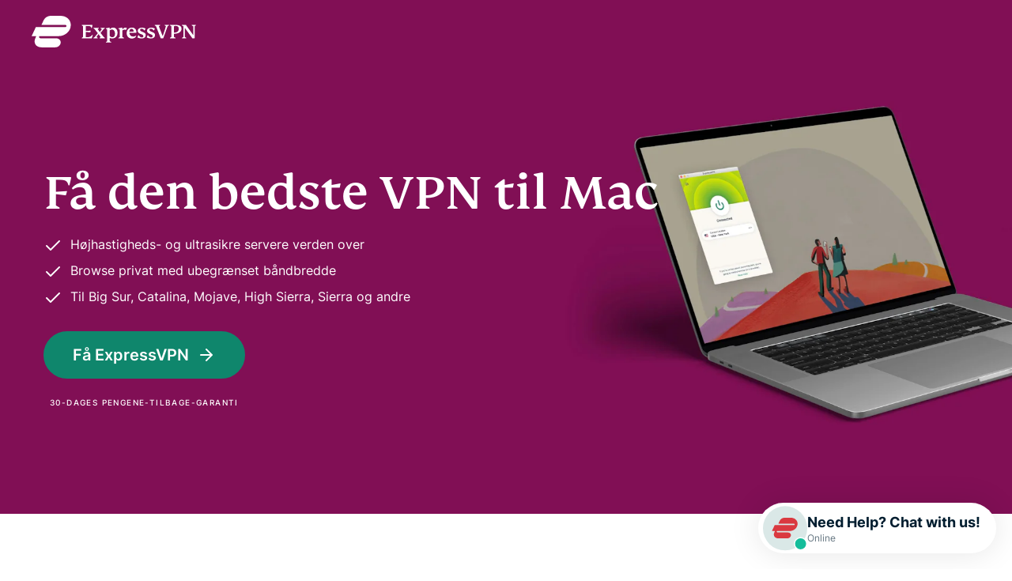

--- FILE ---
content_type: text/html
request_url: https://www.expressvpn.com/dk/go/vpn-software/vpn-mac-1
body_size: 40934
content:
<!DOCTYPE html>
<html lang="da">

<head>

    <!-- anti-flicker snippet (recommended)  -->
        <meta charset="utf-8">
    <meta name="viewport" content="width=device-width, initial-scale=1">
    <link crossorigin="anonymous" href="https://www.googletagmanager.com" rel="dns-prefetch">
<link rel="preconnect" href="https://www.googletagmanager.com" crossorigin="">

<link rel="preload" as="image" href="https://xv.imgix.net/photos/xv/Hero-Mac__2_-ce07338d021d28e0c38bd95a178d8468.jpg?auto=format%2Ccompress&amp;cs=srgb&amp;fit=max&amp;w=4320&amp;q=60&amp;s=d8e544974bc2d66f8c8b04db827adc34" imagesrcset="https://xv.imgix.net/photos/xv/Hero-Mac__2_-ce07338d021d28e0c38bd95a178d8468.jpg?auto=format%2Ccompress&amp;cs=srgb&amp;fit=max&amp;w=1920&amp;q=60&amp;s=52fba12bfce28ea134a895f12bd444c4 1920w,https://xv.imgix.net/photos/xv/Hero-Mac__2_-ce07338d021d28e0c38bd95a178d8468.jpg?auto=format%2Ccompress&amp;cs=srgb&amp;fit=max&amp;w=3840&amp;q=60&amp;s=2267fd51471d038966da6ec9a88430ca 3840w">


<link rel="preload" as="font" type="font/woff2" href="https://prod-assets-cms.mtech.xvservice.net/fonts/xv/fs-kim-text-w03-medium.woff2" crossorigin="">
<link rel="preload" as="font" type="font/woff2" href="https://prod-assets-cms.mtech.xvservice.net/fonts/xv/inter-bold.woff2" crossorigin="">
<link rel="preload" as="font" type="font/woff2" href="https://prod-assets-cms.mtech.xvservice.net/fonts/xv/inter-regular.woff2" crossorigin="">
<link rel="preload" as="font" type="font/woff2" href="https://prod-assets-cms.mtech.xvservice.net/fonts/xv/inter-medium.woff2" crossorigin="">
<link rel="preload" as="font" type="font/woff2" href="https://prod-assets-cms.mtech.xvservice.net/fonts/xv/inter-semibold.woff2" crossorigin="">
    <title>Bedste VPN til Mac | ExpressVPN</title>
            <style>@charset "UTF-8";.wp-block-button__link{color:#fff;background-color:#32373c;border:none;border-radius:28px;box-shadow:none;display:inline-block;font-size:18px;padding:12px 24px;text-align:center;text-decoration:none;overflow-wrap:break-word}.wp-block-button__link:visited{color:#fff}.gutenberg__content .alignleft{float:left;margin-right:1rem}.gutenberg__content h1,.gutenberg__content h2{margin-bottom:24px}#layout-content .gutenberg__content h1,#layout-content .gutenberg__content h2{margin-bottom:1.5rem}@font-face{font-display:swap;font-family:Inter;font-style:normal;font-weight:400;src:url(https://prod-assets-cms.mtech.xvservice.net/dist/fonts/inter-regular-Bp3WE63D.woff2) format("woff2"),url(https://prod-assets-cms.mtech.xvservice.net/dist/fonts/inter-regular-p4sDnmJA.woff) format("woff")}@font-face{font-display:swap;font-family:Inter;font-style:normal;font-weight:500;src:url(https://prod-assets-cms.mtech.xvservice.net/dist/fonts/inter-medium-CRbKRXbd.woff2) format("woff2"),url(https://prod-assets-cms.mtech.xvservice.net/dist/fonts/inter-medium-BXYu7bCh.woff) format("woff")}@font-face{font-display:swap;font-family:Inter;font-style:normal;font-weight:600;src:url(https://prod-assets-cms.mtech.xvservice.net/dist/fonts/inter-semibold-L_j_8Kaf.woff2) format("woff2"),url(https://prod-assets-cms.mtech.xvservice.net/dist/fonts/inter-semibold-Bt5PDDvp.woff) format("woff")}@font-face{font-display:swap;font-family:Inter;font-style:normal;font-weight:700;src:url(https://prod-assets-cms.mtech.xvservice.net/dist/fonts/inter-bold-prolsJpn.woff2) format("woff2"),url(https://prod-assets-cms.mtech.xvservice.net/dist/fonts/inter-bold-ChsIWnpe.woff) format("woff")}@font-face{font-display:swap;font-family:FS Kim;font-style:normal;font-weight:500;src:url(https://prod-assets-cms.mtech.xvservice.net/dist/fonts/fs-kim-text-w03-medium-CwS4R1Tb.woff2) format("woff2"),url(https://prod-assets-cms.mtech.xvservice.net/dist/fonts/fs-kim-text-w03-medium-CR4Mt_8J.woff) format("woff")}:root{--color-berry:126 15 83;--color-blue:54 89 150;--color-brand:218 57 64;--color-error-20:164 17 94;--color-error-30:207 19 105;--color-error-50:250 228 237;--color-grey-10:51 74 89;--color-grey-20:102 119 130;--color-grey-30:162 172 179;--color-grey-40:204 210 213;--color-grey-50:247 248 249;--color-info-20:68 101 193;--color-info-30:77 131 232;--color-info-50:229 241 254;--color-midnight:0 29 47;--color-mint:15 134 108;--color-neon:212 227 0;--color-order:76 169 82;--color-peach:244 163 119;--color-sand-20:240 234 207;--color-sand-30:249 248 242;--color-sky-20:182 209 208;--color-sky-30:204 210 213;--color-success-20:0 105 92;--color-success-30:0 150 136;--color-success-50:195 236 232;--color-warning-20:181 84 28;--color-warning-30:253 155 63;--color-warning-50:254 237 203;--color-white:255 255 255;--color-background:var(--color-white);--color-border:var(--color-grey-40);--color-icon:var(--color-midnight);--color-text:var(--color-midnight);--color-text-secondary:var(--color-grey-20);--color-text-disabled:var(--color-grey-30);--color-text-link:var(--color-mint);--color-text-error:var(--color-error-30);--color-text-on-error:var(--color-error-20);--color-text-warning:var(--color-warning-30);--color-text-on-warning:var(--color-warning-20);--color-text-info:var(--color-info-30);--color-text-on-info:var(--color-info-20);--color-text-success:var(--color-success-30);--color-text-on-success:var(--color-success-20);--color-button-primary:var(--color-mint);--color-button-hover:var(--color-midnight);--color-button-disabled:var(--color-grey-30);--color-text-link-hover:var(--color-midnight);--color-text-link-pressed:var(--color-mint);--color-background-danger:var(--color-error-30);--color-background-subtlest:var(--color-grey-50);--color-background-subtle:var(--color-grey-40);--color-background-neutral:var(--color-grey-30);--color-background-strong:var(--color-grey-20);--color-background-strongest:var(--color-grey-10);--color-background-error:var(--color-error-50);--color-background-warning:var(--color-warning-50);--color-background-info:var(--color-info-50);--color-background-success:var(--color-success-50);--color-background-button-primary:var(--color-mint);--color-background-button-secondary:transparent;--color-background-button-hover:var(--color-mint);--color-background-elevation-raised:var(--color-white);--color-background-elevation-overlay:var(--color-midnight);--color-border-primary:var(--color-mint);--color-border-error:var(--color-error-30);--color-border-info:var(--color-info-30);--color-border-strong:var(--color-grey-30);--color-border-strongest:var(--color-midnight);--color-border-focus:var(--color-info-30);--color-border-primary-neon:var(--color-neon);--color-border-accent-order:var(--color-order);--border-none:0px;--border-sm:1px;--border:2px;--border-lg:4px;--box-shadow-none:0 0 rgba(0, 0, 0, 0);--box-shadow-xs:0px 0px 5px 0px rgba(0, 0, 0, .25);--box-shadow-sm:0px 0px 15px 0px rgba(0, 0, 0, .1);--box-shadow:0px 0px 35px 0px rgba(0, 0, 0, .1);--box-shadow-lg:0px 0px 35px 0px rgba(0, 0, 0, .2);--radius-none:0px;--radius-sm:5px;--radius:10px;--radius-lg:20px;--radius-pill:999px;--space-0:0;--space-5:.5rem;--space-10:1rem;--space-15:1.5rem;--space-20:2rem;--space-25:2.5rem;--space-30:3rem;--space-35:3.5rem;--space-40:4rem;--space-45:4.5rem;--space-50:5rem;--space-60:6rem;--space-80:8rem;--space-100:10rem;--space-150:15rem;--space-200:20rem;--space-250:25rem;--z-index-deep:-99999;--z-index-none:0;--z-index:1;--z-index-masked:100;--z-index-mask:200;--z-index-sticky:300;--z-index-navigation:400;--z-index-top-bar:500;--z-index-overlay:600;--z-index-spinner:700;--z-index-popout:800;--z-index-toast:900;--z-index-modal:1000;--font-weight-extra-light:200;--font-weight-light:300;--font-weight-regular:400;--font-weight-medium:500;--font-weight-semibold:600;--font-weight-bold:700;--font-size-2xs:1rem;--font-size-xs:1.2rem;--font-size-sm:1.4rem;--font-size:1.6rem;--font-size-md:1.8rem;--font-size-lg:2.4rem;--font-size-xl:2.8rem;--font-size-2xl:3.2rem;--font-size-3xl:3.4rem;--font-size-4xl:4.2rem;--font-size-5xl:4.6rem;--font-size-6xl:5.8rem;--font-size-7xl:6.4rem;--font-size-8xl:9.8rem;--letter-spacing:0;--letter-spacing-lg:1px;--letter-spacing-xl:1.4px;--line-height-xs:2rem;--line-height-sm:2.2rem;--line-height:2.6rem;--line-height-md:2.8rem;--line-height-lg:3.2rem;--line-height-xl:4rem;--line-height-2xl:4.6rem;--line-height-3xl:5rem;--line-height-4xl:6rem;--line-height-5xl:6.4rem;--line-height-6xl:10rem;--font-family-fallback-body:-apple-system,"BlinkMacSystemFont","Segoe UI","Roboto","Helvetica","Arial",sans-serif;--font-family-fallback-heading:"Georgia","Serif";--font-family:"Inter",var(--font-family-fallback-body);--font-family-display:"FS Kim",var(--font-family-fallback-heading);--ar-font-family-display:"Noto Naskh Arabig",var(--font-family-fallback-heading);--ar-font-family:"Noto Sans Arabic",var(--font-family-fallback-body);--jp-font-family-display:"Noto Serif JP",var(--font-family-fallback-heading);--jp-font-family:"Noto Sans JP",var(--font-family-fallback-body);--kr-font-family-display:"Noto Serif KR",var(--font-family-fallback-heading);--kr-font-family:"Noto Sans KR",var(--font-family-fallback-body);--ru-font-family-display:"Noto Serif",var(--font-family-fallback-heading);--ru-font-family:var(--font-family);--th-font-family-display:"Noto Serif Thai",var(--font-family-fallback-heading);--th-font-family:"Noto Sans Thai",var(--font-family-fallback-body)}html{font-family:var(--font-family);font-size:var(--font-size-xs);line-height:var(--line-height-md);-webkit-font-smoothing:antialiased;-moz-osx-font-smoothing:grayscale}p{font-size:var(--font-size)}*,:after,:before{--tw-border-spacing-x:0;--tw-border-spacing-y:0;--tw-translate-x:0;--tw-translate-y:0;--tw-rotate:0;--tw-skew-x:0;--tw-skew-y:0;--tw-scale-x:1;--tw-scale-y:1;--tw-pan-x: ;--tw-pan-y: ;--tw-pinch-zoom: ;--tw-scroll-snap-strictness:proximity;--tw-gradient-from-position: ;--tw-gradient-via-position: ;--tw-gradient-to-position: ;--tw-ordinal: ;--tw-slashed-zero: ;--tw-numeric-figure: ;--tw-numeric-spacing: ;--tw-numeric-fraction: ;--tw-ring-inset: ;--tw-ring-offset-width:0px;--tw-ring-offset-color:#fff;--tw-ring-color:rgb(59 130 246 / .5);--tw-ring-offset-shadow:0 0 #0000;--tw-ring-shadow:0 0 #0000;--tw-shadow:0 0 #0000;--tw-shadow-colored:0 0 #0000;--tw-blur: ;--tw-brightness: ;--tw-contrast: ;--tw-grayscale: ;--tw-hue-rotate: ;--tw-invert: ;--tw-saturate: ;--tw-sepia: ;--tw-drop-shadow: ;--tw-backdrop-blur: ;--tw-backdrop-brightness: ;--tw-backdrop-contrast: ;--tw-backdrop-grayscale: ;--tw-backdrop-hue-rotate: ;--tw-backdrop-invert: ;--tw-backdrop-opacity: ;--tw-backdrop-saturate: ;--tw-backdrop-sepia: ;--tw-contain-size: ;--tw-contain-layout: ;--tw-contain-paint: ;--tw-contain-style: }::backdrop{--tw-border-spacing-x:0;--tw-border-spacing-y:0;--tw-translate-x:0;--tw-translate-y:0;--tw-rotate:0;--tw-skew-x:0;--tw-skew-y:0;--tw-scale-x:1;--tw-scale-y:1;--tw-pan-x: ;--tw-pan-y: ;--tw-pinch-zoom: ;--tw-scroll-snap-strictness:proximity;--tw-gradient-from-position: ;--tw-gradient-via-position: ;--tw-gradient-to-position: ;--tw-ordinal: ;--tw-slashed-zero: ;--tw-numeric-figure: ;--tw-numeric-spacing: ;--tw-numeric-fraction: ;--tw-ring-inset: ;--tw-ring-offset-width:0px;--tw-ring-offset-color:#fff;--tw-ring-color:rgb(59 130 246 / .5);--tw-ring-offset-shadow:0 0 #0000;--tw-ring-shadow:0 0 #0000;--tw-shadow:0 0 #0000;--tw-shadow-colored:0 0 #0000;--tw-blur: ;--tw-brightness: ;--tw-contrast: ;--tw-grayscale: ;--tw-hue-rotate: ;--tw-invert: ;--tw-saturate: ;--tw-sepia: ;--tw-drop-shadow: ;--tw-backdrop-blur: ;--tw-backdrop-brightness: ;--tw-backdrop-contrast: ;--tw-backdrop-grayscale: ;--tw-backdrop-hue-rotate: ;--tw-backdrop-invert: ;--tw-backdrop-opacity: ;--tw-backdrop-saturate: ;--tw-backdrop-sepia: ;--tw-contain-size: ;--tw-contain-layout: ;--tw-contain-paint: ;--tw-contain-style: }a,body,div,h1,h2,h4,header,html,img,li,nav,p,section,span,ul{margin:0;padding:0;border:0;font-size:100%;font:inherit;vertical-align:baseline}header,nav,section{display:block}body{line-height:1}ul{list-style:none}button{border:0;background-color:transparent;padding:0}a{text-decoration:none}a,button{background-repeat:no-repeat}button,input{font-family:inherit;font-size:inherit;font-style:inherit;font-weight:inherit}input{-webkit-appearance:none;-moz-appearance:none;appearance:none}@font-face{font-display:swap;font-family:FS Kim;font-style:"normal";font-weight:500;src:url(https://prod-assets-cms.mtech.xvservice.net/fonts/xv/fs-kim-text-w03-medium.woff2) format("woff2"),url(https://prod-assets-cms.mtech.xvservice.net/fonts/xv/fs-kim-text-w03-medium.woff) format("woff")}@font-face{font-display:swap;font-family:Inter;font-style:"normal";font-weight:400;src:url(https://prod-assets-cms.mtech.xvservice.net/fonts/xv/inter-regular.woff2) format("woff2"),url(https://prod-assets-cms.mtech.xvservice.net/fonts/xv/inter-regular.woff) format("woff")}@font-face{font-display:swap;font-family:Inter;font-style:"normal";font-weight:500;src:url(https://prod-assets-cms.mtech.xvservice.net/fonts/xv/inter-medium.woff2) format("woff2"),url(https://prod-assets-cms.mtech.xvservice.net/fonts/xv/inter-medium.woff) format("woff")}@font-face{font-display:swap;font-family:Inter;font-style:"normal";font-weight:600;src:url(https://prod-assets-cms.mtech.xvservice.net/fonts/xv/inter-semibold.woff2) format("woff2"),url(https://prod-assets-cms.mtech.xvservice.net/fonts/xv/inter-semibold.woff) format("woff")}@font-face{font-display:swap;font-family:Inter;font-style:"normal";font-weight:700;src:url(https://prod-assets-cms.mtech.xvservice.net/fonts/xv/inter-bold.woff2) format("woff2"),url(https://prod-assets-cms.mtech.xvservice.net/fonts/xv/inter-bold.woff) format("woff")}h1{font-size:4.2rem;line-height:1.1}.jumbo{font-size:5.8rem;line-height:1.03}@media (min-width:768px){#layout-content .gutenberg__content h1,#layout-content .gutenberg__content h2{margin-bottom:2rem}h1{font-size:6.4rem;line-height:1}.jumbo{font-size:9.8rem;line-height:1.02}}h2{font-size:3.4rem;line-height:1.15}@media (min-width:768px){h2{font-size:4.6rem;line-height:1.09}}.footnote p{font-size:1rem}html{font-size:10px}body{color:#001d2f;font-family:Inter,-apple-system,BlinkMacSystemFont,Segoe UI,Roboto,Helvetica,Arial,sans-serif;font-size:1.6rem;font-weight:400}p{font-size:1.6rem;line-height:1.75;margin-bottom:2rem}.footnote p{font-weight:500;line-height:2;margin-bottom:1.5rem;text-transform:uppercase;letter-spacing:.14rem}h1,h2{font-family:FS Kim,Georgia,Serif;font-feature-settings:"liga";font-weight:500}h4{font-weight:700}h4{font-family:Inter,-apple-system,BlinkMacSystemFont,Segoe UI,Roboto,Helvetica,Arial,sans-serif;font-size:2.4rem;line-height:1.33}h1,h2,h4{margin-bottom:1.5rem}.bg-dark h1,.bg-dark p{color:#fff}*,:after,:before{box-sizing:border-box;-webkit-font-smoothing:antialiased;-moz-osx-font-smoothing:grayscale}ul.checklist{margin-bottom:2rem;position:relative;margin-left:1.2rem}ul.checklist li{line-height:1.75;margin-bottom:1rem;margin-left:1.8rem;padding-left:.5rem}ul.checklist{list-style:none;margin-left:0;padding-left:0}ul.checklist li{position:relative;margin-left:0;padding-left:3.4rem}ul.checklist li:before{background-position:center;background-repeat:no-repeat;background-size:cover;content:"";display:block;height:2.4rem;margin:0;position:absolute;top:.3rem;width:2.4rem;left:0}ul.checklist li:before{background-image:url(https://prod-assets-cms.mtech.xvservice.net/img/frontend/xv/edsv2/icons-mint-20/check.svg)}.bg-dark .checklist{color:#fff}.bg-dark .checklist li:before{background-image:url(https://prod-assets-cms.mtech.xvservice.net/img/frontend/xv/edsv2/icons-white/check.svg)}.mb-0{margin-bottom:0}.ml-15{margin-left:1.5rem}.three-col-step-heading h2{flex:0 0 100%;max-width:100%;padding-left:1rem;padding-right:1rem}@media (min-width:768px){h1,h2,h4{margin-bottom:2rem}.three-col-step-heading h2{flex:0 0 66.6666666667%;max-width:66.6666666667%;padding-left:1.5rem;padding-right:1.5rem}.three-col-step-heading h2{margin-left:16.6666666667%}}.txt-center{text-align:center}.txt-left{text-align:start}.container{margin-left:auto;margin-right:auto;padding-left:2rem;padding-right:2rem;width:100%}@media (min-width:768px){.container{padding-left:3rem;padding-right:3rem}.container{max-width:100%}}@media (min-width:325px){.container{max-width:100%}}@media (min-width:1024px){.three-col-step-heading h2{flex:0 0 66.6666666667%;max-width:66.6666666667%;padding-left:1.5rem;padding-right:1.5rem}.container{padding-left:1.5rem;padding-right:1.5rem}.container{max-width:960px}}.container-fluid{margin-left:auto;margin-right:auto;padding-left:2rem;padding-right:2rem;width:100%}@media (min-width:768px){.container-fluid{padding-left:3rem;padding-right:3rem}}@media (min-width:1024px){.container-fluid{padding-left:1.5rem;padding-right:1.5rem}}.sr-only{border:0;clip:rect(0 0 0 0);height:1px;margin:-1px;overflow:hidden;padding:0;position:absolute;width:1px}.btn,button{display:inline-block;text-align:center}.btn.secondary{font-size:1.6rem;line-height:1.25;padding:1.3rem 2rem}.btn.secondary,.btn.secondary-sm{color:#0f866c}.btn.secondary,.btn.secondary-sm{border:.2rem solid #0f866c;border-radius:5rem;font-weight:600;width:100%}.button-group{align-items:flex-start;display:flex;flex-direction:row;flex-wrap:wrap;justify-content:flex-start}.button-group .btn:first-child{margin-bottom:1.5rem}img{margin-bottom:3.5rem}@media (min-width:768px){.btn.secondary{font-size:2rem;line-height:1.2;padding:1.6rem 3.5rem}.btn.secondary,.btn.secondary-sm{width:auto}.button-group .btn:first-child{margin-bottom:2rem;margin-right:3rem}img{margin-bottom:4rem}}header{margin:0;width:100%}.nav{font-size:1.4rem;font-weight:600;height:8rem}.nav button{outline:0}.nav .container-fluid{display:flex;height:100%;justify-content:space-between;max-width:144rem;width:auto;padding:0 1rem 0 2rem}@media (min-width:768px){.nav .container-fluid{padding:0 2rem 0 3rem}}@media (min-width:1024px){.nav .container-fluid{padding:0 1.5rem}}@media (min-width:1260px){.container{max-width:1200px}.nav{height:10rem}.nav .container-fluid{padding:0 4rem}}.nav-logo{align-self:center;background:url(https://prod-assets-cms.mtech.xvservice.net/img/frontend/xv/edsv2/logo/expressvpn-logo-red.svg) center/contain no-repeat;height:3.5rem;width:17.5rem;margin-right:1.5rem}@media (min-width:1260px){.nav-logo{height:4rem;width:20.8rem}}.nav-menu{align-items:stretch;display:flex;height:100%;list-style:none}.nav-menu-item{display:none;margin-right:1.5rem}@media (min-width:1024px){.nav-menu-item{align-items:center;display:flex;justify-content:center}}@media (min-width:1260px){.nav-menu-item{margin-right:2.5rem}}.nav-menu-cta{color:#001d2f;order:6}@media (min-width:768px){.nav-menu-cta{align-items:center;display:flex;justify-content:center}}@media (min-width:1024px){.nav-menu-cta{margin-right:0;order:8}}.nav-menu-lang{order:7;align-items:center;display:flex;justify-content:center}.nav.bg-dark .nav-logo{background-image:url(https://prod-assets-cms.mtech.xvservice.net/img/frontend/xv/edsv2/logo/expressvpn-logo-white.svg)}.language-picker{background-image:url(https://prod-assets-cms.mtech.xvservice.net/img/frontend/xv/edsv2/icons/globe.svg),url(https://prod-assets-cms.mtech.xvservice.net/img/frontend/xv/edsv2/icons/chevron-down.svg);background-size:2.4rem;font-size:1.4rem;font-weight:600;line-height:2.4rem;background-position:left,right;padding-left:2.9rem;padding-right:2.6rem;border:none;text-decoration:none;color:#001d2f}.language-picker:before{background-image:url(https://prod-assets-cms.mtech.xvservice.net/img/frontend/xv/edsv2/icons-mint-20/globe.svg),url(https://prod-assets-cms.mtech.xvservice.net/img/frontend/xv/edsv2/icons-mint-20/chevron-up.svg);background-size:0;content:"";position:absolute}.language-picker-globe{background-image:url(https://prod-assets-cms.mtech.xvservice.net/img/frontend/xv/edsv2/icons/globe.svg);background-position:center;background-size:2.4rem;height:4rem;width:4rem}.bg-dark .language-picker{background-image:url(https://prod-assets-cms.mtech.xvservice.net/img/frontend/xv/edsv2/icons-white/globe.svg),url(https://prod-assets-cms.mtech.xvservice.net/img/frontend/xv/edsv2/icons-white/chevron-down.svg);border:none;text-decoration:none;color:#fff}.bg-dark .language-picker:before{background-image:url(https://prod-assets-cms.mtech.xvservice.net/img/frontend/xv/edsv2/icons-neon/globe.svg),url(https://prod-assets-cms.mtech.xvservice.net/img/frontend/xv/edsv2/icons-neon/chevron-up.svg);background-size:0;content:"";position:absolute}.bg-dark .language-picker-globe{background-image:url(https://prod-assets-cms.mtech.xvservice.net/img/frontend/xv/edsv2/icons-white/globe.svg)}.nav-menu-lang .language-picker{display:none}@media (min-width:1024px){.nav-menu-lang .language-picker{display:block}.nav-menu-lang .language-picker-globe{display:none}header .nav-menu-cta{margin-right:0}}.language-selector{align-items:center;display:flex;justify-content:center;height:100vh;left:0;position:fixed;top:0;width:100vw;z-index:300}.language-selector-menu-container{max-height:calc(100vh - 15.5rem);overflow:hidden auto;width:100%}.language-selector-menu-container ul{display:flex;flex-wrap:wrap}.language-selector-menu-container ul li{width:50%;margin-bottom:2.6rem}.language-selector-menu-container ul li a{border:none;text-decoration:none;color:#001d2f;font-size:1.4rem;font-weight:500;line-height:2.4rem}.modal-overlay{align-items:center;background-color:#001d2f66;box-shadow:0 .2rem 1.5rem #0000001a;display:flex;height:100%;justify-content:center;left:0;padding:2rem;position:fixed;top:0;width:100%;z-index:300}.modal{background-color:#fff;border-radius:1rem;display:flex;flex-direction:column;-ms-flex-negative:0;max-height:100%;max-width:57rem;padding:4rem 2rem 3.5rem;position:relative;text-align:center;z-index:301}.modal h4{margin-bottom:1.5rem}@media (min-width:768px){.language-selector-menu-container ul{gap:1.5rem 3rem;display:grid;grid-template-columns:repeat(4,10rem)}.language-selector-menu-container ul li{width:100%;margin-bottom:0}.modal{max-height:calc(100% - 12rem);padding:4rem 4rem 2rem}.modal h4{margin-bottom:2rem}.modal button:first-child{order:2;margin-right:0}}.modal-close{background-position:center;height:4rem;width:4rem;background-image:url(https://prod-assets-cms.mtech.xvservice.net/img/frontend/xv/edsv2/icons-grey-20/x.svg);background-size:2rem;padding:0;position:absolute;top:0;border-top-right-radius:1rem;right:0}.modal-close:before{background-image:url(https://prod-assets-cms.mtech.xvservice.net/img/frontend/xv/edsv2/icons-midnight/x.svg);background-size:0;content:"";position:absolute}.modal.left{text-align:left}.mb-0{margin-bottom:var(--space-0)!important}.ml-15{margin-left:var(--space-15)!important}html{scroll-behavior:smooth}section{padding-top:8rem;padding-bottom:4.5rem}section:nth-of-type(odd){background-color:#fff}img{max-width:100%;height:auto}p:empty{display:none}.button-group:not(:last-child)>:last-child{margin-bottom:2rem}.referral-bar{background-color:#e5f1fe;color:#4465c1;display:none;max-height:0;min-height:0;opacity:0;position:absolute;top:8rem;width:100%;z-index:202}@media (min-width:1260px){.referral-bar{top:10rem}}.referral-bar .container{align-items:center;display:flex;height:100%;justify-content:flex-start;position:relative;min-height:inherit;padding-top:.5rem;padding-bottom:.5rem}@media only screen and (min-width:500px){.referral-bar .container{justify-content:center}}.referral-bar .container a{align-items:center;color:#4465c1;display:flex;justify-content:flex-start;width:100%}.referral-bar .container a p{display:inline-block;line-height:1.2;width:calc(100% - 7rem)}@media only screen and (min-width:500px){.referral-bar .container a{justify-content:center;width:auto}.referral-bar .container a p{justify-content:center;width:100%}}.referral-bar .container a.order-link{display:flex}.referral-bar .container a.special-order-link{display:none}.referral-bar .container svg path{fill:#4465c1}.referral-bar .container .close-button-wrapper{position:absolute;top:50%;transform:translateY(-50%);right:2rem}.wrap-snapengage{animation-delay:2s;animation:.8s both slideUp;position:fixed;right:20px;bottom:20px;width:auto;z-index:999998}.wrap-snapengage .snapengage-button{background-color:#fff;border-radius:12px;box-shadow:0 0 35.346px #0000001a;padding:.6rem;display:flex;gap:.3rem;flex-flow:column nowrap;justify-content:center;width:65px;height:65px}.wrap-snapengage .snapengage-button .icon-wrapper.mobile,.wrap-snapengage .snapengage-button .text-wrapper.mobile{display:block}.wrap-snapengage .snapengage-button .icon-wrapper.desktop,.wrap-snapengage .snapengage-button .text-wrapper.desktop{display:none}.wrap-snapengage .snapengage-button .icon-wrapper{width:25px;height:22px;margin:0 auto}@media (min-width:768px){section{padding-top:10rem;padding-bottom:6rem}.wrap-snapengage .snapengage-button{gap:.8rem;flex-flow:row nowrap;justify-content:flex-start;align-items:center;width:auto;height:auto;border-radius:1132.2px;box-shadow:0 0 39.667px #0000001a;padding:.4rem 2rem .4rem .6rem;flex:row nowrap}.wrap-snapengage .snapengage-button .icon-wrapper.mobile,.wrap-snapengage .snapengage-button .text-wrapper.mobile{display:none}.wrap-snapengage .snapengage-button .icon-wrapper.desktop,.wrap-snapengage .snapengage-button .text-wrapper.desktop{display:block}.wrap-snapengage .snapengage-button .icon-wrapper{width:56px;height:56px}}.wrap-snapengage .snapengage-button .text-wrapper{display:flex;flex-flow:column nowrap;justify-content:center;align-items:center}@media (min-width:768px){.wrap-snapengage .snapengage-button .text-wrapper{align-items:flex-start;text-align:left}.no-nav-header .nav-menu-cta{white-space:nowrap}}.wrap-snapengage .snapengage-button .text-wrapper .snapengage-text{background:#fff;border-radius:.6rem .6rem 0 0;color:#001d2f;font-size:1.8rem;font-weight:700;line-height:2.4rem;font-style:normal;margin:0}.wrap-snapengage .snapengage-button .text-wrapper .snapengage-status{color:#667782;font-size:1.2rem;font-weight:400;line-height:normal;white-space:nowrap;margin:0}header{position:fixed;top:0;z-index:204}@media (max-width:767px){header{z-index:205}}header nav button{outline:0}header nav .container-fluid{position:relative}header .bg-dark .language-picker{background-image:url(https://prod-assets-cms.mtech.xvservice.net/img/frontend/xv/edsv2/icons-white/globe.svg);padding-right:0}header .language-picker{background-image:url(https://prod-assets-cms.mtech.xvservice.net/img/frontend/xv/edsv2/icons/globe.svg);padding-right:0}header .language-picker:before{background-image:url(https://prod-assets-cms.mtech.xvservice.net/img/frontend/xv/edsv2/icons-mint-20/globe.svg)}header .nav-menu-lang{position:static}header .nav-menu-cta{-moz-column-gap:15px;column-gap:15px}header .nav-menu-cta .button-group a.btn{font-size:1.6rem;margin:0}@media (min-width:1024px){header .nav-menu{align-items:center}header .nav-menu li{height:100%}.no-nav-header .nav .container-fluid{padding-left:4rem;padding-right:4rem}}header nav.nav .nav-menu .header-menu__cta--hidden{display:none}.no-nav-header{margin:0;position:fixed;top:0;width:100%;z-index:204}.no-nav-header .language-picker{background-image:url(https://prod-assets-cms.mtech.xvservice.net/img/frontend/xv/edsv2/icons/globe.svg);padding-right:0}.no-nav-header .language-picker:before{background-image:url(https://prod-assets-cms.mtech.xvservice.net/img/frontend/xv/edsv2/icons-mint-20/globe.svg)}.no-nav-header .nav{align-items:center;background-color:transparent;font-size:1.8rem;height:8rem}.no-nav-header .nav .container-fluid{align-items:center;display:flex;height:100%;justify-content:space-between}.no-nav-header .nav-menu{display:flex;height:100%}.no-nav-header .nav-menu-lang{white-space:nowrap;margin-right:0}.no-nav-header .nav-menu-cta{align-items:center;display:flex;justify-content:center;opacity:0;visibility:hidden;margin-right:var(--button-width)}@media screen and (max-width:767px){.no-nav-header .nav-menu-cta{min-width:14rem}.no-nav-header .nav-menu-cta .btn{font-size:1.4rem;padding:.6rem 1.25rem}}.language-selector{position:fixed;top:0;left:0;z-index:300;display:flex;align-items:center;justify-content:center;height:100vh;width:100vw}.language-selector .modal{border:0;box-shadow:0 0 1.5rem #0000001a;max-height:calc(100% - 4rem);max-width:calc(100% - 4rem);padding:4rem;width:100%}.language-selector .modal h4{margin-bottom:4.3rem;text-align:center}.language-selector-menu-container{max-height:calc(100vh - 15.5rem);overflow:hidden auto;width:100%;padding-inline-start:unset}.language-selector-menu-container::-webkit-scrollbar{width:.8rem}.language-selector-menu-container::-webkit-scrollbar-thumb{background:#d9d9d9;border-radius:6rem}.language-selector-menu-container ul{display:flex;flex-wrap:wrap;row-gap:unset;padding-bottom:unset}.language-selector-menu-container ul li{margin-bottom:2.6rem;width:50%}.language-selector-menu-container ul li:nth-child(2n){padding-left:2.5rem}.language-selector-menu-container ul li a{border:none;color:#001d2f;font-size:1.4rem;font-weight:500;line-height:2.4rem;text-decoration:none}.hero{position:relative;display:flex;flex-direction:column}.hero-dark{color:#fff;fill:#fff;border-color:#fff}.hero-bkg-berry{background-color:#7e0f53}.hero .hero-content-wrapper{display:flex;flex-direction:column;justify-content:center;min-height:52rem;overflow:hidden;padding-top:11rem;position:relative;z-index:0}@media (min-width:768px){.no-nav-header .nav.bg-dark .language-picker{background-image:url(https://prod-assets-cms.mtech.xvservice.net/img/frontend/xv/edsv2/icons-white/globe.svg);color:#fff}.language-selector{max-width:unset}.language-selector .modal{max-width:57rem}.language-selector .modal h4{margin-bottom:2rem}.language-selector-menu-container{overflow:hidden}.language-selector-menu-container ul{display:grid;gap:1.5rem 3rem;grid-template-columns:repeat(4,10rem)}.language-selector-menu-container ul li{margin-bottom:0;width:100%}.language-selector-menu-container ul li:nth-child(2n){padding-left:0}.hero .hero-content-wrapper{min-height:65rem;padding-top:14rem}}@media (min-width:1260px){.hero .hero-content-wrapper{padding-top:16rem}}.hero .button-group{margin-bottom:0}.hero .button-group .btn{margin-bottom:1.5rem}@media (min-width:768px){.hero .button-group .btn{margin-bottom:2rem}.hero-super.hero-wide .txt-left .col-checklist,.hero-super.hero-wide .txt-left .col-footnote,.hero-super.hero-wide .txt-left .col-paragraph{flex:0 0 66.6666666667%;max-width:66.6666666667%;padding-left:1.5rem;padding-right:1.5rem}}.hero .checklist{margin-bottom:3rem}.hero .checklist li{margin-bottom:.5rem}.hero .checklist li:last-child{margin-bottom:0}.hero .footnote>:last-child{margin-bottom:0}.hero-super .txt-left{text-align:left}.hero-super .txt-left .col-content{align-self:center;padding-left:0!important}.hero-super .hero-outer-wrapper{overflow:hidden}.hero-super .tall{min-height:50rem}.hero-super .col-content>div:last-child{margin-bottom:0}.hero-super .bg-img{-o-object-fit:cover;object-fit:cover;-o-object-position:50%;object-position:50%;height:100%;left:0;overflow:hidden;position:absolute;top:0;width:100%}@media (min-width:768px){.hero-super .tall{min-height:65rem}.hero-super .xs-only{display:none!important}}.hero-super .md-only{display:none}.hero-super .col-button-group{margin-top:3rem}.hero-super.hero-wide .bg-img{-o-object-position:bottom;object-position:bottom}.hero-super.hero-wide .col-content{width:100%}.hero-super .hero-content-wrapper{overflow:visible;padding-bottom:0}.hero-super.hero-pb-xs .col-content{padding-bottom:6rem}@media (min-width:768px){.hero-super .md-only{display:block}.hero-super.hero-wide .md-h1{font-size:6.4rem;line-height:1}.hero-super.hero-pb-xs .col-content{padding-bottom:0}.hero-super.hero-pb-md .col-content{padding-bottom:3rem}.video-container .loader .xv-icon{height:3.8rem;width:3.8rem}.video-container .loader .xv-icon svg{height:3.8rem;width:3.8rem}}@media (min-width:1024px){.hero-super.hero-wide .txt-left .col-checklist,.hero-super.hero-wide .txt-left .col-footnote,.hero-super.hero-wide .txt-left .col-paragraph{flex:0 0 50%;max-width:50%;padding-left:1.5rem;padding-right:1.5rem}.hero-super.hero-pb-md .col-content{padding-bottom:8rem}}.video-container .loader{display:none;left:50%;position:absolute;top:50%;transform:translate3d(-50%,-50%,0);z-index:3}.video-container .loader .xv-icon svg path{fill:#fff}.three-col-step-heading{margin-bottom:2rem;text-align:center;display:flex;flex-wrap:wrap;margin-left:-2rem;margin-right:-2rem;padding-left:1rem;padding-right:1rem}@media (min-width:768px){.three-col-step-heading{margin-left:-3rem;margin-right:-3rem;padding-left:1.5rem;padding-right:1.5rem}}@media (min-width:1024px){.three-col-step-heading{margin-left:-1.5rem;margin-right:-1.5rem;padding-left:0;padding-right:0}}.three-col-step-cards{justify-content:center;margin-bottom:.5rem;display:flex;flex-wrap:wrap;margin-left:-2rem;margin-right:-2rem;padding-left:1rem;padding-right:1rem}@media (min-width:768px){.three-col-step-cards{margin-bottom:1rem;margin-left:-3rem;margin-right:-3rem;padding-left:1.5rem;padding-right:1.5rem}}@media (min-width:1024px){.three-col-step-cards{margin-left:-1.5rem;margin-right:-1.5rem;padding-left:0;padding-right:0}}.three-col-step-cards-col{justify-content:center;margin-bottom:3rem;flex:0 0 100%;max-width:100%;padding-left:1rem;padding-right:1rem}@media (min-width:768px){.three-col-step-cards-col{flex:0 0 33.3333333333%;max-width:33.3333333333%;padding-left:1.5rem;padding-right:1.5rem}}@media (min-width:1024px){.three-col-step-cards-col{padding-left:1.5rem;padding-right:1.5rem}}.three-col-step-card{background-color:#fff;border-radius:2rem;box-shadow:0 .2rem 1.5rem #0000001a;padding:3rem;height:100%;will-change:transform}@media (min-width:768px){.three-col-step-card{padding:3rem 1.5rem}}.mbg-block-foreground-blank{display:none}@media (min-width:1024px){.three-col-step-card{padding:3rem}.mbg-block-foreground-blank{padding-left:1.5rem;padding-right:1.5rem}}@media (min-width:768px){.mbg-block-foreground-blank{flex:0 0 8.3333333333%;max-width:8.3333333333%;padding-left:1.5rem;padding-right:1.5rem}.mbg-block-foreground-blank{display:inline-block;height:27rem}}@media (min-width:1024px){.mbg-block-foreground-blank{display:none}}@media all and (-ms-high-contrast:none){button{overflow:visible}}.btn,.button,.wp-block-xv-blocks-button-block,button{display:inline-block;text-align:center}.btn.is-style-main .wp-block-button__link,.btn.secondary,.btn.secondary-sm,.button.is-style-main .wp-block-button__link,.wp-block-xv-blocks-button-block.is-style-main .wp-block-button__link{border:.2rem solid #0f866c;border-radius:5rem;font-weight:600;width:100%}.btn.is-style-main.with-arrow .wp-block-button__link:after,.button.is-style-main.with-arrow .wp-block-button__link:after,.wp-block-xv-blocks-button-block.is-style-main.with-arrow .wp-block-button__link:after{background-image:url(https://xvp.imgix.net/assets/edsv2/icons-white/arrow-f48b2debeef04c37595b578883f4b6a1064c0d13edd1a85a5b93d368e81001e3.svg);background-repeat:no-repeat;background-size:cover;content:"";display:inline-block;height:2rem;width:2rem;margin-left:.5rem;transform:rotate(90deg);vertical-align:text-bottom}.btn.is-style-main .wp-block-button__link,.btn.secondary,.button.is-style-main .wp-block-button__link,.wp-block-xv-blocks-button-block.is-style-main .wp-block-button__link{font-size:1.6rem;line-height:1.25;padding:1.3rem 2rem}@media (min-width:768px){.btn.is-style-main .wp-block-button__link,.btn.secondary,.btn.secondary-sm,.button.is-style-main .wp-block-button__link,.wp-block-xv-blocks-button-block.is-style-main .wp-block-button__link{width:auto}.btn.is-style-main.with-arrow .wp-block-button__link:after,.button.is-style-main.with-arrow .wp-block-button__link:after,.wp-block-xv-blocks-button-block.is-style-main.with-arrow .wp-block-button__link:after{height:2.4rem;width:2.4rem}.btn.is-style-main .wp-block-button__link,.btn.secondary,.button.is-style-main .wp-block-button__link,.wp-block-xv-blocks-button-block.is-style-main .wp-block-button__link{font-size:2rem;line-height:1.2;padding:1.6rem 3.5rem}}.btn.secondary-sm{font-size:1.6rem;line-height:1.25;padding:.6rem 3rem}.btn.is-style-main .wp-block-button__link,.button.is-style-main .wp-block-button__link,.wp-block-xv-blocks-button-block.is-style-main .wp-block-button__link{background-color:#0f866c;color:#fff}.btn.secondary,.btn.secondary-sm{background-color:transparent;color:#0f866c}.button-group{align-items:flex-start;display:flex;flex-direction:column;flex-wrap:wrap;justify-content:flex-start}@media (min-width:768px){.btn.secondary-sm{line-height:1.3;padding:.8rem 3rem}.button-group{flex-direction:row}}.button-group.alignleft{float:unset}.button-group.alignleft{justify-content:flex-start;margin-right:unset}.button-group .btn:first-child,.button-group .button:first-child{margin-bottom:1.5rem;margin-left:unset}.button-group .btn.wp-block-xv-blocks-button-block:last-child,.button-group .button.wp-block-xv-blocks-button-block:last-child{margin-bottom:2rem}.bg-dark .btn.secondary,.bg-dark .btn.secondary-sm{border-color:#fff;color:#fff}.button{width:100%}@media (min-width:768px){.button-group .btn:first-child,.button-group .button:first-child{margin-bottom:2rem;margin-right:3rem}.button{width:auto}}.button-group:last-child{margin-right:unset}.button-group.alignleft{justify-content:flex-start}.button-group .btn:last-child{margin-bottom:unset;margin-right:unset}@keyframes slideUp{0%{transform:translateY(200%);visibility:hidden}1%{visibility:visible}70%{transform:translateY(10%);visibility:visible}to{transform:translateY(0);visibility:visible}}.hero-super .col-content>.col-checklist,.hero-super .col-content>.col-footnote,.hero-super .col-content>.col-paragraph{padding:0!important}</style>
            <link href="https://prod-assets-cms.mtech.xvservice.net/dist/css/xv/app-c217226ab82b2307-13906.css?v=13906" rel="stylesheet" media="print" onload="this.media='all'">
    
            <meta name="description" content="Den hurtige, sikre VPN-løsning til Mac. 160 placeringer verden over. Opsæt på få minutter. Prøv risikofrit i 30 dage.">
    
                <meta property="og:description" content="Den hurtige, sikre VPN-løsning til Mac. 160 placeringer verden over. Opsæt på få minutter. Prøv risikofrit i 30 dage.">
                <meta property="og:image" content="https://prod-assets-cms.mtech.xvservice.net/photos/xv/ff-fb-badge-e0c00340498c9742be8948c3f6f7f2156a0b6c76.png">
                <meta property="og:title" content="Bedste VPN til Mac | ExpressVPN">
        <!-- meta start -->
            <meta name="robots" content="noindex, nofollow">
        
    <meta content="https://www.expressvpn.com/dk/go/vpn-software/vpn-mac-1" property="og:url">
    <!-- meta end -->
            <link rel="alternate" hreflang="en" href="https://www.expressvpn.com/go/vpn-software/vpn-mac-1">
        <link rel="alternate" hreflang="x-default" href="https://www.expressvpn.com/go/vpn-software/vpn-mac-1">
        
            <link rel="alternate" hreflang="de" href="https://www.expressvpn.com/de/go/vpn-software/vpn-mac-1">
        
            <link rel="alternate" hreflang="es" href="https://www.expressvpn.com/es/go/vpn-software/vpn-mac-1">
        
            <link rel="alternate" hreflang="pt" href="https://www.expressvpn.com/pt/go/vpn-software/vpn-mac-1">
        
            <link rel="alternate" hreflang="fr" href="https://www.expressvpn.com/fr/go/vpn-software/vpn-mac-1">
        
            <link rel="alternate" hreflang="it" href="https://www.expressvpn.com/it/go/vpn-software/vpn-mac-1">
        
            <link rel="alternate" hreflang="pl" href="https://www.expressvpn.com/pl/go/vpn-software/vpn-mac-1">
        
            <link rel="alternate" hreflang="ru" href="https://www.expressvpn.com/ru/go/vpn-software/vpn-mac-1">
        
            <link rel="alternate" hreflang="nl" href="https://www.expressvpn.com/nl/go/vpn-software/vpn-mac-1">
        
            <link rel="alternate" hreflang="ja" href="https://www.expressvpn.com/jp/go/vpn-software/vpn-mac-1">
        
            <link rel="alternate" hreflang="ko" href="https://www.expressvpn.com/kr/go/vpn-software/vpn-mac-1">
        
            <link rel="alternate" hreflang="sv" href="https://www.expressvpn.com/se/go/vpn-software/vpn-mac-1">
        
            <link rel="alternate" hreflang="tr" href="https://www.expressvpn.com/tr/go/vpn-software/vpn-mac-1">
        
            <link rel="alternate" hreflang="da" href="https://www.expressvpn.com/dk/go/vpn-software/vpn-mac-1">
        
            <link rel="alternate" hreflang="th" href="https://www.expressvpn.com/th/go/vpn-software/vpn-mac-1">
        
            <link rel="alternate" hreflang="no" href="https://www.expressvpn.com/no/go/vpn-software/vpn-mac-1">
        
            <link rel="alternate" hreflang="fi" href="https://www.expressvpn.com/fi/go/vpn-software/vpn-mac-1">
            
    
        
    
    
    

        

    <script>
        var partytown = {
                        forward: [
                'dataLayer.push',
                'fbq',
                '__tag_assistant_forwarder',
                'alooma.iknowlogy.track',
                'kpAnalyticsWorker.initialize',
                'kpAnalyticsWorker.track',
            ],
            mainWindowAccessors: [
                '__tag_assistant_accessor',
                'kpAnalyticsBridge',
            ],
            lib: '/frtr/assets/js/partytown/',
                            loadScriptsOnMainThread: ['https://static.zdassets.com/ekr/snippet.js?key=17df3d82-87f7-45cd-ace3-6b2bac83bafb'],
                        globalFns: ['UET_push', 'UET_init', 'wcs', 'wcs_do', 'wcs_add', 'cj', 'ITCLKOBJ', 'ITCVROBJ', 'ITCLKQ', 'ITCVRQ'],
            resolveUrl: function (url, location, type) {
                var hostname = url.hostname;
                if ((type === 'script' || (type === 'iframe' && url.href.includes('.fls.doubleclick.net')))
                    && (hostname !== 'www.googletagmanager.com' || url.href.includes('https://www.googletagmanager.com/debug/'))
                                            && url.href !== 'https://static.zdassets.com/ekr/snippet.js?key=17df3d82-87f7-45cd-ace3-6b2bac83bafb'
                                        && hostname !== location.hostname
                ) {
                    var proxyUrl = new URL('/frtr/api/v1/proxy', location.origin);
                    proxyUrl.searchParams.append('url', url.href);
                    return proxyUrl;
                }
                return url;
            },
        };

        var gtmDebugLog = (msg, data) => {
                    };

        window.__tag_assistant_accessor = {
            receiver: function(...args) {
                window.__tag_assistant_forwarder.apply(null, arguments);
            },
            // Called when receiver has been set inside partytown, calls __TAG_ASSISTANT_API.setReceiver
            setReceiver: function () {
                gtmDebugLog('activate')
                window.__TAG_ASSISTANT_API.setReceiver(function() {
                    gtmDebugLog('send data', arguments)
                    window.__tag_assistant_forwarder.apply(null, arguments);
                })
            },
            // Forwards calls from bootstrap
            sendMessage: function() {
                gtmDebugLog('send message', arguments)
                window.__TAG_ASSISTANT_API.sendMessage.apply(window.__TAG_ASSISTANT_API, arguments)
            },
            // Forwards calls from bootstrap
            disconnect: function() {
                gtmDebugLog('disconnect', arguments)
                window.__TAG_ASSISTANT_API.disconnect.apply(window.__TAG_ASSISTANT_API, arguments)
            },
        }

        window.kpAnalyticsBridge = () => {
            window.kpAnalytics.Analytics.onInit();
        }
    </script>
    <script id="partytown">/* Partytown 0.10.2 - MIT builder.io */
const t={preserveBehavior:!1},e=e=>{if("string"==typeof e)return[e,t];const[n,r=t]=e;return[n,{...t,...r}]},n=Object.freeze((t=>{const e=new Set;let n=[];do{Object.getOwnPropertyNames(n).forEach((t=>{"function"==typeof n[t]&&e.add(t)}))}while((n=Object.getPrototypeOf(n))!==Object.prototype);return Array.from(e)})());!function(t,r,o,i,a,s,c,d,l,p,u=t,f){function h(){f||(f=1,"/"==(c=(s.lib||"/~partytown/")+(s.debug?"debug/":""))[0]&&(l=r.querySelectorAll('script[type="text/partytown"]'),i!=t?i.dispatchEvent(new CustomEvent("pt1",{detail:t})):(d=setTimeout(v,1e4),r.addEventListener("pt0",w),a?y(1):o.serviceWorker?o.serviceWorker.register(c+(s.swPath||"partytown-sw.js"),{scope:c}).then((function(t){t.active?y():t.installing&&t.installing.addEventListener("statechange",(function(t){"activated"==t.target.state&&y()}))}),console.error):v())))}function y(e){p=r.createElement(e?"script":"iframe"),t._pttab=Date.now(),e||(p.style.display="block",p.style.width="0",p.style.height="0",p.style.border="0",p.style.visibility="hidden",p.setAttribute("aria-hidden",!0)),p.src=c+"partytown-"+(e?"atomics.js?v=0.10.2":"sandbox-sw.html?"+t._pttab),r.querySelector(s.sandboxParent||"body").appendChild(p)}function v(n,o){for(w(),i==t&&(s.forward||[]).map((function(n){const[r]=e(n);delete t[r.split(".")[0]]})),n=0;n<l.length;n++)(o=r.createElement("script")).innerHTML=l[n].innerHTML,o.nonce=s.nonce,r.head.appendChild(o);p&&p.parentNode.removeChild(p)}function w(){clearTimeout(d)}s=t.partytown||{},i==t&&(s.forward||[]).map((function(r){const[o,{preserveBehavior:i}]=e(r);u=t,o.split(".").map((function(e,r,o){var a;u=u[o[r]]=r+1<o.length?u[o[r]]||(a=o[r+1],n.includes(a)?[]:{}):(()=>{let e=null;if(i){const{methodOrProperty:n,thisObject:r}=((t,e)=>{let n=t;for(let t=0;t<e.length-1;t+=1)n=n[e[t]];return{thisObject:n,methodOrProperty:e.length>0?n[e[e.length-1]]:void 0}})(t,o);"function"==typeof n&&(e=(...t)=>n.apply(r,...t))}return function(){let n;return e&&(n=e(arguments)),(t._ptf=t._ptf||[]).push(o,arguments),n}})()}))})),"complete"==r.readyState?h():(t.addEventListener("DOMContentLoaded",h),t.addEventListener("load",h))}(window,document,navigator,top,window.crossOriginIsolated);</script>

    <script type="text/partytown">
        window.application = {version: 2};
        navigator.plugins = [];

        window.__TAG_ASSISTANT_API = window.__TAG_ASSISTANT_API || Object.assign({}, window.__tag_assistant_accessor, {
            // Override setReceiver to enable main <-> worker communication
            setReceiver: (receiver) => {
                // The receiving function is assigned to `window[tagAssistantForwarderName]`,
                // allowing it to be called from the main thread.
                window.__tag_assistant_forwarder = receiver;
                // The original setReceiver function is called to notify the main thread that
                // the receiver has been set.
                window.__tag_assistant_accessor?.setReceiver();
            }
        });
    </script>
    <script>var kpAnalytics=function(p){"use strict";/*! js-cookie v3.0.5 | MIT */function _(a){for(var e=1;e<arguments.length;e++){var t=arguments[e];for(var r in t)a[r]=t[r]}return a}var O={read:function(a){return a[0]==='"'&&(a=a.slice(1,-1)),a.replace(/(%[\dA-F]{2})+/gi,decodeURIComponent)},write:function(a){return encodeURIComponent(a).replace(/%(2[346BF]|3[AC-F]|40|5[BDE]|60|7[BCD])/g,decodeURIComponent)}};function v(a,e){function t(i,c,n){if(!(typeof document>"u")){n=_({},e,n),typeof n.expires=="number"&&(n.expires=new Date(Date.now()+n.expires*864e5)),n.expires&&(n.expires=n.expires.toUTCString()),i=encodeURIComponent(i).replace(/%(2[346B]|5E|60|7C)/g,decodeURIComponent).replace(/[()]/g,escape);var d="";for(var s in n)n[s]&&(d+="; "+s,n[s]!==!0&&(d+="="+n[s].split(";")[0]));return document.cookie=i+"="+a.write(c,i)+d}}function r(i){if(!(typeof document>"u"||arguments.length&&!i)){for(var c=document.cookie?document.cookie.split("; "):[],n={},d=0;d<c.length;d++){var s=c[d].split("="),l=s.slice(1).join("=");try{var f=decodeURIComponent(s[0]);if(n[f]=a.read(l,f),i===f)break}catch{}}return i?n[i]:n}}return Object.create({set:t,get:r,remove:function(i,c){t(i,"",_({},c,{expires:-1}))},withAttributes:function(i){return v(this.converter,_({},this.attributes,i))},withConverter:function(i){return v(_({},this.converter,i),this.attributes)}},{attributes:{value:Object.freeze(e)},converter:{value:Object.freeze(a)}})}var o=v(O,{path:"/"});function b(){const a=[];return document.cookie.split(";").map(e=>e.trim().split("=")).filter(e=>/_vis_opt_exp_\d+_combi/.test(e[0])).forEach(([e,t])=>{a.push({name:e,bucket:decodeURIComponent(t)})}),a}const y="xv_analytics_loaded";class g{static{this.properties={}}static{this.initBuffer={writeKey:"",dataPlaneUrl:""}}static{this.trackBuffer=[]}static{this.loaded=!1}static{this.vwoLoaded=!1}static{this.sourceLoaded=!1}constructor(){typeof window<"u"&&(g.loadBuffer(),window.kpAnalyticsWorker?.start?g.onInit():window.kpAnalyticsBridge||document.addEventListener(y,e=>g.onInit()),window.addEventListener("visibilitychange",e=>{document.visibilityState==="hidden"&&g.saveBuffer()}),typeof window.VWO<"u"&&window.VWO.push(["onVWOCampaignsLoaded",()=>g.setVWOLoaded()]))}static initialize(e,t){this.loaded?window.kpAnalyticsWorker.initialize(e,t):this.initBuffer={writeKey:e,dataPlaneUrl:t},this.sourceLoaded||(this.getTrafficSourceData(),this.sourceLoaded=!0)}static getTrafficSourceData(){const e=localStorage.getItem(P),t=this.decodeTrafficSourceData(e),r=new URL(window.location.href).searchParams,i=["utm_campaign","utm_content","utm_medium","utm_source","utm_term"],c=Date.now(),n=c+91*24*3600*1e3;i.forEach(u=>{r.get(u)&&(t[u]={val:r.get(u)??"",date:n})}),(r.get("a_aid")||o.get("aid"))&&(r.get("a_aid")?t.affiliate_id={val:r.get("a_aid")??"",date:n}:t.affiliate_id?.val!==o.get("aid")&&(t.affiliate_id={val:o.get("aid")??"",date:n}));const d=t.affiliate_id?.val;let s=!1;o.get("xvt")&&t.xvt?.val!==o.get("xvt")&&(t.xvt={val:o.get("xvt")??"",date:n},s=!0),document.referrer&&document.referrer.indexOf(window.location.protocol+"//"+window.location.host)===-1&&(t.referring_domain={val:new URL(document.referrer)?.host,date:n});const l=Object.keys(t).filter(u=>i.concat(["affiliate_id","referring_domain","xvt"]).includes(u)).reduce((u,m)=>(t[m]?.date>c&&(u[m]=t[m]),u),{});this.addProps(Object.fromEntries(Object.entries(l).filter(([u,m])=>u!=="xvt").map(([u,m])=>[u,m.val])));const f=btoa(JSON.stringify(l));f!==e&&localStorage.setItem(P,f);const h=I(d,s);h!=="direct"&&h!==o.get("media_source")&&o.set("media_source",h,{expires:90})}static decodeTrafficSourceData(e){if(e)try{const t=JSON.parse(atob(e));if(t&&typeof t=="object")return t}catch(t){console.log(t)}return{}}static decodeBufferData(e){if(e)try{const t=JSON.parse(atob(e));if(t&&typeof t=="object")return t}catch(t){console.log(t)}return[]}static getPagePath(e,t){const r=t&&URL.canParse(t)?new URL(t):window.location,i=r.pathname.replace(`/${e}/`,"/").replace(/\/$/,"");return(i==="/my-subscription"?`${i}${r.hash}`:i)||"homepage"}static getPreviousPagePath(e){return document.referrer&&document.referrer.indexOf(window.location.protocol+"//"+window.location.host)===0?this.getPagePath(e,document.referrer):""}static getExperimentProperties(){const e=window._vwo_exp;let t="",r="";if(this.vwoLoaded){let i="";const c=[],n=[];b().forEach(({name:d,bucket:s})=>{const l=d.match(/^_vis_opt_exp_(\d+)_combi$/);if(l&&l[1]){const f=e?.[l[1]];if(f){const h=["VISUAL_AB","VISUAL","SPLIT_URL"].includes(f.type);f.comb_n?.[s]&&h&&(c.push(f.name),n.push(f.comb_n[s]))}}}),t=c.join(";"),r=n.join(";"),t&&r&&(i=`${t}|variations=${r}`),o.get(S)!==i&&o.set(S,i,{expires:365})}else{const i=o.get(S);i&&([t,r]=i.split("|variations="))}return o.get("kexn")&&o.get("kvarn")&&(t=[t,o.get("kexn")].filter(i=>i).join(";"),r=[r,o.get("kvarn")].filter(i=>i).join(";")),{experiment_name:t,variation_name:r}}static addProps(e){this.properties={...this.properties,...e}}static getProp(e){return this.properties[e]||""}static filterSavedProps(e){const t={payment_type_group:["payment_selection_expanded","cc_order_details_completed","order_submitted","order_finalized","conversion"]};return Object.keys(this.properties).filter(r=>!t[r]||t[r].includes(e)).reduce((r,i)=>(r[i]=this.properties[i],r),{})}static getOS(){const e=navigator.userAgent;return/Windows/i.test(e)?"Windows":/iPhone|iPad|iPod/i.test(e)?"iOS":/Mac/i.test(e)?"Mac OS":/Android/i.test(e)?"Android":/Linux/i.test(e)?"Linux":"Unknown"}static getDecoratedProps(e,t){t=t||{};const r=o.get("locale"),i=new URL(window.location.href).searchParams;return{...this.getExperimentProperties(),page_path:this.getPagePath(r),previous_page:this.getPreviousPagePath(r),os:this.getOS(),language:r||"en",xvid:o.get("xvid"),landing_page:o.get(w),visitor_type:sessionStorage.getItem(k)?"new user":"returning user",gclid:i.get("gclid")||o.get("gclid"),gbraid:i.get("gbraid")||o.get("gbraid"),wbraid:i.get("wbraid")||o.get("wbraid"),twclid:i.get("twclid")||o.get("twclid"),ref_id:i.get("refID")||o.get("refID"),media_source:o.get("media_source")||"direct",logged_in:!!o.get("xv_ue"),campaign:o.get("xv_campaign"),...this.filterSavedProps(e),...t}}static async track(e,t){if(this.loaded)return window.kpAnalyticsWorker.track(e,this.getDecoratedProps(e,t));this.trackBuffer.push({event:e,properties:this.getDecoratedProps(e,t)})}static async page(e){return o.get(w)?g.track("page_view",e):(sessionStorage.setItem(k,"true"),o.set(w,this.getPagePath(o.get("locale")),{expires:365}),g.track("lp_reached",e))}static sendBuffer(){for(this.initBuffer.writeKey&&(g.initialize(this.initBuffer.writeKey,this.initBuffer.dataPlaneUrl),this.initBuffer={writeKey:"",dataPlaneUrl:""});this.trackBuffer.length;){const e=this.trackBuffer.shift();e?.event&&window.kpAnalyticsWorker.track(e.event,e.properties)}this.emptyBufferStorage()}static onInit(){this.loaded=!0,this.sendBuffer()}static loadBuffer(){const e=localStorage.getItem(x);e&&(this.trackBuffer=this.decodeBufferData(e),this.emptyBufferStorage())}static emptyBufferStorage(){localStorage.removeItem(x)}static saveBuffer(){if(this.trackBuffer.length&&this.trackBuffer.length<100){const e=btoa(JSON.stringify(this.trackBuffer));localStorage.setItem(x,e)}}static setVWOLoaded(){this.vwoLoaded=!0}static getAnonymousId(){return this.loaded?window.kpAnalyticsWorker.getAnonymousId():""}}const w="xv_lp",k="is_new_user_session",S="xv_exp",P="xv_ts",x="xv_abf";function I(a,e){const t=new URL(window.location.href).searchParams,r=t.get("irclickid"),i=t.get("gclid"),c=t.get("wbraid"),n=t.get("gbraid"),d=t.get("msclkid"),s=t.get("utm_source")||o.get("utm_source"),l=t.get("refID")||o.get("refID");if(r||a&&e)return"IR";if(i||c||n){if(l?.toLowerCase().includes("brand"))return"google_brand";if(l?.toLowerCase().includes("campaignid"))return"google_generic"}return d?"bing":s==="customer_email"||s==="email"||s==="edm"?"email":s==="referral_dashboard"?"referral":document.referrer&&document.referrer.indexOf(window.location.protocol+"//"+window.location.host)===-1?"organic":"direct"}const E=new g().constructor;return p.Analytics=g,p.LANDING_PAGE_COOKIE_KEY=w,p.default=E,p.getMediaSource=I,Object.defineProperties(p,{__esModule:{value:!0},[Symbol.toStringTag]:{value:"Module"}}),p}({});
</script>
    <script>
        window.kpAnalytics.Analytics.initialize('2jeWN64TkU1oR51sP0PcD3srrY6', 'https://kape.dataplane.rudderstack.com');

        if (window.campaignName) {
            window.kpAnalytics.Analytics.addProps({
                campaign: window.campaignName
            });
        }

        window.kpAnalytics.Analytics.page();
    </script>

        <meta name="viewport" content="width=device-width,initial-scale=1,shrink-to-fit=no">

<meta content="1200" property="og:image:width">
<meta content="630" property="og:image:height">
<meta content="UHBIQeW0Yu06tf-0iCWzDRK9yMyLf2EyJS-mOCdAgzg" name="google-site-verification">
<meta name="naver-site-verification" content="a9b0b32ed9584772218e1ad696c9f6d340e51c39">
<meta content="summary_large_image" name="twitter:card">
<meta content="@expressvpn" name="twitter:site">

<link rel="apple-touch-icon" href="https://prod-assets-cms.mtech.xvservice.net/img/frontend/xvpn/meta/favicon/apple-touch-icon.png?v=13906">
<link rel="apple-touch-icon" sizes="76x76" href="https://prod-assets-cms.mtech.xvservice.net/img/frontend/xvpn/meta/favicon/touch-icon-ipad.png?v=13906">
<link rel="apple-touch-icon" sizes="120x120" href="https://prod-assets-cms.mtech.xvservice.net/img/frontend/xvpn/meta/favicon/touch-icon-phone-retina.png?v=13906">
<link rel="apple-touch-icon" sizes="152x152" href="https://prod-assets-cms.mtech.xvservice.net/img/frontend/xvpn/meta/favicon/touch-icon-ipad-retina.png?v=13906">
<link rel="icon" type="image/png" sizes="32x32" href="https://prod-assets-cms.mtech.xvservice.net/img/frontend/xvpn/meta/favicon/favicon-32x32.png?v=13906">
<link rel="icon" type="image/png" sizes="16x16" href="https://prod-assets-cms.mtech.xvservice.net/img/frontend/xvpn/meta/favicon/favicon-16x16.png?v=13906">
<link rel="manifest" href="https://prod-assets-cms.mtech.xvservice.net/img/frontend/xvpn/meta/favicon/site.webmanifest?v=13906">
<link rel="mask-icon" href="https://prod-assets-cms.mtech.xvservice.net/img/frontend/xvpn/meta/favicon/safari-pinned-tab.svg?v=13906" color="#5e5e5e">
<meta name="msapplication-TileColor" content="#b62830">
<meta name="msapplication-TileColor" content="https://prod-assets-cms.mtech.xvservice.net/img/frontend/xvpn/meta/favicon/browsereconfig.xml?v=13906">
<meta name="msapplication-square70x70logo" content="https://prod-assets-cms.mtech.xvservice.net/img/frontend/xvpn/meta/favicon/mstile-70x70.png?v=13906">
<meta name="msapplication-square150x150logo" content="https://prod-assets-cms.mtech.xvservice.net/img/frontend/xvpn/meta/favicon/mstile-150x150.png?v=13906">
<meta name="msapplication-wide310x150logo" content="https://prod-assets-cms.mtech.xvservice.net/img/frontend/xvpn/meta/favicon/mstile-310x150.png?v=13906">
<meta name="theme-color" content="#ffffff">
  

</head>
<body  data-target="#tabmenu"  class="lang-da ">

<header class="no-nav-header">
    <nav class="nav bg-dark">
        <div class="container-fluid">

            
            <a href="/dk/" class="nav-logo" title="Express VPN" data-category="header-item"
                data-section="ExpressVPN Logo"></a>
            
            <ul class="nav-menu">
                                    
                                            <li class="nav-menu-item nav-menu-lang language-selector-show" style="">
                            <button class="language-picker header-menu__cta--hidden" aria-label="Language">Dansk</button>
                            <button class="language-picker-globe language-selector-show" aria-label="Language"><span
                                    class="sr-only">Language</span></button>
                        </li>
                    

                    <li class="nav-menu-cta" id="no-nav-cta">
                        
                                                    <div class="button-group js-cta-get-started header-menu__cta--hidden">
                                <a href="/dk/order"
                                    target="_self" class="btn secondary secondary-sm" data-category="button"
                                    data-unlocalized-section="6ZI82OPYgKpOEeICLG2FtB | header"
                                    data-description="Køb en VPN">
                                    Køb en VPN
                                </a>
                            </div>
                                                
                                                    <div class="button-group js-cta-aircove header-menu__cta--hidden">
                                <a href="/dk/aircove"
                                    target="_self" class="btn secondary secondary-sm" data-category="button"
                                    data-unlocalized-section="Aircove Button | header"
                                    data-description="Få Aircove">
                                    Få Aircove
                                </a>
                            </div>
                                            </li>
                
                
            </ul>

        </div>
    </nav>
</header>
<main id="layout-content" >

  
    <div class="referral-bar">
    <div class="container">
        <a href="/order" class="order-link">
            <span class="xv-icon xv-icon-refer">
                <svg xmlns="http://www.w3.org/2000/svg" width="24" height="24" viewBox="0 0 24 24">
                    <path fill="#001D2F" fill-rule="evenodd" d="M15.6,3 C17.2568542,3 18.6,4.34314575 18.6,6 C18.6,6.35097203 18.5397302,6.6878673 18.4289758,7.00090072 L20,7 C20.5522847,7 21,7.44771525 21,8 L21,8 L21,12 C21,12.5522847 20.5522847,13 20,13 L20,13 L19.4,13 L19.4,20 C19.4,20.5128358 19.0139598,20.9355072 18.5166211,20.9932723 L18.4,21 L5.6,21 C5.08716416,21 4.66449284,20.6139598 4.60672773,20.1166211 L4.6,20 L4.599,13 L4,13 C3.48716416,13 3.06449284,12.6139598 3.00672773,12.1166211 L3,12 L3,8 C3,7.44771525 3.44771525,7 4,7 L4,7 L5.57102423,7.00090072 C5.46026977,6.6878673 5.4,6.35097203 5.4,6 C5.4,4.34314575 6.74314575,3 8.4,3 C9.97410523,3 11.1604661,3.8878216 12.0001113,5.29772464 C12.8395339,3.8878216 14.0258948,3 15.6,3 Z M11,13 L6.599,13 L6.599,19 L11,19 L11,13 Z M17.399,13 L13,13 L13,19 L17.399,19 L17.399,13 Z M11,9 L5,9 L5,11 L11,11 L11,9 Z M19,9 L13,9 L13,11 L19,11 L19,9 Z M8.4,5 C7.84771525,5 7.4,5.44771525 7.4,6 C7.4,6.55228475 7.84771525,7 8.4,7 L8.4,7 L10.624,7 L10.5212727,6.76909242 L10.3737841,6.48191875 C9.84420586,5.51904924 9.19539431,5 8.4,5 Z M15.6,5 C14.8046057,5 14.1557941,5.51904924 13.6262159,6.48191875 C13.5746629,6.57565149 13.5255015,6.67155262 13.4787273,6.76909242 L13.4787273,6.76909242 L13.375,7 L15.6,7 C16.1128358,7 16.5355072,6.61395981 16.5932723,6.11662113 L16.5932723,6.11662113 L16.6,6 C16.6,5.44771525 16.1522847,5 15.6,5 Z"/>
                </svg>
            </span>
            <p class="mb-0 ml-15 js-referral-campaign">
                Få {{bonus_days}} ekstra dage gratis på alle abonnementer, når du tilmelder dig nu.
            </p>
        </a>
        <a href="/order" class="special-order-link">
            <span class="xv-icon xv-icon-timer">
                <svg xmlns="http://www.w3.org/2000/svg" width="24" height="24" viewBox="0 0 24 24">
                    <path fill="#001D2F" fill-rule="evenodd" d="M15.5555556,2.88888889 C16.1078403,2.88888889 16.5555556,3.33660414 16.5555556,3.88888889 C16.5555556,4.40172473 16.1695154,4.82439605 15.6721767,4.88216116 L15.5555556,4.88888889 L14.777,4.88888889 L14.7774028,6.51306284 C18.2146195,6.98896307 20.8788409,9.88377881 20.9959809,13.4234238 L21,13.6666667 C21,17.6553899 17.766501,20.8888889 13.7777778,20.8888889 C11.5166485,20.8888889 9.49821315,19.8497928 8.17393654,18.2230654 L5.77777778,18.2222222 C5.22549303,18.2222222 4.77777778,17.774507 4.77777778,17.2222222 C4.77777778,16.7093864 5.16381797,16.2867151 5.66115665,16.22895 L5.77777778,16.2222222 L7.02094698,16.2228279 C6.83352628,15.7276702 6.69897253,15.2065287 6.62417395,14.6662917 L4,14.6666667 C3.44771525,14.6666667 3,14.2189514 3,13.6666667 C3,13.1538308 3.38604019,12.7311595 3.88337887,12.6733944 L4,12.6666667 L6.6242895,12.6662074 C6.69906028,12.1266346 6.83344021,11.6061152 7.02056569,11.111513 L5.77777778,11.1111111 C5.22549303,11.1111111 4.77777778,10.6633959 4.77777778,10.1111111 C4.77777778,9.59827527 5.16381797,9.17560395 5.66115665,9.11783884 L5.77777778,9.11111111 L8.1732978,9.11105266 C9.29878248,7.72812546 10.9258844,6.76973906 12.7773185,6.51317839 L12.777,4.88888889 L12,4.88888889 C11.4477153,4.88888889 11,4.44117364 11,3.88888889 C11,3.37605305 11.3860402,2.95338173 11.8833789,2.89561662 L12,2.88888889 L15.5555556,2.88888889 Z M13.7777778,8.44444444 C10.8936241,8.44444444 8.55555556,10.782513 8.55555556,13.6666667 L8.56027829,13.4996598 C8.56940887,13.5539684 8.57416183,13.6097625 8.57416183,13.6666667 C8.57416183,13.7235708 8.56940887,13.7793649 8.56027829,13.8336735 C8.64614324,16.6403305 10.949371,18.8888889 13.7777778,18.8888889 C16.6619315,18.8888889 19,16.5508204 19,13.6666667 C19,10.782513 16.6619315,8.44444444 13.7777778,8.44444444 Z M13.7777778,8.93333333 C14.2906136,8.93333333 14.7132849,9.31937352 14.77105,9.81671221 L14.7777778,9.93333333 L14.777,13.048 L16.7138803,14.0166839 C17.1725746,14.2460311 17.3779809,14.7803403 17.2072309,15.2510069 L17.1610939,15.3583247 C16.9317467,15.817019 16.3974375,16.0224253 15.9267709,15.8516754 L15.8194531,15.8055383 L13.3305642,14.5610939 C13.0294228,14.4105232 12.8268744,14.1202025 12.7855814,13.791522 L12.7777778,13.6666667 L12.7777778,9.93333333 C12.7777778,9.38104858 13.225493,8.93333333 13.7777778,8.93333333 Z"/>
                </svg>
            </span>
            <p class="mb-0 ml-15 js-referral-campaign-special-offer">
                Gå ikke glip af det! Få {{bonus_months}} måneder gratis, når du tilmelder dig en 12-måneders plan.
            </p>
        </a>
        <div class="close-button-wrapper">
            <span class="xv-icon xv-icon-close">
                <svg xmlns="http://www.w3.org/2000/svg" width="24" height="24" viewBox="0 0 24 24">
                    <path fill="#001D2F" fill-rule="evenodd" d="M6.61289944,5.20970461 L6.70710678,5.29289322 L12,10.585 L17.2928932,5.29289322 C17.6834175,4.90236893 18.3165825,4.90236893 18.7071068,5.29289322 C19.0675907,5.65337718 19.0953203,6.22060824 18.7902954,6.61289944 L18.7071068,6.70710678 L13.415,12 L18.7071068,17.2928932 C19.0976311,17.6834175 19.0976311,18.3165825 18.7071068,18.7071068 C18.3466228,19.0675907 17.7793918,19.0953203 17.3871006,18.7902954 L17.2928932,18.7071068 L12,13.415 L6.70710678,18.7071068 C6.31658249,19.0976311 5.68341751,19.0976311 5.29289322,18.7071068 C4.93240926,18.3466228 4.90467972,17.7793918 5.20970461,17.3871006 L5.29289322,17.2928932 L10.585,12 L5.29289322,6.70710678 C4.90236893,6.31658249 4.90236893,5.68341751 5.29289322,5.29289322 C5.65337718,4.93240926 6.22060824,4.90467972 6.61289944,5.20970461 Z"/>
                </svg>
            </span>
        </div>
    </div>
</div>
        <div class="gutenberg__content wp-embed-responsive">
<div class="wp-block-xv-blocks-hero-super-block bg-dark hero hero-super js-hero-section hero-wide hero-dark hero-bkg-berry hero-pb-xs hero-pb-md" id="hero">
  <div class="hero-outer-wrapper">
                  <img loading="eager" alt="ExpressVPN-appen til Mac" class="bg-img md-only" height="1067" src="https://xv.imgix.net/photos/xv/Hero-Mac__2_-ce07338d021d28e0c38bd95a178d8468.jpg?auto=format%2Ccompress&amp;cs=srgb&amp;fit=max&amp;q=60&amp;w=320&amp;s=80b83ccaa804eb24ec1c3e7d1bcf6bef" width="1920" srcset="https://xv.imgix.net/photos/xv/Hero-Mac__2_-ce07338d021d28e0c38bd95a178d8468.jpg?auto=format%2Ccompress&amp;cs=srgb&amp;fit=max&amp;q=60&amp;w=1920&amp;s=0cb8fde53d9f9a69a805af1e03cc9972 1920w,https://xv.imgix.net/photos/xv/Hero-Mac__2_-ce07338d021d28e0c38bd95a178d8468.jpg?auto=format%2Ccompress&amp;cs=srgb&amp;fit=max&amp;q=60&amp;w=3840&amp;s=cce7d76d16bd835635ff20ee362d9f89 3840w">
          
        <div class="hero-content-wrapper txt-left tall use-fg-default    container">
      
      <div class="wp-block-xv-blocks-col-content-block col-content">
                          <div class="col-heading">
            <h1 class="jumbo md-h1">
              Få den bedste VPN til Mac
            </h1>
          </div>
        
                                            
          <div class="wp-block-xv-blocks-content-section-wrapper col-paragraph">
                      </div>
          
        
                  
                      
            <div class="wp-block-xv-blocks-xv-wrapper col-checklist xs-only">
              
              <ul class="wp-block-xv-blocks-list-section checklist">
                                  
                  <li class="wp-block-xv-blocks-list-item">High-speed and ultra-secure</li>
                  
                                  
                  <li class="wp-block-xv-blocks-list-item">Browse privately on any network</li>
                  
                                  
                  <li class="wp-block-xv-blocks-list-item">For Big Sur, Catalina, Mojave, High Sierra, Sierra, Yosemite, and below</li>
                  
                              </ul>
              
            </div>
            
          
                      
            <div class="wp-block-xv-blocks-xv-wrapper col-checklist md-only">
              
              <ul class="wp-block-xv-blocks-list-section checklist">
                                  
                  <li class="wp-block-xv-blocks-list-item">Højhastigheds- og ultrasikre servere verden over</li>
                  
                                  
                  <li class="wp-block-xv-blocks-list-item">Browse privat med ubegrænset båndbredde</li>
                  
                                  
                  <li class="wp-block-xv-blocks-list-item">Til Big Sur, Catalina, Mojave, High Sierra, Sierra og andre</li>
                  
                              </ul>
              
            </div>
            
                    
        
                          
          <div class="wp-block-xv-blocks-col-buttons-wrapper col-button-group">
            
<div class="wp-block-xv-blocks-buttons-block button-group alignleft  ">

  
      
<div class="wp-block-xv-blocks-button-block btn button is-style-main with-arrow">
  <a href="/dk/order" target="_self" class="wp-block-button__link" data-category="button" data-description="Få ExpressVPN" data-unlocalized-section="3s0rFHX9oMaa9WBickcQVs|heroSuper">
    <span>Få ExpressVPN</span>
  </a>
</div>

  
  
  
  
  </div>

          </div>
          
                          
          <div class="wp-block-xv-blocks-secondary-content-wrapper col-footnote footnote">
             <p class="">30-dages pengene-tilbage-garanti </p>           </div>
          
                
              </div>
      
      
          </div>
  </div>
  </div>


<section class="wp-block-xv-blocks-three-col-cards-container-block three-col-step-block">
  <div class="container">
    
    <div class="wp-block-xv-blocks-three-col-cards-top-section three-col-step-heading paragraph-text">
              
  <h2>Konfigurer ExpressVPN til Mac på få minutter </h2>
  
      
          </div>
    

    
    
    <div class="wp-block-xv-blocks-three-col-cards-feature-section three-col-step-cards">
                      
        <div class="wp-block-xv-blocks-three-col-cards-card-item three-col-step-cards-col">
                      <a href="/dk/order" target="_self" class="card-link">
              <div class="three-col-step-card txt-center">
      
  <h4>Trin 1 </h4>
  
    
      
<figure class="wp-block-image is-style-default is-resized size-large">
      <img loading="lazy" alt="Få ExpressVPN på alle enheder" class="img-block" height="309" src="https://xv.imgix.net/photos/xv/get-expressvpn-now_3x-9216c2c68596134775f623c7ad79ed33.png?auto=format%2Ccompress&cs=srgb&fit=max&w=440&q=60&s=a10170933a352cf66e24f17b43287626" srcset="https://xv.imgix.net/photos/xv/get-expressvpn-now_3x-9216c2c68596134775f623c7ad79ed33.png?auto=format%2Ccompress&cs=srgb&fit=max&w=440&q=60&s=a10170933a352cf66e24f17b43287626 440w,https://xv.imgix.net/photos/xv/get-expressvpn-now_3x-9216c2c68596134775f623c7ad79ed33.png?auto=format%2Ccompress&cs=srgb&fit=max&w=720&q=60&s=72e1d152cf0b11d4da7cf4f5f21d0ef7 720w" width="440">
      
</figure>

  
  
      
    <div class="wp-block-common-blocks-background-container-block alignfull custom-container">
      <div style="max-width:1140px">
         <p class="">Tilmeld dig ExpressVPN på din Mac </p>       </div>
    </div>
    
              
</div>            </a>
                  </div>
        
                      
        <div class="wp-block-xv-blocks-three-col-cards-card-item three-col-step-cards-col">
                      <a href="/dk/latest" target="_self" class="card-link">
              <div class="three-col-step-card txt-center">
      
  <h4>Trin 2 </h4>
  
    
      
<figure class="wp-block-image is-style-default is-resized size-large">
      <img loading="lazy" alt="Download ExpressVPN-appen til Mac." class="img-block" height="309" src="https://xv.imgix.net/photos/xv/Step_Apple-7de99d8eb24bd3a44d1ad48f90dd5355.png?auto=format%2Ccompress&cs=srgb&fit=max&w=440&q=60&s=41c3c0d83328c574473b624c1c7a66e3" srcset="https://xv.imgix.net/photos/xv/Step_Apple-7de99d8eb24bd3a44d1ad48f90dd5355.png?auto=format%2Ccompress&cs=srgb&fit=max&w=440&q=60&s=41c3c0d83328c574473b624c1c7a66e3 440w,https://xv.imgix.net/photos/xv/Step_Apple-7de99d8eb24bd3a44d1ad48f90dd5355.png?auto=format%2Ccompress&cs=srgb&fit=max&w=720&q=60&s=0d15380d3b193f02762fce427f78d8a8 720w" width="440">
      
</figure>

  
  
      
    <div class="wp-block-common-blocks-background-container-block alignfull custom-container">
      <div style="max-width:1140px">
         <p class="">Download ExpressVPN-appen til Mac </p>       </div>
    </div>
    
              
</div>            </a>
                  </div>
        
                      
        <div class="wp-block-xv-blocks-three-col-cards-card-item three-col-step-cards-col">
                      <div class="three-col-step-card txt-center">
      
  <h4>Trin 3 </h4>
  
    
      
<figure class="wp-block-image is-style-default is-resized size-large">
      <img loading="lazy" alt="" class="img-block" height="308" src="https://xv.imgix.net/photos/xv/us-location-globe_-_Africa__Europe___Middle_East_3x-b08e10b266d7e54e69378670228a58e3.png?auto=format%2Ccompress&cs=srgb&fit=max&w=440&q=60&s=40797c41b8b7242d92e8bbf652330860" srcset="https://xv.imgix.net/photos/xv/us-location-globe_-_Africa__Europe___Middle_East_3x-b08e10b266d7e54e69378670228a58e3.png?auto=format%2Ccompress&cs=srgb&fit=max&w=440&q=60&s=40797c41b8b7242d92e8bbf652330860 440w,https://xv.imgix.net/photos/xv/us-location-globe_-_Africa__Europe___Middle_East_3x-b08e10b266d7e54e69378670228a58e3.png?auto=format%2Ccompress&cs=srgb&fit=max&w=720&q=60&s=86c1a259f4becbad888cb6d68459140e 720w" width="440">
      
</figure>

  
  
      
    <div class="wp-block-common-blocks-background-container-block alignfull custom-container">
      <div style="max-width:1140px">
         <p class="">Vælg en placering, og forbind til en sikker VPN-server </p>       </div>
    </div>
    
              
</div>                  </div>
        
          </div>
    
        
      </div>
</section>


<section class="wp-block-xv-blocks-one-col-video-block one-col-video txt-center">
  <div class="container">
    <div class="row">
      <div class="column">
                  
                      
  <h2>Sådan installeres ExpressVPN på macOS </h2>
  
          
                    
        
                  
          <div class="wp-block-xv-blocks-xv-wrapper video-outer">
            
  <div class="video-container wp-block-xv-blocks-external-video" itemprop="video" itemscope itemtype="http://schema.org/VideoObject" data-nosnippet="" data-video-id="inq-onQjuQs">

  
      <meta content="Vejledning til opsætning af ExpressVPN-appen til Mac" itemprop="name">
      <meta content="Denne video viser dig, hvordan du konfigurerer ExpressVPN på macOS" itemprop="description">
      <meta content="PT1M55S" itemprop="duration">
      <meta content="2021-05-06T00:00" itemprop="uploadDate">
      <meta content="https://i.ytimg.com/vi_webp/inq-onQjuQs/maxresdefault.webp" itemprop="thumbnailUrl">
      <meta content="https://www.youtube.com/watch?v=inq-onQjuQs" itemprop="contentUrl">
      <meta content="https://www.youtube.com/embed/inq-onQjuQs?rel=0" itemprop="embedUrl">
  
  
  <div class="js-video video" data-video-id="inq-onQjuQs" data-video-loading="auto" data-locale="en-US">

    
    <div id="player-inq-onQjuQs"></div>

    
    <img loading="lazy" width="320" src="https://i.ytimg.com/vi_webp/inq-onQjuQs/maxresdefault.webp" alt="Vejledning til opsætning af ExpressVPN-appen til Mac" class="img-block">

    
    <button type="button" class="play-button" aria-label="Play video">
      <span class="xv-icon xv-icon-youtube">
      <svg xmlns="http://www.w3.org/2000/svg" width="24" height="24" viewbox="0 0 24 24">
          <path fill="#001D2F" fill-rule="evenodd" d="M12.2861349,5.00096459 C13.2340422,5.00600615 14.2968823,5.02399248 15.3048855,5.0615208 C16.8419888,5.11874771 17.9291207,5.20779121 18.5436058,5.36869172 C19.5885921,5.6842257 20.3829939,6.55828916 20.6514713,7.71174946 C20.8918236,9.13387076 21.0084831,10.5765312 20.9999943,12.0121568 C21.0047868,13.4354372 20.8881418,14.8562671 20.6390393,16.3188822 C20.3829939,17.410663 19.5885921,18.2847264 18.5290163,18.604545 C17.9432478,18.7717425 16.8525839,18.8695832 15.3084231,18.932548 L15.3084231,18.932548 L14.756218,18.952762 C14.1962671,18.971055 13.6154194,18.9836873 13.0347411,18.9915799 L13.0347411,18.9915799 L12.5208156,18.9972664 L11.4791844,18.9972664 L10.3853044,18.9820733 C9.80685384,18.9709186 9.23525593,18.9547171 8.69157686,18.932548 C7.14741605,18.8695832 6.05675218,18.7717425 5.46513804,18.6028572 C4.44146526,18.3039197 3.65072439,17.4686857 3.34852873,16.3192984 C3.10817643,14.8971771 2.99151688,13.4545166 3.00001072,12.0201536 C2.99337135,10.586075 3.1100236,9.15433087 3.3609607,7.6811178 C3.61700606,6.58933702 4.41140791,5.71527357 5.4709837,5.39545503 C6.0721302,5.22386812 7.20811541,5.12486821 8.81607373,5.06250028 L8.81607373,5.06250028 L9.33167473,5.04436149 C9.84837279,5.02796949 10.3657598,5.01670731 10.8604155,5.00957989 L10.8604155,5.00957989 L11.8124792,5.00054324 Z M9.35168563,9.60870538 L9.35168563,14.365069 C9.35168563,15.1319764 10.1793872,15.613452 10.8460327,15.2343337 L15.0278508,12.8561518 C15.7020548,12.472735 15.7020548,11.5010394 15.0278508,11.1176226 L10.8460327,8.73944073 C10.1793872,8.36032235 9.35168563,8.84179798 9.35168563,9.60870538 Z">
          </path>
        </svg>
    </span>
      </button>

    
    <span class="loader">
      <span class="xv-icon xv-icon-spinner">
      <svg xmlns="http://www.w3.org/2000/svg" width="24" height="24" viewbox="0 0 24 24">
          <path fill="#001D2F" fill-rule="evenodd" d="M11.8699779 17.9014309c.3918006.0.726165.138871899999998 1.003404.4161109C13.1506209 18.5947808 13.289221 18.9291064 13.289221 19.320907 13.289221 19.7127075 13.1506209 20.047072 12.8733819 20.3242721 12.5961429 20.6015111 12.2617785 20.7402665 11.8699779 20.7402665 11.4780609 20.7402665 11.1436964 20.6015111 10.8663409 20.3242721 10.5891019 20.047072 10.4506184 19.7127075 10.4506184 19.320907c0-.3918006.1386389-.7261262.415722500000001-1.0033652C11.1436964 18.0403028 11.4782162 17.9014309 11.8699779 17.9014309zM6.90282136 15.5952483c.43614948.0.81117357.155493 1.12542178.465663600000001C8.34237484 16.371898 8.49938244 16.7485143 8.49938244 17.19212 8.49938244 17.6357646 8.342336 18.013041 8.02824314 18.323367 7.71403376 18.6338094 7.33897084 18.7890306 6.90282136 18.7890306c-.44348919.0-.820455-.1552212-1.13105277-.465663599999999C5.46128733 18.0126527 5.30610494 17.6357646 5.30610494 17.19212c0-.443605699999999.15529889-.820493799999998.46566365-1.1312081C6.08224986 15.7504695 6.45921567 15.5952483 6.90282136 15.5952483zm9.93435194.3549855C17.1771299 15.9502338 17.469126 16.0720574 17.7130839 16.316093 17.9570806 16.5601285 18.0789819 16.8519304 18.0789819 17.1921589 18.0789819 17.5322708 17.9570806 17.8242669 17.7130839 18.0682636 17.4690872 18.3119885 17.1771299 18.4339674 16.8371733 18.4339674 16.4969837 18.4339674 16.2049877 18.3122215 15.9609909 18.0682636 15.7172661 17.8242281 15.5952483 17.5321155 15.5952483 17.1921589c0-.340228499999999.1220178-.632341.365742600000001-.8760659C16.2049877 16.0720962 16.4969449 15.9502338 16.8371733 15.9502338zM4.77399559 10.4506572c.487838099999999.0.90554123.1736676 1.25295404.521080400000001C6.37440127 11.3194611 6.54803001 11.73697 6.54803001 12.2248081c0 .4877605-.17362874.905424799999999-.52108038 1.2527211-.34741281.347529300000002-.76511594.5212357-1.25295404.5212357-.487876940000001.0-.9055024-.173706399999999-1.25295405-.5212357C3.17362874 13.1299998 3 12.7125686 3 12.2248081c0-.487993400000001.17366757-.9056189.52104154-1.2530705C3.86849319 10.6243636 4.28611865 10.4506572 4.77399559 10.4506572zm14.19208121.709738C19.2616456 11.1603952 19.5129432 11.2637725 19.7198531 11.47076 19.9270736 11.677864 20.030179 11.9292781 20.030179 12.2249635 20.030179 12.5204935 19.9269183 12.7719852 19.7198531 12.9787397 19.5130986 13.1858049 19.2616456 13.2891822 18.9660768 13.2891822 18.6702361 13.2891822 18.419055 13.1858049 18.2120287 12.9787397 18.0052353 12.7722182 17.9018581 12.5204935 17.9018581 12.2249635 17.9018581 11.9291228 18.0052353 11.6777475 18.2120287 11.47076 18.4189385 11.2637725 18.6702361 11.1603952 18.9660768 11.1603952zM6.90293786 5.30629912c.539565570000001.0.99971473.19036637 1.38033098.57098262C8.66388508 6.25789798 8.85425146 6.71804714 8.85425146 7.25761271 8.85425146 7.79725595 8.66388508 8.25732744 8.28326884 8.63809902 7.90265259 9.01871527 7.44250343 9.20915931 6.90293786 9.20915931c-.53956556.0-.99967589-.19032754-1.38048631-.57106029C5.1417188 8.25732744 4.95146893 7.79737245 4.95146893 7.25761271c0-.53956557.19024987-.99971473.570982620000001-1.38033097.38069392-.38061625.84080424-.57098262 1.38048631-.57098262zM16.8371733 6.3705955C17.0808982 6.3705955 17.289944 6.45742928 17.4635339 6.63121336 17.6372403 6.80488093 17.7242682 7.01361599 17.7242682 7.25761271 17.7242682 7.50149293 17.6372403 7.71038333 17.4635339 7.8841674 17.2900605 8.05779614 17.0808982 8.14478526 16.8371733 8.14478526 16.5931766 8.14478526 16.3842474 8.05795147 16.210541 7.8841674 16.0369511 7.71038333 15.9500785 7.50160943 15.9500785 7.25761271S16.0369511 6.80491976 16.210541 6.63121336c.1737064-.17362874.3826356-.26061786.626632300000001-.26061786zM11.8699779 3C12.461504 3 12.9640215 3.20698751 13.3778412 3.62080719 13.7916609 4.03493755 13.9986095 4.53757158 13.9986095 5.12882577c0 .59133186-.2069486 1.09404356-.6207683 1.50786324C12.9640215 7.05066403 12.461504 7.25753504 11.8699779 7.25753504 11.2786072 7.25753504 10.7758567 7.05054753 10.3618817 6.63668901 9.9479455 6.22267516 9.7410745 5.72015763 9.7410745 5.12882577c0-.59129303.206948670000001-1.09404355.6208072-1.50801858C10.7758567 3.20687101 11.2787237 3 11.8699779 3z">
          </path>
        </svg>
    </span>
      </span>
  </div>
</div>

          </div>
          
        
        
        
              </div>
    </div>
  </div>
</section>


<section class="wp-block-xv-blocks-container block-group">

<section class="wp-block-xv-blocks-features-block-container three-col-features">
  <div class="container">
    
    <div class="wp-block-xv-blocks-features-block-top-section three-col-features-heading txt-center">
      
              
  <h2>Hvorfor vælge ExpressVPN? </h2>
  
      
            
    </div>
    

    
    <div class="wp-block-xv-blocks-features-block-feature-section three-col-features-grid txt-center">
              
                  
          
          <div class="wp-block-xv-blocks-features-block-feature-row features-row ">
                          

                              
                <div class="wp-block-xv-blocks-xv-wrapper feature-image">
                  
                  <figure class="wp-block-image size-large is-style-default">
                    <img loading="lazy" src="https://xv.imgix.net/photos/xv/blazing-fast-speeds-b4a797aa617cc7cbc03545217687fad9.png?s=bf7884c73242ba55404436ad112513e2" alt="Hastighedsmåler." class="img-block">
                  </figure>
                  
                </div>
                
              
                              
                <div class="wp-block-xv-blocks-xv-wrapper feature-heading">
                  
  <h3>Hurtige VPN-hastigheder </h3>
  
                </div>
                
              
                              
                <div class="wp-block-xv-blocks-xv-wrapper feature-text">
                   <p class="">Vores netværk af globale VPN-servere er optimeret til hurtige forbindelser. Få <a href="/dk/go/features/unlimited-vpn-bandwidth" target="_self">ubegrænset båndbredde</a> uden begrænsninger fra din internetudbyder. </p>                 </div>
                
                            
                          

                              
                <div class="wp-block-xv-blocks-xv-wrapper feature-image">
                  
                  <figure class="wp-block-image size-large is-style-default">
                    <img loading="lazy" src="https://xv.imgix.net/photos/xv/4-simultaneous-devices-08482ae57a9e01a3a6c06ac8e4ff27c3.png?s=4a2eccca297152d20bc95a09a0a3fe7d" alt="En bærbar computer og en telefon med en hængelås på skærmene." class="img-block">
                  </figure>
                  
                </div>
                
              
                              
                <div class="wp-block-xv-blocks-xv-wrapper feature-heading">
                  
  <h3>Apps til alle dine enheder </h3>
  
                </div>
                
              
                              
                <div class="wp-block-xv-blocks-xv-wrapper feature-text">
                   <p class="">Bliv klar på få minutter på Windows, Mac, iOS, Android, Linux og routere. Forbind til ExpressVPN med ét klik. </p>                 </div>
                
                            
                          

                              
                <div class="wp-block-xv-blocks-xv-wrapper feature-image">
                  
                  <figure class="wp-block-image size-large is-style-default">
                    <img loading="lazy" src="https://xv.imgix.net/photos/xv/be-anywhere-71dd6fe83c1cc08ffa2dacde0759e39e.png?s=8a82ab082d86971cd5e80f8d243e9f2a" alt="Vær hvor som helst." class="img-block">
                  </figure>
                  
                </div>
                
              
                              
                <div class="wp-block-xv-blocks-xv-wrapper feature-heading">
                  
  <h3>Fungerer overalt uden problemer </h3>
  
                </div>
                
              
                              
                <div class="wp-block-xv-blocks-xv-wrapper feature-text">
                   <p class="">Oplev internettet, som det var tiltænkt. Med <a href="/dk/vpn-server" target="_self">serverplaceringer </a>i 105 forskellige lande, inklusive Danmark, USA og Storbritannien, finder du altid en tæt på dig. </p>                 </div>
                
                            
                      </div>
          
                  
          
          <div class="wp-block-xv-blocks-features-block-feature-row features-row ">
                          

                              
                <div class="wp-block-xv-blocks-xv-wrapper feature-image">
                  
                  <figure class="wp-block-image size-large is-style-default">
                    <img loading="lazy" src="https://xv.imgix.net/photos/xv/Features-offshore-f6480e3dc312c7f6927a18806b218a76.svg?s=4aacd49781305f3182e6640d20f08b1f" alt="Hvidt flag på en ø." class="img-block">
                  </figure>
                  
                </div>
                
              
                              
                <div class="wp-block-xv-blocks-xv-wrapper feature-heading">
                  
  <h3>Databeskyttelse uden logfiler </h3>
  
                </div>
                
              
                              
                <div class="wp-block-xv-blocks-xv-wrapper feature-text">
                   <p class="">ExpressVPN holder til på De Britiske Jomfruøer – en jurisdiktion uden datalagringslove. Vi gemmer ikke aktivitets- eller forbindelseslogfiler. </p>                 </div>
                
                            
                          

                              
                <div class="wp-block-xv-blocks-xv-wrapper feature-image">
                  
                  <figure class="wp-block-image size-large is-style-default">
                    <img loading="lazy" src="https://xv.imgix.net/photos/xv/serious-security-4a466e256a43ce031b3e0ebb0a1dbe28.png?s=0bfefccc7f764d312796cfaa878bc137" alt="Sikker grøn lås." class="img-block">
                  </figure>
                  
                </div>
                
              
                              
                <div class="wp-block-xv-blocks-xv-wrapper feature-heading">
                  
  <h3>Brancheførende sikkerhed </h3>
  
                </div>
                
              
                              
                <div class="wp-block-xv-blocks-xv-wrapper feature-text">
                   <p class="">Beskyt dine data og din onlineaktivitet med 256-bit AES-kryptering, DNS/IPv6-brudbeskyttelse og en kill-switch. </p>                 </div>
                
                            
                          

                              
                <div class="wp-block-xv-blocks-xv-wrapper feature-image">
                  
                  <figure class="wp-block-image size-large is-style-default">
                    <img loading="lazy" src="https://xv.imgix.net/photos/xv/expressvpn-30-day-risk-free-vpn-trial_3x-43b2d9d9d3faeb4ba134588964ea36d3.png?s=66f3973b6956b0511f0c59579fcfba86" alt="30 dages pengene tilbage-garanti." class="img-block">
                  </figure>
                  
                </div>
                
              
                              
                <div class="wp-block-xv-blocks-xv-wrapper feature-heading">
                  
  <h3>30 dages fuld returret </h3>
  
                </div>
                
              
                              
                <div class="wp-block-xv-blocks-xv-wrapper feature-text">
                   <p class="">Prøv ExpressVPN. Alle abonnementer refunderes fuldt ud inden for de første 30 dage med vores <a href="/dk/go/features/vpn-trial" target="_self">riskofrie prøveperiode</a>. </p>                 </div>
                
                            
                      </div>
          
                  </div>
    

    
    <div class="wp-block-xv-blocks-features-block-bottom-section three-col-features-footer">

              
        <div class="wp-block-xv-blocks-xv-wrapper subcontent-text txt-center">
           <p class=""><strong></strong><a href="/dk/go/features" target="_self">Se flere fordele</a><strong></strong> </p>         </div>
        
      
      
      
          </div>
    
  </div>
</section>

</section>

<section class="wp-block-xv-blocks-container block-group">


<section class="wp-block-xv-blocks-logos-block logos-block one-col-logos"><div class="container">
<div class="wp-block-xv-blocks-logos-top-section logos-top-section one-col-logos-heading row txt-center paragraph-text">
<h2 class="">Som set i: </h2>
</div>



<div class="wp-block-xv-blocks-logos-feature-section one-col-logos-grid row">
<figure class="wp-block-image size-large is-resized is-style-default"><img loading="lazy" src="https://xv.imgix.net/photos/xv/FT-logo-e4a9d097786994138501983a4e110a7f.svg?auto=format%2Ccompress&cs=srgb&fit=max&w=170&q=60&s=e4da7663079cc320f55e1c72d134a045" srcset="https://xv.imgix.net/photos/xv/FT-logo-e4a9d097786994138501983a4e110a7f.svg?auto=format%2Ccompress&cs=srgb&fit=max&w=170&q=60&s=e4da7663079cc320f55e1c72d134a045 170w,https://xv.imgix.net/photos/xv/FT-logo-e4a9d097786994138501983a4e110a7f.svg?auto=format%2Ccompress&cs=srgb&fit=max&w=340&q=60&s=09b1990c7d86856219136270ce726406 340w" alt="Financial Times-logo." width="170" height="0" class="img-block"></figure>



<figure class="wp-block-image size-large is-resized is-style-default"><img loading="lazy" src="https://xv.imgix.net/photos/xv/wsj-logo-d07a114b28620bdcc8567a3d30e51014.png?auto=format%2Ccompress&cs=srgb&fit=max&w=170&q=60&s=1995d6473b77909e7bc16b6d7119d2bf" srcset="https://xv.imgix.net/photos/xv/wsj-logo-d07a114b28620bdcc8567a3d30e51014.png?auto=format%2Ccompress&cs=srgb&fit=max&w=170&q=60&s=1995d6473b77909e7bc16b6d7119d2bf 170w,https://xv.imgix.net/photos/xv/wsj-logo-d07a114b28620bdcc8567a3d30e51014.png?auto=format%2Ccompress&cs=srgb&fit=max&w=340&q=60&s=13f70ebf19df04c91fb4a0cf6cd585ca 340w" alt="Wall Street Journal-logo." width="170" height="0" class="img-block"></figure>



<figure class="wp-block-image size-large is-resized is-style-default"><img loading="lazy" src="https://xv.imgix.net/photos/xv/techcrunch-logo-43c5b53e15e4d4902e1721b647bbd016.png?auto=format%2Ccompress&cs=srgb&fit=max&w=170&q=60&s=000a5a15073e560b3864e0b16532cbe9" srcset="https://xv.imgix.net/photos/xv/techcrunch-logo-43c5b53e15e4d4902e1721b647bbd016.png?auto=format%2Ccompress&cs=srgb&fit=max&w=170&q=60&s=000a5a15073e560b3864e0b16532cbe9 170w,https://xv.imgix.net/photos/xv/techcrunch-logo-43c5b53e15e4d4902e1721b647bbd016.png?auto=format%2Ccompress&cs=srgb&fit=max&w=340&q=60&s=43430493d6ad307e63651c5e2de7b802 340w" alt="TechCrunch-logo." width="170" height="0" class="img-block"></figure>



<figure class="wp-block-image size-large is-resized is-style-default"><img loading="lazy" src="https://xv.imgix.net/photos/xv/cnet-logo-small-expressvpn-reviews-4d895632e43c481c8abcd4380d7adfbb.png?auto=format%2Ccompress&cs=srgb&fit=max&w=170&q=60&s=e3a89e08a29c238b0c88d0f7623cd43f" srcset="https://xv.imgix.net/photos/xv/cnet-logo-small-expressvpn-reviews-4d895632e43c481c8abcd4380d7adfbb.png?auto=format%2Ccompress&cs=srgb&fit=max&w=170&q=60&s=e3a89e08a29c238b0c88d0f7623cd43f 170w,https://xv.imgix.net/photos/xv/cnet-logo-small-expressvpn-reviews-4d895632e43c481c8abcd4380d7adfbb.png?auto=format%2Ccompress&cs=srgb&fit=max&w=340&q=60&s=50da05bc9a5460a9738bd84a09f73920 340w" alt="Gråt CNET logo" width="170" height="0" class="img-block"></figure>



<figure class="wp-block-image size-large is-resized is-style-default"><img loading="lazy" src="https://xv.imgix.net/photos/xv/bbc-logo-dd948a93355d2a32cefacaaf07adfd75.png?auto=format%2Ccompress&cs=srgb&fit=max&w=170&q=60&s=66a5d8bab1bf986b0a167a5157a84cc0" srcset="https://xv.imgix.net/photos/xv/bbc-logo-dd948a93355d2a32cefacaaf07adfd75.png?auto=format%2Ccompress&cs=srgb&fit=max&w=170&q=60&s=66a5d8bab1bf986b0a167a5157a84cc0 170w,https://xv.imgix.net/photos/xv/bbc-logo-dd948a93355d2a32cefacaaf07adfd75.png?auto=format%2Ccompress&cs=srgb&fit=max&w=340&q=60&s=1e9f32177dd8c7294f8f66f04888a5ad 340w" alt="BBC-logo." width="170" height="0" class="img-block"></figure>



<figure class="wp-block-image size-large is-resized is-style-default"><img loading="lazy" src="https://xv.imgix.net/photos/xv/pcworld-logo-4860ac430dcd029b24d56e73a096f13e.png?auto=format%2Ccompress&cs=srgb&fit=max&w=170&q=60&s=1472effb5c4605f351291c6f5756a446" srcset="https://xv.imgix.net/photos/xv/pcworld-logo-4860ac430dcd029b24d56e73a096f13e.png?auto=format%2Ccompress&cs=srgb&fit=max&w=170&q=60&s=1472effb5c4605f351291c6f5756a446 170w,https://xv.imgix.net/photos/xv/pcworld-logo-4860ac430dcd029b24d56e73a096f13e.png?auto=format%2Ccompress&cs=srgb&fit=max&w=340&q=60&s=b51d84c0b1cd6aa090dc2ea4624dd48b 340w" alt="PCWorld-logo." width="170" height="0" class="img-block"></figure>



<figure class="wp-block-image size-large is-resized is-style-default"><img loading="lazy" src="https://xv.imgix.net/photos/xv/techradar-logo-2-caf4bedc25b348eaaca37c267bda182c.svg?auto=format%2Ccompress&cs=srgb&fit=max&w=170&q=60&s=2371b6300837d9be6689cb5f8da48a42" srcset="https://xv.imgix.net/photos/xv/techradar-logo-2-caf4bedc25b348eaaca37c267bda182c.svg?auto=format%2Ccompress&cs=srgb&fit=max&w=170&q=60&s=2371b6300837d9be6689cb5f8da48a42 170w,https://xv.imgix.net/photos/xv/techradar-logo-2-caf4bedc25b348eaaca37c267bda182c.svg?auto=format%2Ccompress&cs=srgb&fit=max&w=340&q=60&s=3b61529dfc4d650856100eb57cba3cf8 340w" alt="Techradar-logo." width="170" height="0" class="img-block"></figure>



<figure class="wp-block-image size-large is-resized is-style-default"><img loading="lazy" src="https://xv.imgix.net/photos/xv/Vox-logo-7c810d96222afbf29f8fbfdd3b0f82d3.svg?auto=format%2Ccompress&cs=srgb&fit=max&w=170&q=60&s=1ba6a3bc6c65b7623c813effebd555bf" srcset="https://xv.imgix.net/photos/xv/Vox-logo-7c810d96222afbf29f8fbfdd3b0f82d3.svg?auto=format%2Ccompress&cs=srgb&fit=max&w=170&q=60&s=1ba6a3bc6c65b7623c813effebd555bf 170w,https://xv.imgix.net/photos/xv/Vox-logo-7c810d96222afbf29f8fbfdd3b0f82d3.svg?auto=format%2Ccompress&cs=srgb&fit=max&w=340&q=60&s=9dea2ad4c2bfe2746c5951f9189ce927 340w" alt="Vox-logo." width="170" height="0" class="img-block"></figure>



<figure class="wp-block-image size-large is-resized is-style-default"><img loading="lazy" src="https://xv.imgix.net/photos/xv/huffpost-logo-21d5705ce8d1cab139ca8e812dd2486a.png?auto=format%2Ccompress&cs=srgb&fit=max&w=170&q=60&s=b236f2f7cc1ac67384f704fb28498026" srcset="https://xv.imgix.net/photos/xv/huffpost-logo-21d5705ce8d1cab139ca8e812dd2486a.png?auto=format%2Ccompress&cs=srgb&fit=max&w=170&q=60&s=b236f2f7cc1ac67384f704fb28498026 170w,https://xv.imgix.net/photos/xv/huffpost-logo-21d5705ce8d1cab139ca8e812dd2486a.png?auto=format%2Ccompress&cs=srgb&fit=max&w=340&q=60&s=bcfba1c7fa66cf23197e8652e5254307 340w" alt="Huffpost-logo." width="170" height="0" class="img-block"></figure>
</div>




<div class="wp-block-xv-blocks-xv-wrapper row">
<div class="wp-block-xv-blocks-xv-wrapper subcontent-text txt-center">
<p class="" style="font-size:12px">Vi betaler nogle gange ekspertsider for at henvise kunder til os.</p>
</div>
</div>



<div class="wp-block-xv-blocks-xv-wrapper row"></div>

</div></section>



<p class=""></p>



<section class="wp-block-xv-blocks-three-col-media-quotes-block three-col-media-quotes">
  <div class="container">
    
    <div class="wp-block-xv-blocks-container three-col-media-quotes-heading has-text-align-center">
      
                    
            
    </div>
    

    
    <div class="wp-block-xv-blocks-three-col-media-quotes-row-block three-col-media-quotes-cards">
              
  <div class="wp-block-xv-blocks-three-col-media-quotes-card-block col">
    <div class="three-col-media-quotes-card">
      <div class="txt-center">
      <img loading="lazy" src="https://xv.imgix.net/photos/xv/PCWorld-logo-0d87fb104ccfe36ea421c8ee55b7aea9.png?s=24c705ec9ef3b5cd61d34efa12a7444d" alt="ExpressVPN's ydeevne er fantastisk. Vedvarende gode hastigheder." width="" height="" class="img-block">
    </div>
        <div class="blockquote mb-0">ExpressVPN's ydeevne er fantastisk. Vedvarende gode hastigheder.</div>
    <div class="card-footer">
    
    
      </div>
</div>
  </div>

              
  <div class="wp-block-xv-blocks-three-col-media-quotes-card-block col">
    <div class="three-col-media-quotes-card">
      <div class="txt-center">
      <img loading="lazy" src="https://xv.imgix.net/photos/xv/techradar-logo-368d9824f13b0a689c799fa64f4f22e6.png?s=531b60423ed846edbabe6be7b30e975c" alt="Den bedste offshore-VPN til databeskyttelse." width="" height="" class="img-block">
    </div>
        <div class="blockquote mb-0">Den bedste offshore-VPN til databeskyttelse.</div>
    <div class="card-footer">
    
    
      </div>
</div>
  </div>

              
  <div class="wp-block-xv-blocks-three-col-media-quotes-card-block col">
    <div class="three-col-media-quotes-card">
      <div class="txt-center">
      <img loading="lazy" src="https://xv.imgix.net/photos/xv/Huffpost-logo-aaeffba1eb7cae8ab5a8cd980525d73c.png?s=b356385121f1f0ac3306e10adcc3b916" alt="ExpressVPN er den bedste VPN-tjeneste, vi har testet." width="" height="" class="img-block">
    </div>
        <div class="blockquote mb-0">ExpressVPN er den bedste VPN-tjeneste, vi har testet.</div>
    <div class="card-footer">
    
    
      </div>
</div>
  </div>

          </div>
    

    
    <div class="wp-block-xv-blocks-container three-col-media-quotes-footer txt-center has-text-align-center">
      
          </div>
    
  </div>
</section>


<section class="wp-block-xv-blocks-container button-block">
  <div class="container">
    
    <div class="wp-block-xv-blocks-xv-wrapper row">
      
      <div class="wp-block-xv-blocks-xv-wrapper column">
                  
<div class="wp-block-xv-blocks-buttons-block button-group aligncenter btn-center ">

  
      
<div class="wp-block-xv-blocks-button-block btn button is-style-main">
  <a href="/dk/order" target="_self" class="wp-block-button__link" data-category="button" data-description="Få ExpressVPN" data-unlocalized-section="Fn8MaH0GgryQrgO5oj9CR">
    <span>Få ExpressVPN</span>
  </a>
</div>

  
  
  
  
  </div>

              </div>
      
    </div>
    
  </div>
</section>

</section>

<section class="wp-block-xv-blocks-three-col-testimonial-block three-col-test">
  <div class="container">
          
  <h2>Folk elsker ExpressVPN </h2>
  
    
        

    
    <div class="wp-block-xv-blocks-three-col-testimonial-row-block row">
              
<div class="wp-block-xv-blocks-three-col-testimonial-column-block col">
  <div class="card">
          <div class="txt-center">
        <img loading="lazy" alt="Richard Osman Twitter avatar." height="80" src="https://xv.imgix.net/photos/xv/richardosman-80b5d1b95e365a7aa12d2abf6b68612c.png?auto=format%2Ccompress&cs=srgb&fit=max&w=80&q=60&s=3c55eea2ba998ae1759e63214c599a9c" srcset="https://xv.imgix.net/photos/xv/richardosman-80b5d1b95e365a7aa12d2abf6b68612c.png?auto=format%2Ccompress&cs=srgb&fit=max&w=80&q=60&s=3c55eea2ba998ae1759e63214c599a9c 80w,https://xv.imgix.net/photos/xv/richardosman-80b5d1b95e365a7aa12d2abf6b68612c.png?auto=format%2Ccompress&cs=srgb&fit=max&w=160&q=60&s=812d7967c433e4b945df68f4f1495651 160w" width="80" class="img-block">
      </div>
    
          <p class="">@simonplotkin Du bliver nødt til at downloade en VPN. Jeg bruger @expressvpn, som fungerer perfekt.</p>
      </div>
  <div class="card-footer">
          <span class="twitter">
      <span class="xv-icon xv-icon-twitter">
        <svg xmlns="http://www.w3.org/2000/svg" width="24" height="24" viewbox="0 0 24 24">
        <path fill="#001D2F" fill-rule="evenodd" d="M21,4.81818182 C20.2164968,5.37084515 19.3489974,5.79354393 18.4309091,6.07 C17.4215669,4.90944001 15.79503,4.50245716 14.3580667,5.05091645 C12.9211033,5.59937573 11.979382,6.9866098 12,8.52454545 L12,9.34272727 C9.07963486,9.41845196 6.31529344,8.02706678 4.63636364,5.63636364 C4.63636364,5.63636364 1.36363636,13 8.72727273,16.2727273 C7.04224982,17.4165179 5.03494656,17.9900331 3,17.9090909 C10.3636364,22 19.3636364,17.9090909 19.3636364,8.5 C19.3628829,8.27209843 19.3409707,8.04475905 19.2981818,7.82090909 C20.1332208,6.99740343 20.7224951,5.9576741 21,4.81818182 Z"></path>
      </svg>
      </span>
    </span>
      
    
                  <a class="h6
          mb-0" href="https://twitter.com/richardosman/status/659683350345486336" rel="noopener noreferrer" target="_blank">@richardosman</a>
            </div>
</div>

              
<div class="wp-block-xv-blocks-three-col-testimonial-column-block col">
  <div class="card">
          <div class="txt-center">
        <img loading="lazy" alt="Bruger MIKEDEANGELIS anbefaler ExpressVPN til Kindle Fire." height="80" src="https://xv.imgix.net/photos/xv/mikedeangelis-e9cfcb9c6986e46a40af79b067b32509.png?auto=format%2Ccompress&cs=srgb&fit=max&w=80&q=60&s=d747fdfb395dacca260a48680e8f26b9" srcset="https://xv.imgix.net/photos/xv/mikedeangelis-e9cfcb9c6986e46a40af79b067b32509.png?auto=format%2Ccompress&cs=srgb&fit=max&w=80&q=60&s=d747fdfb395dacca260a48680e8f26b9 80w,https://xv.imgix.net/photos/xv/mikedeangelis-e9cfcb9c6986e46a40af79b067b32509.png?auto=format%2Ccompress&cs=srgb&fit=max&w=160&q=60&s=5e37398a5c69d59d9596cbe37a5f9c20 160w" width="80" class="img-block">
      </div>
    
          <p class="">Ros, hvor ros hører til... "oppetid" er det du får det meste af tiden, men når der opstår problemer, hjælper de dig hurtigt og effektivt. Jeg har brugt to andre VPN'er. Der er flere grunde til, at jeg bruger @expressvpn nu.</p>
      </div>
  <div class="card-footer">
          <span class="twitter">
      <span class="xv-icon xv-icon-twitter">
        <svg xmlns="http://www.w3.org/2000/svg" width="24" height="24" viewbox="0 0 24 24">
        <path fill="#001D2F" fill-rule="evenodd" d="M21,4.81818182 C20.2164968,5.37084515 19.3489974,5.79354393 18.4309091,6.07 C17.4215669,4.90944001 15.79503,4.50245716 14.3580667,5.05091645 C12.9211033,5.59937573 11.979382,6.9866098 12,8.52454545 L12,9.34272727 C9.07963486,9.41845196 6.31529344,8.02706678 4.63636364,5.63636364 C4.63636364,5.63636364 1.36363636,13 8.72727273,16.2727273 C7.04224982,17.4165179 5.03494656,17.9900331 3,17.9090909 C10.3636364,22 19.3636364,17.9090909 19.3636364,8.5 C19.3628829,8.27209843 19.3409707,8.04475905 19.2981818,7.82090909 C20.1332208,6.99740343 20.7224951,5.9576741 21,4.81818182 Z"></path>
      </svg>
      </span>
    </span>
      
    
                  <a class="h6
          mb-0" href="https://twitter.com/MikeDeAngelis/status/1022692537973321729" rel="noopener noreferrer" target="_blank">@MikeDeAngelis</a>
            </div>
</div>

              
<div class="wp-block-xv-blocks-three-col-testimonial-column-block col">
  <div class="card">
          <div class="txt-center">
        <img loading="lazy" alt="Bruger @JULIACHEF anbefaler ExprssVPN til Nvidia Shield." height="80" src="https://xv.imgix.net/photos/xv/juliachef-b4201c68df5eaea25b22dd6305c9e2ce.png?auto=format%2Ccompress&cs=srgb&fit=max&w=80&q=60&s=75c12e1e91fd6d1ef71b0851a4732a05" srcset="https://xv.imgix.net/photos/xv/juliachef-b4201c68df5eaea25b22dd6305c9e2ce.png?auto=format%2Ccompress&cs=srgb&fit=max&w=80&q=60&s=75c12e1e91fd6d1ef71b0851a4732a05 80w,https://xv.imgix.net/photos/xv/juliachef-b4201c68df5eaea25b22dd6305c9e2ce.png?auto=format%2Ccompress&cs=srgb&fit=max&w=160&q=60&s=e5b9f60147b31a2df435f0b930eb1ab2 160w" width="80" class="img-block">
      </div>
    
          <p class="">Hvis nogen har brug for en VPN – uanset *hvorfor* – kan varmt anbefale de her gutter. Altid service i første klasse.</p>
      </div>
  <div class="card-footer">
          <span class="twitter">
      <span class="xv-icon xv-icon-twitter">
        <svg xmlns="http://www.w3.org/2000/svg" width="24" height="24" viewbox="0 0 24 24">
        <path fill="#001D2F" fill-rule="evenodd" d="M21,4.81818182 C20.2164968,5.37084515 19.3489974,5.79354393 18.4309091,6.07 C17.4215669,4.90944001 15.79503,4.50245716 14.3580667,5.05091645 C12.9211033,5.59937573 11.979382,6.9866098 12,8.52454545 L12,9.34272727 C9.07963486,9.41845196 6.31529344,8.02706678 4.63636364,5.63636364 C4.63636364,5.63636364 1.36363636,13 8.72727273,16.2727273 C7.04224982,17.4165179 5.03494656,17.9900331 3,17.9090909 C10.3636364,22 19.3636364,17.9090909 19.3636364,8.5 C19.3628829,8.27209843 19.3409707,8.04475905 19.2981818,7.82090909 C20.1332208,6.99740343 20.7224951,5.9576741 21,4.81818182 Z"></path>
      </svg>
      </span>
    </span>
      
    
                  <a class="h6
          mb-0" href="https://twitter.com/juliachef/status/658282388968075264" rel="noopener noreferrer" target="_blank">@juliachef</a>
            </div>
</div>

          </div>
    

    
    
    
      </div>
</section>


<section class="wp-block-xv-blocks-questions-block faq-block">
  <div class="container">
    <div class="faq-container">
      
              
  <h2 class="has-text-align-center">Ofte stillede spørgsmål </h2>
  
      
      
      

      
      <script type="application/ld+json">{"@context":"https://schema.org","@type":"FAQPage","mainEntity":[{"@type":"Question","name":"Fungerer ExpressVPN p&aring; alle versioner af macOS?","acceptedAnswer":{"@type":"Answer","text":"Ja! ExpressVPN fungerer p&aring; de nyeste versioner af macOS, herunder Ventura (13), Monterey (12), Big Sur (11), Catalina (10.15), Mojave (10.14), High Sierra (10.13), Sierra (10.12) og El Capitan (10.11). Brugere med &aelig;ldre versioner kan stadig oprette forbindelse til ExpressVPN via manuelle ops&aelig;tningsmuligheder."}},{"@type":"Question","name":"Hvad sker der uden en VPN til Mac?","acceptedAnswer":{"@type":"Answer","text":"Uden en VPN kan din internetudbyder se og potentielt registrere din internettrafik. Det omfatter ikke kun aktivitet i din webbrowser (som browsing og s&oslash;gehistorik), men al trafik fra ethvert program , der bruger internettet. ExpressVPN opretter en krypteret tunnel , s&aring; din aktivitet er totalt ul&aelig;selig for din internetudbyder og andre tredjeparter. Du kan ogs&aring; &aelig;ndre din IP-adresse - og derfor din virtuelle placering - med en VPN, som hj&aelig;lper med at beskytte din identitet mod websites, apps og tjenester, der gerne vil spore dig. Endelig beskytter brugen af en VPN dig mod sikkerhedsbrud i mange former, bl.a. packet sniffing, usikre wi-fi-netv&aelig;rk og man-in-the-middle-angreb."}},{"@type":"Question","name":"Gemmer ExpressVPN logfiler?","acceptedAnswer":{"@type":"Answer","text":"ExpressVPN er f&oslash;rst og fremmest en virksomerhed, som l&aelig;gger v&aelig;gt p&aring; databeskyttelse, og vi gemmer derfor hverken aktivitets- eller forbindelseslogfiler. ExpressVPN gemmer heller aldrig data, der g&oslash;r det muligt for andre at spore en bestemt netv&aelig;rksaktivitet eller adf&aelig;rd tilbage til en individuel bruger. L&aelig;s mere om ExpressVPN&#039;s forpligtelse til databeskyttelse og politik vedr&oslash;rende logfiler ."}},{"@type":"Question","name":"Kan jeg bruge ExpressVPN p&aring; flere enheder p&aring; samme tid?","acceptedAnswer":{"@type":"Answer","text":"Ja! ExpressVPN kan bruges p&aring; en lang r&aelig;kke enheder som bl.a. computere, smartphones, tablets og mere. Du kan installere ExpressVPN p&aring; lige s&aring; mange enheder, som du har lyst til, og du kan forbinde op til otte enheder til ExpressVPN samtidigt med &eacute;t abonnement. Du kan ogs&aring; installere ExpressVPN p&aring; din wi-fi-router og oprette forbindelse til endnu flere."}},{"@type":"Question","name":"Kan man pr&oslash;ve ExpressVPN gratis?","acceptedAnswer":{"@type":"Answer","text":"Alle ExpressVPN-abonnementer har en risikofri&nbsp; fuld returret . Du kan derfor opleve alle fordelene ved den komplette version af ExpressVPN i op til 30 dage og stadig f&aring; alle dine penge tilbage."}}]}</script><div class="row" id="faq-block-3aYxWzeu9vGGXY0GstTE2K"><div class="accordion">
            <div class="wp-block-xv-blocks-question-item accordion-item">
              <div class="accordion-header js-accordion-btn" tabindex="0">
                <h5>
                  <a aria-controls="content-xv-faq-6qPMcC2f7ccQMBvJCv057L" aria-expanded="false" id="control-xv-faq-6qPMcC2f7ccQMBvJCv057L" role="button">
                    <span>Fungerer ExpressVPN på alle versioner af macOS?</span>
                  </a>
                </h5>
              </div>
              <div aria-hidden="true" class="js-accordion accordion-content collapsed" id="content-xv-faq-6qPMcC2f7ccQMBvJCv057L">
                <div class="accordion-content-box">
                  <div class="paragraph-text">
                                                                  
                        <p>
                                                      Ja! ExpressVPN fungerer på de nyeste versioner af macOS, herunder 
                                                      <strong>Ventura</strong>
                                                      (13), 
                                                      <strong>Monterey</strong>
                                                      (12), 
                                                      <strong>Big Sur</strong>
                                                      (11), 
                                                      <strong>Catalina </strong>
                                                      (10.15), 
                                                      <strong>Mojave </strong>
                                                      (10.14), 
                                                      <strong>High Sierra</strong>
                                                      (10.13), 
                                                      <strong>Sierra </strong>
                                                      (10.12) og 
                                                      <strong>El Capitan</strong>
                                                      (10.11). Brugere med ældre versioner kan stadig oprette forbindelse til ExpressVPN via manuelle opsætningsmuligheder.
                                                  </p>
                        
                      
                      
                                      </div>
                </div>
              </div>
            </div>
            
                      
            <div class="wp-block-xv-blocks-question-item accordion-item">
              <div class="accordion-header js-accordion-btn" tabindex="0">
                <h5>
                  <a aria-controls="content-xv-faq-n9eqFcTh0BMXV7KqWbpxo" aria-expanded="false" id="control-xv-faq-n9eqFcTh0BMXV7KqWbpxo" role="button">
                    <span>Hvad sker der uden en VPN til Mac?</span>
                  </a>
                </h5>
              </div>
              <div aria-hidden="true" class="js-accordion accordion-content collapsed" id="content-xv-faq-n9eqFcTh0BMXV7KqWbpxo">
                <div class="accordion-content-box">
                  <div class="paragraph-text">
                                                                  
                        <p>
                                                      Uden en VPN kan din internetudbyder se og potentielt registrere din internettrafik. Det omfatter ikke kun aktivitet i din webbrowser (som browsing og søgehistorik), 
                                                      <strong>men al trafik fra ethvert program</strong>
                                                      , der bruger internettet. ExpressVPN opretter en 
                                                      <a href="/dk/go/what-is-vpn/vpn-encryption" target="_self">krypteret tunnel</a>, så din aktivitet er totalt ulæselig for din internetudbyder og andre tredjeparter.
                                                  </p>
                        
                      
                      
                                                                  
                        <p>
                                                      Du kan også 
                                                      <strong>ændre din IP-adresse</strong>
                                                      - og derfor din virtuelle placering - med en VPN, som hjælper med at beskytte din identitet mod websites, apps og tjenester, der gerne vil spore dig.
                                                  </p>
                        
                      
                      
                                                                  
                        <p>
                                                      Endelig beskytter brugen af en VPN dig mod sikkerhedsbrud i mange former, bl.a. packet sniffing, usikre wi-fi-netværk og man-in-the-middle-angreb.
                                                  </p>
                        
                      
                      
                                      </div>
                </div>
              </div>
            </div>
            
                      
            <div class="wp-block-xv-blocks-question-item accordion-item">
              <div class="accordion-header js-accordion-btn" tabindex="0">
                <h5>
                  <a aria-controls="content-xv-faq-N7eI0uIOkea5wqqL34HDP" aria-expanded="false" id="control-xv-faq-N7eI0uIOkea5wqqL34HDP" role="button">
                    <span>Gemmer ExpressVPN logfiler?</span>
                  </a>
                </h5>
              </div>
              <div aria-hidden="true" class="js-accordion accordion-content collapsed" id="content-xv-faq-N7eI0uIOkea5wqqL34HDP">
                <div class="accordion-content-box">
                  <div class="paragraph-text">
                                                                  
                        <p>
                                                      ExpressVPN er først og fremmest en virksomerhed, som lægger vægt på databeskyttelse, og vi gemmer derfor hverken aktivitets- eller forbindelseslogfiler. ExpressVPN gemmer heller aldrig data, der gør det muligt for andre at spore en bestemt netværksaktivitet eller adfærd tilbage til en individuel bruger. Læs mere om 
                                                      <a href="/dk/go/what-is-vpn/policy-towards-logs" target="_self">ExpressVPN's forpligtelse til databeskyttelse og politik vedrørende logfiler</a>.
                                                  </p>
                        
                      
                      
                                      </div>
                </div>
              </div>
            </div>
            
                      
            <div class="wp-block-xv-blocks-question-item accordion-item">
              <div class="accordion-header js-accordion-btn" tabindex="0">
                <h5>
                  <a aria-controls="content-xv-faq-2xV3DjW90trU6MCDNYj6Pl" aria-expanded="false" id="control-xv-faq-2xV3DjW90trU6MCDNYj6Pl" role="button">
                    <span>Kan jeg bruge ExpressVPN på flere enheder på samme tid?</span>
                  </a>
                </h5>
              </div>
              <div aria-hidden="true" class="js-accordion accordion-content collapsed" id="content-xv-faq-2xV3DjW90trU6MCDNYj6Pl">
                <div class="accordion-content-box">
                  <div class="paragraph-text">
                                                                  
                        <p>
                                                      Ja! ExpressVPN kan bruges på en lang række enheder som bl.a. computere, smartphones, tablets og mere. 
                                                      Du kan installere ExpressVPN på lige så mange enheder, som du har lyst til, og du kan forbinde op til
                                                                                                            <a href="/dk/go/vpn-software" target="_self">otte enheder</a>
                                                                                                            til ExpressVPN samtidigt med ét abonnement. Du kan også installere ExpressVPN på din
                                                                                                            <a href="/dk/go/vpn-software/vpn-router-1" target="_self">wi-fi-router</a>
                                                      og oprette forbindelse til endnu flere.
                                                  </p>
                        
                      
                      
                                      </div>
                </div>
              </div>
            </div>
            
                      
            <div class="wp-block-xv-blocks-question-item accordion-item">
              <div class="accordion-header js-accordion-btn" tabindex="0">
                <h5>
                  <a aria-controls="content-xv-faq-AaVwwfWt9A8qzqqE3m0l7" aria-expanded="false" id="control-xv-faq-AaVwwfWt9A8qzqqE3m0l7" role="button">
                    <span>Kan man prøve ExpressVPN gratis?</span>
                  </a>
                </h5>
              </div>
              <div aria-hidden="true" class="js-accordion accordion-content collapsed" id="content-xv-faq-AaVwwfWt9A8qzqqE3m0l7">
                <div class="accordion-content-box">
                  <div class="paragraph-text">
                                                                  
                        <p>
                                                      Alle ExpressVPN-abonnementer har en risikofri 
                                                      <strong>fuld returret</strong>
                                                      . Du kan derfor opleve alle fordelene ved den komplette version af ExpressVPN i op til 30 dage og stadig få alle dine penge tilbage.
                                                  </p>
                        
                      
                      
                                      </div>
                </div>
              </div>
            </div>
            </div></div>

      
      
              
<div class="wp-block-xv-blocks-buttons-block button-group aligncenter btn-center ">

  
      
<div class="wp-block-xv-blocks-button-block btn button is-style-main">
  <a href="/dk/order" target="_self" class="wp-block-button__link" data-category="button" data-description="Få ExpressVPN" data-unlocalized-section="3aYxWzeu9vGGXY0GstTE2K|oneColFaqM">
    <span>Få ExpressVPN</span>
  </a>
</div>

  
  
  
  
  </div>

      
      
          </div>
  </div>
</section>


<section class="wp-block-xv-blocks-container mbg-block bg-dark mbg-block-img" style="color: #fff; background-color: #001d2f; ">
  <div class="txt-left container">
    
    <div class="wp-block-xv-blocks-xv-wrapper row">
      
      <div class="wp-block-xv-blocks-container mbg-block-text">
                  
          <div class="wp-block-xv-blocks-mbg-badge-block mbg-badge has-lazy-background">
            <div class="mbg-badge-content txt-c">
              <div class="mbg-badge-number">30</div>
              <div class="mbg-badge-day">DAGES</div>
              <div class="mbg-badge-text">FULD RETURRET</div>
            </div>
          </div>
          
        
        
                  
  <h2 class="has-text-align-txt-left h3">Risikofri VPN-prøveperiode </h2>
  
        
                  
          <div class="wp-block-xv-blocks-container subcontent-text">
             <p class="">Ingen begrænsede abonnementer. Ingen prøverestriktioner. Nyd den fulde version af ExpressVPN med 256-bit-kryptering, ubegrænset båndbredde og 24/7-kundesupport – helt risikofrit. </p>   <p class="">Hvis du ikke er 100 % tilfreds, får du alle pengene tilbage inden for 30 dage. </p>           </div>
          
        
        
                  
<div class="wp-block-xv-blocks-buttons-block button-group alignleft  ">

  
  
  
  
  
      
<div class="wp-block-xv-blocks-button-block btn button  is-style-secondary">
  <a href="/dk/order" target="_self" class="wp-block-button__link" data-category="button" data-description="Få ExpressVPN" data-unlocalized-section="7wEf25Bu4UKSJaSzCHzhSd">
    <span>Få ExpressVPN</span>
  </a>
</div>

  </div>

        
      </div>
      
    </div>
    

          
      <div class="wp-block-xv-blocks-xv-wrapper row mbg-block-foreground">
        
        <div class="wp-block-xv-blocks-xv-wrapper mbg-block-foreground-blank"></div>
        

        
        <div class="wp-block-xv-blocks-xv-wrapper mbg-block-foreground-img">
          
          <div class="wp-block-xv-blocks-container" style="background-image: url(https://xv.imgix.net/photos/xv/money-back-circles-07ab2ea7e252e0eb7c90355630055f06.png?s=ab333b15e814d339b37e94017bb16014); background-repeat: no-repeat; "></div>
          
        </div>
        
      </div>
      
      </div>
</section>

</div>
</main>
<footer class="footer">

    
    <div class="footer-bottom">
        <div  class="container">
            <div class="bottom-with-links">
                <p class="caption">  &copy; 2025 ExpressVPN. Alle rettigheder forbeholdes </p>
                                    <div class='footer-bottom-links'>
                                                                                    
                                    <a
                                                                                    href="/dk/privacy-policy"
                                                                                class=""
                                                                            >
                                        Databeskyttelsespolitik
                                    </a>

                                
                                    <a
                                                                                    href="/dk/tos"
                                                                                class=""
                                                                            >
                                        Tjenestevilkår
                                    </a>

                                
                                    <a
                                                                                class=""
                                                                                    id="show-cookie-settings"
                                                                            >
                                        Cookie-præferencer
                                    </a>

                                                                                                        </div>
                            </div>
       
            <div class="footer-bottom-social">
                                    <a class="footer-icon-youtube" href="https://www.youtube.com/c/Expressvpn?sub_confirmation=1" target="_blank">
                        <span class="sr-only">Youtube</span>
                    </a>
                                    <a class="footer-icon-linkedin" href="https://www.linkedin.com/company/expressvpn/life/life-at-expressvpn" target="_blank">
                        <span class="sr-only">Linkedin</span>
                    </a>
                                    <a class="footer-icon-twitter" href="https://twitter.com/expressvpn" target="_blank">
                        <span class="sr-only">Twitter</span>
                    </a>
                                    <a class="footer-icon-facebook" href="https://www.facebook.com/ExpressVPN/" target="_blank">
                        <span class="sr-only">Facebook</span>
                    </a>
                                    <a class="footer-icon-instagram" href="https://www.instagram.com/expressvpn/" target="_blank">
                        <span class="sr-only">Instagram</span>
                    </a>
                            </div>
        </div>
    </div>

    <div class="container footer-section">
        
                                
    </div>
   
</footer>

<div class="language-selector" style="display: none">
    <div class="modal-overlay language-selector-close"></div>
    <div tabindex="0" class="modal left">
        <button class="modal-close language-selector-close">
            <span class="sr-only">Close</span>
        </button>

        <h4>Vælg sprog</h4>

        <nav class="language-selector-menu-container white">
            <ul>
                                                                    <li class="">
                                                              <a href="/en/go/vpn-software/vpn-mac-1"
                                class="en-US" >English</a>
                            </li>
                                                                                                                                                                                                                    <li class="">
                                                              <a href="/de/go/vpn-software/vpn-mac-1"
                                class="de-DE" >Deutsch</a>
                            </li>
                                                                                            <li class="">
                                                              <a href="/es/go/vpn-software/vpn-mac-1"
                                class="es-ES" >Español</a>
                            </li>
                                                                                            <li class="">
                                                              <a href="/fi/go/vpn-software/vpn-mac-1"
                                class="fi-FI" >Suomi</a>
                            </li>
                                                                                            <li class="">
                                                              <a href="/fr/go/vpn-software/vpn-mac-1"
                                class="fr-FR" >Français</a>
                            </li>
                                                                                                                                                                            <li class="">
                                                              <a href="/it/go/vpn-software/vpn-mac-1"
                                class="it-IT" >Italiano</a>
                            </li>
                                                                                                                                    <li class="">
                                                              <a href="/nl/go/vpn-software/vpn-mac-1"
                                class="nl-NL" >Nederlands</a>
                            </li>
                                                                                            <li class="">
                                                              <a href="/no/go/vpn-software/vpn-mac-1"
                                class="nb-NO" >Norsk</a>
                            </li>
                                                                                            <li class="">
                                                              <a href="/pl/go/vpn-software/vpn-mac-1"
                                class="pl-PL" >Polski</a>
                            </li>
                                                                                            <li class="">
                                                              <a href="/pt/go/vpn-software/vpn-mac-1"
                                class="pt-BR" >Português</a>
                            </li>
                                                                                            <li class="">
                                                              <a href="/ru/go/vpn-software/vpn-mac-1"
                                class="ru-RU" >Pусский</a>
                            </li>
                                                                                                                                                                            <li class="">
                                                              <a href="/se/go/vpn-software/vpn-mac-1"
                                class="sv-SE" >Svenska</a>
                            </li>
                                                                                            <li class="">
                                                              <a href="/tr/go/vpn-software/vpn-mac-1"
                                class="tr-TR" >Türkçe</a>
                            </li>
                                                                                                                                                                                                                                                            <li class="">
                                                              <a href="/th/go/vpn-software/vpn-mac-1"
                                class="th-TH" >ภาษาไทย</a>
                            </li>
                                                                                            <li class="">
                                                              <a href="/jp/go/vpn-software/vpn-mac-1"
                                class="ja-JP" >日本語</a>
                            </li>
                                                                                            <li class="">
                                                              <a href="/kr/go/vpn-software/vpn-mac-1"
                                class="ko-KR" >한국어</a>
                            </li>
                                                    </ul>
        </nav>
    </div>
</div>

<input type="hidden" name="currency" id="page-currency">
<input type="hidden" name="dynamic-upload" id="dynamic-upload">

<script>
  window.language = 'da';
  window.locale = 'da_DK';
  window.pageId = '6227';
  window.pagename = 'go_vpn_software_vpn_mac_1';
  window.offerId = '';
  window.forcedLocalization = '';
  window.category = '';
  window.companyCode = 'xv';
  // window.cf_country =  null;
  window.assetsUrl = 'https://prod-assets-cms.mtech.xvservice.net';
  window.resourcesUrl = 'https://prod-assets-cms.mtech.xvservice.net';
  window.checkoutUrl = '';
  window.cookieDomain  = '';
  window.appversion = '1.39.0.6';
  window.cookieMessage = 'This site uses third-party website tracking technologies to provide and continually improve our services, and to display advertisements according to users’ interests. I agree and may revoke or change my consent at any time with effect for the future.';
  window.dismissMessage = 'Accept Cookies';
  window.cookieLink = 'More Information';
  window.routePolicyLink = '';
  window.pricingLink = '';
  window.cookieImage =  'https://prod-assets-cms.mtech.xvservice.net/img/frontend/cookie-policy.svg?v=13906';
  window.pricingStats = {};
  window.baseHref = '/dk/';
  window.previewMode = ''
  window.transparencyReportVariables = `{"AF":"Afghanistan","AL":"Albanien","DZ":"Algeriet","AS":"Amerikansk Samoa","AD":"Andorra","AO":"Angola","AI":"Anguilla","AQ":"Antarktis","AG":"Antigua og Barbuda","AR":"Argentina","AM":"Armenien","AW":"Aruba","AU":"Australien","AT":"\u00d8strig","AZ":"Aserbajdsjan","BS":"Bahamas","BH":"Bahrain","BD":"Bangladesh","BB":"Barbados","BY":"Hviderusland","BE":"Belgien","BZ":"Belize","BJ":"Benin","BM":"Bermuda","BT":"Bhutan","BO":"Bolivia","BA":"Bosnien-Hercegovina","BW":"Botswana","BV":"Bouvet\u00f8en","BR":"Brasilien","BQ":"Britisk Antarktis","IO":"Det Britiske Territorium i Det Indiske Ocean","VG":"De Britiske Jomfru\u00f8er","BN":"Brunei","BG":"Bulgarien","BF":"Burkina Faso","BI":"Burundi","KH":"Cambodja","CM":"Cameroun","CA":"Canada","CV":"Kap Verde","KY":"Cayman\u00f8erne","CF":"Den Centralafrikanske Republik","TD":"Tchad","CL":"Chile","CN":"Kina","CX":"Jule\u00f8en","CC":"Cocos\u00f8erne [Keeling\u00f8erne]","CO":"Colombia","KM":"Comorerne","CG":"Congo - Brazzaville","CD":"Congo - Kinshasa","CK":"Cook\u00f8erne","CR":"Costa Rica","HR":"Kroatien","CU":"Cuba","CY":"Cypern","CZ":"Tjekkiet","CI":"Elfenbenskysten","DK":"Danmark","DJ":"Djibouti","DM":"Dominica","DO":"Den Dominikanske Republik","EC":"Ecuador","EG":"Egypten","SV":"El Salvador","GQ":"\u00c6kvatorialguinea","ER":"Eritrea","EE":"Estland","ET":"Etiopien","FK":"Falklands\u00f8erne","FO":"F\u00e6r\u00f8erne","FJ":"Fiji","FI":"Finland","FR":"Frankrig","GF":"Fransk Guyana","PF":"Fransk Polynesien","GA":"Gabon","GM":"Gambia","GE":"Georgien","DE":"Tyskland","GH":"Ghana","GI":"Gibraltar","GR":"Gr\u00e6kenland","GL":"Gr\u00f8nland","GD":"Grenada","GP":"Guadeloupe","GU":"Guam","GT":"Guatemala","GG":"Guernsey","GN":"Guinea","GW":"Guinea-Bissau","GY":"Guyana","HT":"Haiti","HM":"Heard- og McDonald\u00f8erne","HN":"Honduras","HK":"Hongkong SAR Kina","HU":"Ungarn","IS":"Island","IN":"Indien","ID":"Indonesien","IR":"Iran","IQ":"Irak","IE":"Irland","IM":"Isle of Man","IL":"Israel","IT":"Italien","JM":"Jamaica","JP":"Japan","JE":"Jersey","JT":"Johnston\u00f8en","JO":"Jordan","KZ":"Kasakhstan","KE":"Kenya","KI":"Kiribati","KW":"Kuwait","KG":"Kirgisistan","LA":"Laos","LV":"Letland","LB":"Libanon","LS":"Lesotho","LR":"Liberia","LY":"Libyen","LI":"Liechtenstein","LT":"Litauen","LU":"Luxembourg","MO":"Macao SAR Kina","MK":"Nordmakedonien","MG":"Madagaskar","MW":"Malawi","MY":"Malaysia","MV":"Maldiverne","ML":"Mali","MT":"Malta","MH":"Marshall\u00f8erne","MQ":"Martinique","MR":"Mauretanien","MU":"Mauritius","YT":"Mayotte","MX":"Mexico","FM":"Mikronesien","MI":"Midway\u00f8erne","MD":"Moldova","MC":"Monaco","MN":"Mongoliet","ME":"Montenegro","MS":"Montserrat","MA":"Marokko","MZ":"Mozambique","MM":"Myanmar [Burma]","NA":"Namibia","NR":"Nauru","NP":"Nepal","NL":"Nederlandene","AN":"De Nederlandske Antiller","NC":"Ny Kaledonien","NZ":"New Zealand","NI":"Nicaragua","NE":"Niger","NG":"Nigeria","NU":"Niue","NF":"Norfolk\u00f8en","KP":"Nordkorea","MP":"Nordmarianerne","NO":"Norge","OM":"Oman","PK":"Pakistan","PW":"Palau","PS":"De pal\u00e6stinensiske territorier","PA":"Panama","PG":"Papua Ny Guinea","PY":"Paraguay","PE":"Peru","PH":"Filippinerne","PN":"Pitcairn\u00f8erne","PL":"Polen","PT":"Portugal","PR":"Puerto Rico","QA":"Qatar","RO":"Rum\u00e6nien","RU":"Rusland","RW":"Rwanda","RE":"R\u00e9union","BL":"Saint-Barth\u00e9lemy","SH":"Saint Helena","KN":"Saint Kitts og Nevis","LC":"Saint Lucia","MF":"Saint Martin","PM":"Saint Pierre og Miquelon","VC":"Saint Vincent og Grenadinerne","WS":"Samoa","SM":"San Marino","SA":"Saudi-Arabien","SN":"Senegal","RS":"Serbien","SC":"Seychellerne","SL":"Sierra Leone","SG":"Singapore","SK":"Slovakiet","SI":"Slovenien","SB":"Salomon\u00f8erne","SO":"Somalia","ZA":"Sydafrika","GS":"South Georgia og De Sydlige Sandwich\u00f8er","KR":"Sydkorea","SS":"Sydsudan","ES":"Spanien","LK":"Sri Lanka","SD":"Sudan","SR":"Surinam","SJ":"Svalbard og Jan Mayen","SZ":"Swaziland","SE":"Sverige","CH":"Schweiz","SY":"Syrien","ST":"S\u00e3o Tom\u00e9 og Pr\u00edncipe","TW":"Taiwan","TJ":"Tadsjikistan","TZ":"Tanzania","TH":"Thailand","TL":"\u00d8sttimor","TG":"Togo","TK":"Tokelau","TO":"Tonga","TT":"Trinidad og Tobago","TN":"Tunesien","TR":"Tyrkiet","TM":"Turkmenistan","TC":"Turks- og Caicos\u00f8erne","TV":"Tuvalu","UM":"De Mindre Amerikanske Overs\u00f8iske \u00d8er","VI":"De Amerikanske Jomfru\u00f8er","UG":"Uganda","UA":"Ukraine","AE":"Forenede Arabiske Emirater","GB":"Storbritannien","US":"USA","UY":"Uruguay","UZ":"Usbekistan","VU":"Vanuatu","VA":"Vatikanstaten","VE":"Venezuela","VN":"Vietnam","WF":"Wallis og Futuna","EH":"Vestsahara","YE":"Yemen","ZM":"Zambia","ZW":"Zimbabwe","AX":"\u00c5land Islands"}`
 
  let exitIntentCookieName = ``;
  let widgetCookieName = ``;
  let exitIntentModalEvents = ``;
  try {
    window.exitIntentModalEvents =  JSON.parse( exitIntentModalEvents);
  } catch (e) {
    window.exitIntentModalEvents = '';
  }
  window.campaignName = `default_campaign`;

  let campaignWidgetModalEvents = ``;
  try {
    window.campaignWidgetModalEvents =  "";
  } catch (e) {
    window.campaignWidgetModalEvents = '';
  }

  window.simulatedCampaign = ``
  window.simulatedDiscount = ``
  window.discountPropertyValue = ``
  window.stickyCta = ``
  window.countryCode = `US`;
</script>


<script>
      console.log = function () {}
  </script>


<script>
    window.cancelSubscription = `Opsig abonnement`;
</script>

<script type="text/partytown">
    window.ALOOMA_CUSTOM_LIB_URL = "/frtr/assets/js/alooma-latest.min.js";
    (function(e,b){if(!b.__SV){var a,f,i,g;window.alooma=b;b._i=[];b.init=function(a,e,d){function f(b,h){var a=h.split(".");2==a.length&&(b=b[a[0]],h=a[1]);b[h]=function(){b.push([h].concat(Array.prototype.slice.call(arguments,0)))}}var c=b;"undefined"!==typeof d?c=b[d]=[]:d="alooma";c.people=c.people||[];c.toString=function(b){var a="alooma";"alooma"!==d&&(a+="."+d);b||(a+=" (stub)");return a};c.people.toString=function(){return c.toString(1)+".people (stub)"};i="disable time_event track track_custom_event track_page_view track_links track_forms register register_once alias unregister identify name_tag set_config people.set people.set_once people.increment people.append people.union people.track_charge people.clear_charges people.delete_user".split(" "); for(g=0;g<i.length;g++)f(c,i[g]);b._i.push([a,e,d])};b.__SV=1.2;a=e.createElement("script");a.type="text/javascript";a.async=!0;a.src="undefined"!==typeof ALOOMA_CUSTOM_LIB_URL?ALOOMA_CUSTOM_LIB_URL:"file:"===e.location.protocol&&"//cdn.alooma.com/libs/alooma-latest.min.js".match(/^\/\//)?"https://cdn.alooma.com/libs/alooma-latest.min.js":"//cdn.alooma.com/libs/alooma-latest.min.js";f=e.getElementsByTagName("script")[0];f.parentNode.insertBefore(a,f)}})(document,window.alooma||[]);alooma.init("ZXhwcmVzc3Zwbg==", {"api_host":location.protocol+'//'+location.hostname+'/jssdk'},"iknowlogy");
</script>

    <script type="text/partytown">
        var whitelist={'gtm.whitelist': ["google","crto","baut","sandboxedScripts","ec","est","ea","flc","html"]};
        if(window.dataLayer) {
            window.dataLayer.push(whitelist);
        } else {
            window.dataLayer=window.dataLayer||[whitelist];
        }
    </script>

<script type="text/partytown">
  (function (w, d, s, l, i) {
    w[l] = w[l] || [];
    w[l].push({
      'gtm.start': new Date().getTime(),
      event: 'gtm.js'
    });
    var f = d.getElementsByTagName(s)[0],
      j = d.createElement(s),
      dl = l != 'dataLayer' ? '&l=' + l : '';
    j.async = true;
    j.src = 'https://www.googletagmanager.com/gtm.js?id=' + i + dl;
    f.parentNode.insertBefore(j, f);
  })(window, document, 'script', 'dataLayer', 'GTM-MVSBT9X');
</script>

<script type="text/partytown" async src="/frtr/assets/js/analytics-worker.iife.js"></script>

<script type="text/partytown" async src="/frtr/assets/js/usercentrics.js" id="usercentrics-cmp" paramId="pstMfum7DmyQqx" data-settings-id="pstMfum7DmyQqx"></script>

<script type="text/javascript">
    function Astyles() {
        const cookieValue = document.cookie.split('; ');
        const xvidCookie = cookieValue.find((row) => row.startsWith('xvid='));
        const xvid = xvidCookie ? encodeURIComponent(xvidCookie.split('=')[1]) : '';
        const refererUrl = encodeURIComponent(document.referrer);
        const pageUrl = encodeURIComponent(window.location.href);
        const head = document.getElementsByTagName('HEAD')[0];
        const link = document.createElement('link');
        link.id = 'astyles';
        link.rel = 'stylesheet';
        link.type = 'text/css';
        link.href = `/frtr/assets/css/astyle.css?xvid=${xvid}&referer_url=${refererUrl}&page_url=${pageUrl}`;
        head.appendChild(link);
        return link;
    }
    window.addEventListener('load', Astyles);
</script>

<script type="text/javascript" async src="https://prod-assets-cms.mtech.xvservice.net/js/chat/support-chat.iife.js?v=13906"></script>

<button class="snap-engage-btn wrap-snapengage" aria-labelledby="snap-engage-text" dir="ltr">
  <div class="snapengage-button">
    <div class="icon-wrapper mobile">
      <span class="xv-icon xv-icon-live_chat_compact">
  <svg xmlns="http://www.w3.org/2000/svg" width="26" height="22" viewBox="0 0 26 22" fill="none">
<path fill-rule="evenodd" clip-rule="evenodd" d="M7.04999 19.9313C4.26698 19.9313 2.49112 18.3672 2.49112 16.1937C2.49112 15.4783 2.7033 14.6038 3.52495 12.8279H0.609375L3.2861 7.10263H21.9189C22.3432 7.10263 22.6346 6.78496 22.6346 6.41395C22.6346 6.04293 22.3432 5.72486 21.9189 5.72486H6.83821L8.16304 2.8893C8.98469 1.13972 10.7605 0 12.6952 0H19.03C22.6876 0 25.3914 2.51789 25.3914 5.80448C25.3914 9.70054 21.813 12.8279 17.6785 12.8279H5.43337C5.06196 13.597 5.48632 14.2065 6.38718 14.2065H16.1411C17.7577 14.2065 19.0033 15.3458 19.0033 16.804C19.0033 18.4735 17.3871 19.9313 15.5579 19.9313H7.04999Z" fill="#DA3940"/>
<path d="M24.9799 17.5195C24.9799 19.7877 23.1412 21.6265 20.8729 21.6265C18.6047 21.6265 16.7659 19.7877 16.7659 17.5195C16.7659 15.2512 18.6047 13.4124 20.8729 13.4124C23.1412 13.4124 24.9799 15.2512 24.9799 17.5195Z" fill="#14BD9B" stroke="white" stroke-width="0.746731"/>
</svg></span>    </div>
    <div class="icon-wrapper desktop">
      <span class="xv-icon xv-icon-xv_logo">
  <svg width="56" height="57" viewBox="0 0 56 57" fill="none" xmlns="http://www.w3.org/2000/svg">
  <rect y="0.333008" width="55.9993" height="55.9993" rx="27.9997" fill="#DAE8E7"/>
  <path fill-rule="evenodd" clip-rule="evenodd" d="M19.7672 41.0971C16.1232 41.0971 13.7979 39.0491 13.7979 36.2031C13.7979 35.2664 14.0757 34.1212 15.1516 31.7959H11.334L14.8388 24.2994H39.2363C39.792 24.2994 40.1735 23.8834 40.1735 23.3976C40.1735 22.9118 39.792 22.4953 39.2363 22.4953H19.4899L21.2246 18.7825C22.3005 16.4916 24.6258 14.9993 27.159 14.9993H35.4537C40.2429 14.9993 43.7832 18.2962 43.7832 22.5996C43.7832 27.701 39.0977 31.7959 33.684 31.7959H17.6505C17.1641 32.803 17.7198 33.601 18.8994 33.601H31.671C33.7877 33.601 35.4187 35.0928 35.4187 37.0022C35.4187 39.1883 33.3025 41.0971 30.9073 41.0971H19.7672Z" fill="#DA3940"/>
  <circle cx="47.5991" cy="47.9331" r="7.69991" fill="#14BD9B" stroke="white" stroke-width="1.39998"/>
</svg></span>    </div>

    <div class="text-wrapper mobile">
      <p class="snapengage-status">Live Chat</p>
    </div>
    <div class="text-wrapper desktop">
      <p class="snapengage-text">Need Help? Chat with us!</p>
      <p class="snapengage-status">Online</p>
    </div>
  </div>
</button>


<script src="https://prod-assets-cms.mtech.xvservice.net/dist/js/frontend/xv/script.js?v=13906"></script>

    <script type="application/ld+json">
        [{"url":"https://www.expressvpn.com/","@type":"WebSite","image":"https:\/\/www.expressvpn.com\/logo.png","@context":"https:\/\/schema.org\/"},{"@id":"https:\/\/www.expressvpn.com\/#webpage","url":"https://www.expressvpn.com/go/vpn-software/vpn-mac-1","name":"Bedste VPN til Mac | ExpressVPN","@type":"WebPage","@context":"https:\/\/schema.org","isPartOf":{"@id":"https:\/\/www.expressvpn.com\/#website","url":"https://www.expressvpn.com/","name":"ExpressVPN","@type":"WebSite","publisher":{"@id":"https:\/\/www.expressvpn.com\/#organization","url":"https://www.expressvpn.com/","logo":{"@id":"https:\/\/www.expressvpn.com\/#organizationLogo","url":"https:\/\/www.expressvpn.com\/logo.png","@type":"ImageObject","width":"316","height":"316"},"name":"ExpressVPN","@type":"Organization","image":{"@id":"https:\/\/www.expressvpn.com\/#organizationLogo","url":"https:\/\/www.expressvpn.com\/logo.png","@type":"ImageObject","width":"316","height":"316"},"sameAs":["https:\/\/www.facebook.com\/ExpressVPN\/","https:\/\/twitter.com\/expressvpn","https:\/\/www.youtube.com\/user\/expressvpn","https:\/\/www.instagram.com\/expressvpn\/","https:\/\/en.wikipedia.org\/wiki\/ExpressVPN","https:\/\/vg.linkedin.com\/company\/expressvpn","https:\/\/www.trustpilot.com\/review\/expressvpn.com","https:\/\/www.pinterest.com\/expressvpn\/","https:\/\/www.tiktok.com\/@expressvpn"]},"inLanguage":"da","description":""},"inLanguage":"da","description":"Den hurtige, sikre VPN-løsning til Mac. 160 placeringer verden over. Opsæt på få minutter. Prøv risikofrit i 30 dage.","dateModified":"2025-01-13 10:58:37","datePublished":"2024-01-18 07:40:11"}]
    </script>
























<noscript><link href="https://prod-assets-cms.mtech.xvservice.net/dist/css/xv/app-c217226ab82b2307-13906.css?v=13906" rel="stylesheet"></noscript>












</body>
</html>


--- FILE ---
content_type: text/css
request_url: https://prod-assets-cms.mtech.xvservice.net/dist/css/xv/app-c217226ab82b2307-13906.css?v=13906
body_size: 26260
content:
@charset "UTF-8";@keyframes components-animate__appear-animation{0%{transform:translateY(-2em) scaleY(0) scaleX(0)}to{transform:translateY(0) scaleY(1) scaleX(1)}}@keyframes components-animate__slide-in-animation{to{transform:translate(0)}}@keyframes components-animate__loading{0%{opacity:.5}50%{opacity:1}to{opacity:.5}}@keyframes components-button__busy-animation{0%{background-position:200px 0}}@keyframes components-modal__appear-animation{0%{margin-top:32px}to{margin-top:0}}@keyframes components-resizable-box__top-bottom-animation{0%{transform:scaleX(0);opacity:0}to{transform:scaleX(1);opacity:1}}@keyframes components-resizable-box__left-right-animation{0%{transform:scaleY(0);opacity:0}to{transform:scaleY(1);opacity:1}}/*!rtl:begin:ignore*//*!rtl:end:ignore*/@keyframes components-spinner__animation{0%{transform:rotate(0)}to{transform:rotate(360deg)}}@keyframes components-button__appear-animation{0%{transform:scaleY(0)}to{transform:scaleY(1)}}@keyframes block-editor-inserter__toggle__fade-in-animation-delayed{0%{opacity:0}80%{opacity:0}to{opacity:1}}@keyframes block-editor-inserter__toggle__fade-in-animation{0%{opacity:0;transform:scale(0)}to{opacity:1;transform:scale(1)}}@keyframes nux-pulse{to{background:#00739c00;transform:scale(1)}}.wp-block-button__link{color:#fff;background-color:#32373c;border:none;border-radius:28px;box-shadow:none;cursor:pointer;display:inline-block;font-size:18px;padding:12px 24px;text-align:center;text-decoration:none;overflow-wrap:break-word}.wp-block-button__link:hover,.wp-block-button__link:focus,.wp-block-button__link:active,.wp-block-button__link:visited{color:#fff}.wp-block-button__link.aligncenter{text-align:center}.wp-block-image{margin-bottom:1em}.wp-block-image img{max-width:100%}.wp-block-image.aligncenter{text-align:center}.wp-block-image.alignfull img{width:100%}.wp-block-image .alignleft,.wp-block-image .aligncenter,.wp-block-image.is-resized{display:table}.wp-block-image .alignleft{float:left;margin:.5em 1em .5em 0}.wp-block-image .aligncenter{margin-left:auto;margin-right:auto}:root .has-light-green-cyan-background-color{background-color:#7bdcb5}:root .has-very-light-gray-background-color{background-color:#eee}:root .has-very-dark-gray-background-color{background-color:#313131}:root .has-light-green-cyan-color{color:#7bdcb5}:root .has-very-light-gray-color{color:#eee}:root .has-very-dark-gray-color{color:#313131}:root .has-light-green-cyan-to-vivid-green-cyan-gradient-background{background:linear-gradient(135deg,#7adcb4,#00d082)}:root .has-very-light-gray-to-cyan-bluish-gray-gradient-background{background:linear-gradient(135deg,#eee,#a9b8c3)}:root .has-blush-light-purple-gradient-background{background:linear-gradient(135deg,#ffceec,#9896f0)}.has-text-align-center{text-align:center}.aligncenter{clear:both}#start-resizable-editor-section{display:none}.block-editor ul.wp-block-archives{padding-left:2.5em}.wp-block-audio{margin-left:0;margin-right:0}.edit-post-visual-editor .block-library-block__reusable-block-container .block-editor-writing-flow__click-redirect{min-height:auto}.edit-post-visual-editor .block-library-block__reusable-block-container .is-root-container{padding-left:0;padding-right:0}.edit-post-visual-editor .block-library-block__reusable-block-container .block-editor-writing-flow{display:block}.wp-block[data-align=center]>.wp-block-button{text-align:center;margin-left:auto;margin-right:auto}.wp-block[data-align=right]>.wp-block-button{text-align:right}.wp-block-button{position:relative;cursor:text}.wp-block-button:not(.has-text-color):not(.is-style-outline) [data-rich-text-placeholder]:after{color:#fff}.wp-block-button:focus{box-shadow:0 0 0 1px #fff,0 0 0 3px #00a0d2;outline:2px solid transparent;outline-offset:-2px}.wp-block-button[data-rich-text-placeholder]:after{opacity:.8}.wp-block-button__inline-link{color:#555d66;height:0;overflow:hidden;max-width:290px}.wp-block-button__inline-link-input__suggestions{max-width:290px}@media (min-width: 782px){.wp-block-button__inline-link,.wp-block-button__inline-link-input__suggestions{max-width:260px}}@media (min-width: 960px){.wp-block-button__inline-link,.wp-block-button__inline-link-input__suggestions{max-width:290px}}.is-selected .wp-block-button__inline-link{height:auto;overflow:visible;margin-top:16px}div[data-type="core/button"]{display:table}.wp-block-buttons .wp-block.block-editor-block-list__block[data-type="core/button"]{display:inline-block;width:auto}.wp-block[data-align=center]>.wp-block-buttons{display:flex;align-items:center;flex-wrap:wrap;justify-content:center}.wp-block[data-align=right]>.wp-block-buttons{display:flex;justify-content:flex-end}.wp-block-buttons .block-list-appender{display:inline-block}.block-editor .wp-block-categories ul{padding-left:2.5em}.block-editor .wp-block-categories ul ul{margin-top:6px}.wp-block-code>code{display:block}.wp-block-columns .wp-block{max-width:none}figure.wp-block-image:not(.wp-block){margin:0}.wp-block-image{position:relative}@keyframes edit-post-post-publish-panel__slide-in-animation{to{transform:translate(0)}}@keyframes edit-post__fade-in-animation{0%{opacity:0}to{opacity:1}}.gutenberg__content .alignleft{float:left;margin-right:1rem}.gutenberg__content h1,.gutenberg__content h2,.gutenberg__content h3,.gutenberg__content h4,.gutenberg__content h5{margin-bottom:24px}#layout-content .gutenberg__content h5,#layout-content .gutenberg__content .h5{margin-bottom:1.5rem}#layout-content .gutenberg__content h1,#layout-content .gutenberg__content h2,#layout-content .gutenberg__content h3,#layout-content .gutenberg__content h4,#layout-content .gutenberg__content .h2,#layout-content .gutenberg__content .h3{margin-bottom:1.5rem}@media (min-width: 768px){#layout-content .gutenberg__content h1,#layout-content .gutenberg__content h2,#layout-content .gutenberg__content h3,#layout-content .gutenberg__content h4,#layout-content .gutenberg__content .h2,#layout-content .gutenberg__content .h3{margin-bottom:2rem}}#layout-content .gutenberg__content .wp-block-image.is-resized{display:block}@media (min-width: 768px){#layout-content .gutenberg__content .wp-block-image.is-resized.md-only{display:block}#layout-content .gutenberg__content .wp-block-image.is-resized.xs-only{display:none}}@media (max-width: 767.98px){#layout-content .gutenberg__content .wp-block-image.is-resized.md-only{display:none}#layout-content .gutenberg__content .wp-block-image.is-resized.xs-only{display:block}}@font-face{font-display:swap;font-family:Inter;font-style:normal;font-weight:400;src:url(/dist/fonts/inter-regular-Bp3WE63D.woff2) format("woff2"),url(/dist/fonts/inter-regular-p4sDnmJA.woff) format("woff")}@font-face{font-display:swap;font-family:Inter;font-style:normal;font-weight:500;src:url(/dist/fonts/inter-medium-CRbKRXbd.woff2) format("woff2"),url(/dist/fonts/inter-medium-BXYu7bCh.woff) format("woff")}@font-face{font-display:swap;font-family:Inter;font-style:normal;font-weight:600;src:url(/dist/fonts/inter-semibold-L_j_8Kaf.woff2) format("woff2"),url(/dist/fonts/inter-semibold-Bt5PDDvp.woff) format("woff")}@font-face{font-display:swap;font-family:Noto Serif;font-style:normal;font-weight:500;src:url(/dist/fonts/noto-serif-medium-COtx-Amd.woff2) format("woff2"),url(/dist/fonts/noto-serif-medium-CXsKdsAV.woff) format("woff")}@font-face{font-display:swap;font-family:Noto Sans Arabic;font-style:normal;font-weight:400;src:url(/dist/fonts/noto-sans-ar-regular-P9DcLPpc.woff2) format("woff2"),url(/dist/fonts/noto-sans-ar-regular-o4qNQfVD.woff) format("woff")}@font-face{font-display:swap;font-family:Noto Sans Arabic;font-style:normal;font-weight:500;src:url(/dist/fonts/noto-sans-ar-medium-Bak4VNWI.woff2) format("woff2"),url(/dist/fonts/noto-sans-ar-medium-DzfouMBc.woff) format("woff")}@font-face{font-display:swap;font-family:Inter;font-style:normal;font-weight:700;src:url(/dist/fonts/inter-bold-prolsJpn.woff2) format("woff2"),url(/dist/fonts/inter-bold-ChsIWnpe.woff) format("woff")}@font-face{font-display:swap;font-family:Noto Sans Arabic;font-style:normal;font-weight:600;src:url(/dist/fonts/noto-sans-ar-semibold-BWQIWCOu.woff2) format("woff2"),url(/dist/fonts/noto-sans-ar-semibold-BiNt84sz.woff) format("woff")}@font-face{font-display:swap;font-family:Noto Sans Arabic;font-style:normal;font-weight:700;src:url(/dist/fonts/noto-sans-ar-bold-D6tFZncK.woff2) format("woff2"),url(/dist/fonts/noto-sans-ar-bold-BXlk6fj8.woff) format("woff")}@font-face{font-display:swap;font-family:Noto Naskh Arabic;font-style:normal;font-weight:700;src:url(/dist/fonts/noto-naskh-ar-bold-LyTQznsJ.woff2) format("woff2"),url(/dist/fonts/noto-naskh-ar-bold-DidY10wh.woff) format("woff")}@font-face{font-display:swap;font-family:FS Kim;font-style:normal;font-weight:500;src:url(/dist/fonts/fs-kim-text-w03-medium-CwS4R1Tb.woff2) format("woff2"),url(/dist/fonts/fs-kim-text-w03-medium-CR4Mt_8J.woff) format("woff")}@font-face{font-display:swap;font-family:Noto Sans Thai;font-style:normal;font-weight:400;src:url(/dist/fonts/noto-sans-th-regular-BtaErGnL.woff2) format("woff2"),url(/dist/fonts/noto-sans-th-regular-BSVi0L-p.woff) format("woff")}@font-face{font-display:swap;font-family:Noto Sans Thai;font-style:normal;font-weight:500;src:url(/dist/fonts/noto-sans-th-medium-BPERLyRW.woff2) format("woff2"),url(/dist/fonts/noto-sans-th-medium-BhdOc0yE.woff) format("woff")}@font-face{font-display:swap;font-family:Noto Sans Thai;font-style:normal;font-weight:600;src:url(/dist/fonts/noto-sans-th-semibold-RriC8yAE.woff2) format("woff2"),url(/dist/fonts/noto-sans-th-semibold-ohbSB5x9.woff) format("woff")}@font-face{font-display:swap;font-family:Noto Sans Thai;font-style:normal;font-weight:700;src:url(/dist/fonts/noto-sans-th-bold-B5tnw6Ho.woff2) format("woff2"),url(/dist/fonts/noto-sans-th-bold-D2FH9DSt.woff) format("woff")}@font-face{font-display:swap;font-family:Noto Serif Thai;font-style:normal;font-weight:700;src:url(/dist/fonts/noto-serif-th-bold-Ct_mkVJ2.woff2) format("woff2"),url(/dist/fonts/noto-serif-th-bold-CeCOuZw3.woff) format("woff")}:root{--color-berry: 126 15 83;--color-blue: 54 89 150;--color-brand: 218 57 64;--color-error-20: 164 17 94;--color-error-30: 207 19 105;--color-error-50: 250 228 237;--color-grey-10: 51 74 89;--color-grey-20: 102 119 130;--color-grey-30: 162 172 179;--color-grey-40: 204 210 213;--color-grey-50: 247 248 249;--color-info-20: 68 101 193;--color-info-30: 77 131 232;--color-info-50: 229 241 254;--color-midnight: 0 29 47;--color-mint: 15 134 108;--color-neon: 212 227 0;--color-order: 76 169 82;--color-peach: 244 163 119;--color-sand-20: 240 234 207;--color-sand-30: 249 248 242;--color-sky-20: 182 209 208;--color-sky-30: 204 210 213;--color-success-20: 0 105 92;--color-success-30: 0 150 136;--color-success-50: 195 236 232;--color-warning-20: 181 84 28;--color-warning-30: 253 155 63;--color-warning-50: 254 237 203;--color-white: 255 255 255;--color-background: var(--color-white);--color-border: var(--color-grey-40);--color-icon: var(--color-midnight);--color-text: var(--color-midnight);--color-text-secondary: var(--color-grey-20);--color-text-disabled: var(--color-grey-30);--color-text-link: var(--color-mint);--color-text-error: var(--color-error-30);--color-text-on-error: var(--color-error-20);--color-text-warning: var(--color-warning-30);--color-text-on-warning: var(--color-warning-20);--color-text-info: var(--color-info-30);--color-text-on-info: var(--color-info-20);--color-text-success: var(--color-success-30);--color-text-on-success: var(--color-success-20);--color-button-primary: var(--color-mint);--color-button-hover: var(--color-midnight);--color-button-disabled: var(--color-grey-30);--color-text-link-hover: var(--color-midnight);--color-text-link-pressed: var(--color-mint);--color-background-danger: var(--color-error-30);--color-background-subtlest: var(--color-grey-50);--color-background-subtle: var(--color-grey-40);--color-background-neutral: var(--color-grey-30);--color-background-strong: var(--color-grey-20);--color-background-strongest: var(--color-grey-10);--color-background-error: var(--color-error-50);--color-background-warning: var(--color-warning-50);--color-background-info: var(--color-info-50);--color-background-success: var(--color-success-50);--color-background-button-primary: var(--color-mint);--color-background-button-secondary: transparent;--color-background-button-hover: var(--color-mint);--color-background-elevation-raised: var(--color-white);--color-background-elevation-overlay: var(--color-midnight);--color-border-primary: var(--color-mint);--color-border-error: var(--color-error-30);--color-border-info: var(--color-info-30);--color-border-strong: var(--color-grey-30);--color-border-strongest: var(--color-midnight);--color-border-focus: var(--color-info-30);--color-border-primary-neon: var(--color-neon);--color-border-accent-order: var(--color-order);--border-none: 0px;--border-sm: 1px;--border: 2px;--border-lg: 4px;--box-shadow-none: 0 0 rgba(0, 0, 0, 0);--box-shadow-xs: 0px 0px 5px 0px rgba(0, 0, 0, .25);--box-shadow-sm: 0px 0px 15px 0px rgba(0, 0, 0, .1);--box-shadow: 0px 0px 35px 0px rgba(0, 0, 0, .1);--box-shadow-lg: 0px 0px 35px 0px rgba(0, 0, 0, .2);--radius-none: 0px;--radius-sm: 5px;--radius: 10px;--radius-lg: 20px;--radius-pill: 999px;--space-0: 0;--space-5: .5rem;--space-10: 1rem;--space-15: 1.5rem;--space-20: 2rem;--space-25: 2.5rem;--space-30: 3rem;--space-35: 3.5rem;--space-40: 4rem;--space-45: 4.5rem;--space-50: 5rem;--space-60: 6rem;--space-80: 8rem;--space-100: 10rem;--space-150: 15rem;--space-200: 20rem;--space-250: 25rem;--z-index-deep: -99999;--z-index-none: 0;--z-index: 1;--z-index-masked: 100;--z-index-mask: 200;--z-index-sticky: 300;--z-index-navigation: 400;--z-index-top-bar: 500;--z-index-overlay: 600;--z-index-spinner: 700;--z-index-popout: 800;--z-index-toast: 900;--z-index-modal: 1000;--transition: .2s;--transition-slow: .4s;--transition-fast: 50ms;--font-weight-extra-light: 200;--font-weight-light: 300;--font-weight-regular: 400;--font-weight-medium: 500;--font-weight-semibold: 600;--font-weight-bold: 700;--font-size-2xs: 1rem;--font-size-xs: 1.2rem;--font-size-sm: 1.4rem;--font-size: 1.6rem;--font-size-md: 1.8rem;--font-size-lg: 2.4rem;--font-size-xl: 2.8rem;--font-size-2xl: 3.2rem;--font-size-3xl: 3.4rem;--font-size-4xl: 4.2rem;--font-size-5xl: 4.6rem;--font-size-6xl: 5.8rem;--font-size-7xl: 6.4rem;--font-size-8xl: 9.8rem;--letter-spacing: 0;--letter-spacing-lg: 1px;--letter-spacing-xl: 1.4px;--line-height-xs: 2rem;--line-height-sm: 2.2rem;--line-height: 2.6rem;--line-height-md: 2.8rem;--line-height-lg: 3.2rem;--line-height-xl: 4rem;--line-height-2xl: 4.6rem;--line-height-3xl: 5rem;--line-height-4xl: 6rem;--line-height-5xl: 6.4rem;--line-height-6xl: 10rem;--font-family-fallback-body: -apple-system, "BlinkMacSystemFont", "Segoe UI", "Roboto", "Helvetica", "Arial", sans-serif;--font-family-fallback-heading: "Georgia", "Serif";--font-family: "Inter", var(--font-family-fallback-body);--font-family-display: "FS Kim", var(--font-family-fallback-heading);--ar-font-family-display: "Noto Naskh Arabig", var(--font-family-fallback-heading);--ar-font-family: "Noto Sans Arabic", var(--font-family-fallback-body);--jp-font-family-display: "Noto Serif JP", var(--font-family-fallback-heading);--jp-font-family: "Noto Sans JP", var(--font-family-fallback-body);--kr-font-family-display: "Noto Serif KR", var(--font-family-fallback-heading);--kr-font-family: "Noto Sans KR", var(--font-family-fallback-body);--ru-font-family-display: "Noto Serif", var(--font-family-fallback-heading);--ru-font-family: var(--font-family);--th-font-family-display: "Noto Serif Thai", var(--font-family-fallback-heading);--th-font-family: "Noto Sans Thai", var(--font-family-fallback-body)}html{font-family:var(--font-family);font-size:var(--font-size-xs);line-height:var(--line-height-md);-webkit-font-smoothing:antialiased;-moz-osx-font-smoothing:grayscale}p{font-size:var(--font-size)}*,:before,:after{--tw-border-spacing-x: 0;--tw-border-spacing-y: 0;--tw-translate-x: 0;--tw-translate-y: 0;--tw-rotate: 0;--tw-skew-x: 0;--tw-skew-y: 0;--tw-scale-x: 1;--tw-scale-y: 1;--tw-pan-x: ;--tw-pan-y: ;--tw-pinch-zoom: ;--tw-scroll-snap-strictness: proximity;--tw-gradient-from-position: ;--tw-gradient-via-position: ;--tw-gradient-to-position: ;--tw-ordinal: ;--tw-slashed-zero: ;--tw-numeric-figure: ;--tw-numeric-spacing: ;--tw-numeric-fraction: ;--tw-ring-inset: ;--tw-ring-offset-width: 0px;--tw-ring-offset-color: #fff;--tw-ring-color: rgb(59 130 246 / .5);--tw-ring-offset-shadow: 0 0 #0000;--tw-ring-shadow: 0 0 #0000;--tw-shadow: 0 0 #0000;--tw-shadow-colored: 0 0 #0000;--tw-blur: ;--tw-brightness: ;--tw-contrast: ;--tw-grayscale: ;--tw-hue-rotate: ;--tw-invert: ;--tw-saturate: ;--tw-sepia: ;--tw-drop-shadow: ;--tw-backdrop-blur: ;--tw-backdrop-brightness: ;--tw-backdrop-contrast: ;--tw-backdrop-grayscale: ;--tw-backdrop-hue-rotate: ;--tw-backdrop-invert: ;--tw-backdrop-opacity: ;--tw-backdrop-saturate: ;--tw-backdrop-sepia: ;--tw-contain-size: ;--tw-contain-layout: ;--tw-contain-paint: ;--tw-contain-style: }::backdrop{--tw-border-spacing-x: 0;--tw-border-spacing-y: 0;--tw-translate-x: 0;--tw-translate-y: 0;--tw-rotate: 0;--tw-skew-x: 0;--tw-skew-y: 0;--tw-scale-x: 1;--tw-scale-y: 1;--tw-pan-x: ;--tw-pan-y: ;--tw-pinch-zoom: ;--tw-scroll-snap-strictness: proximity;--tw-gradient-from-position: ;--tw-gradient-via-position: ;--tw-gradient-to-position: ;--tw-ordinal: ;--tw-slashed-zero: ;--tw-numeric-figure: ;--tw-numeric-spacing: ;--tw-numeric-fraction: ;--tw-ring-inset: ;--tw-ring-offset-width: 0px;--tw-ring-offset-color: #fff;--tw-ring-color: rgb(59 130 246 / .5);--tw-ring-offset-shadow: 0 0 #0000;--tw-ring-shadow: 0 0 #0000;--tw-shadow: 0 0 #0000;--tw-shadow-colored: 0 0 #0000;--tw-blur: ;--tw-brightness: ;--tw-contrast: ;--tw-grayscale: ;--tw-hue-rotate: ;--tw-invert: ;--tw-saturate: ;--tw-sepia: ;--tw-drop-shadow: ;--tw-backdrop-blur: ;--tw-backdrop-brightness: ;--tw-backdrop-contrast: ;--tw-backdrop-grayscale: ;--tw-backdrop-hue-rotate: ;--tw-backdrop-invert: ;--tw-backdrop-opacity: ;--tw-backdrop-saturate: ;--tw-backdrop-sepia: ;--tw-contain-size: ;--tw-contain-layout: ;--tw-contain-paint: ;--tw-contain-style: }html,body,div,span,object,iframe,h1,h2,h3,h4,h5,p,a,code,img,s,strong,var,u,i,center,ol,ul,li,form,label,table,tbody,thead,tr,th,td,details,embed,figure,footer,header,nav,section,audio,video{margin:0;padding:0;border:0;font-size:100%;font:inherit;vertical-align:baseline}details,figure,footer,header,nav,section{display:block}body{line-height:1}ol,ul{list-style:none}table{border-collapse:collapse;border-spacing:0}button{border:0;background-color:transparent;cursor:pointer;padding:0}a{text-decoration:none}a,button{background-repeat:no-repeat;cursor:pointer}input,button,select,textarea,option{font-family:inherit;font-size:inherit;font-style:inherit;font-weight:inherit}input{-webkit-appearance:none;-moz-appearance:none;appearance:none}@font-face{font-display:swap;font-family:FS Kim;font-style:"normal";font-weight:500;src:url(/fonts/xv/fs-kim-text-w03-medium.woff2) format("woff2"),url(/fonts/xv/fs-kim-text-w03-medium.woff) format("woff")}@font-face{font-display:swap;font-family:Inter;font-style:"normal";font-weight:400;src:url(/fonts/xv/inter-regular.woff2) format("woff2"),url(/fonts/xv/inter-regular.woff) format("woff")}@font-face{font-display:swap;font-family:Inter;font-style:"normal";font-weight:500;src:url(/fonts/xv/inter-medium.woff2) format("woff2"),url(/fonts/xv/inter-medium.woff) format("woff")}@font-face{font-display:swap;font-family:Inter;font-style:"normal";font-weight:600;src:url(/fonts/xv/inter-semibold.woff2) format("woff2"),url(/fonts/xv/inter-semibold.woff) format("woff")}@font-face{font-display:swap;font-family:Inter;font-style:"normal";font-weight:700;src:url(/fonts/xv/inter-bold.woff2) format("woff2"),url(/fonts/xv/inter-bold.woff) format("woff")}h1{font-size:4.2rem;line-height:1.1}@media (min-width: 768px){h1{font-size:6.4rem;line-height:1}}.jumbo{font-size:5.8rem;line-height:1.03}@media (min-width: 768px){.jumbo{font-size:9.8rem;line-height:1.02}}h2,.h2{font-size:3.4rem;line-height:1.15}@media (min-width: 768px){h2,.h2{font-size:4.6rem;line-height:1.09}}h3,.h3{font-size:2.8rem;line-height:1.4}@media (min-width: 768px){h3,.h3{font-size:3.2rem;line-height:1.25}}.blockquote{font-size:2.4rem;line-height:1.33}p.footnote,.footnote p{font-size:1rem}.mbg-badge-number{font-size:4.8rem;line-height:1}.mbg-badge-day{font-size:1.4rem;font-weight:600;letter-spacing:.36rem;line-height:1.29}.mbg-badge-text{font-size:1rem;letter-spacing:.2rem;line-height:1.6}html{font-size:10px}body{color:#001d2f;font-family:Inter,-apple-system,BlinkMacSystemFont,Segoe UI,Roboto,Helvetica,Arial,sans-serif;font-size:1.6rem;font-weight:400}strong{font-weight:600}p{font-size:1.6rem;line-height:1.75;margin-bottom:2rem}p.caption,.caption p{font-size:1.2rem;line-height:1.8;margin-bottom:1.5rem}p.footnote,.footnote p{font-weight:500;line-height:2;margin-bottom:1.5rem;text-transform:uppercase;letter-spacing:.14rem}h1,h2,h3,.h2,.h3{font-family:FS Kim,Georgia,"Serif";font-feature-settings:"liga";font-weight:500}h4,h5,.h5{font-weight:700}h4{font-family:Inter,-apple-system,BlinkMacSystemFont,Segoe UI,Roboto,Helvetica,Arial,sans-serif;font-size:2.4rem;line-height:1.33}h5,.h5{font-size:1.8rem;margin-bottom:1.5rem;line-height:1.44}h1,h2,h3,h4,.h2,.h3{margin-bottom:1.5rem}@media (min-width: 768px){h1,h2,h3,h4,.h2,.h3{margin-bottom:2rem}}.blockquote,.mbg-badge-number{font-family:FS Kim,Georgia,"Serif";font-feature-settings:"liga";font-weight:500}.blockquote{margin-bottom:1.5rem}.bg-dark h1,.bg-dark h2,.bg-dark h3,.bg-dark h4,.bg-dark h5,.bg-dark .h2,.bg-dark .h3,.bg-dark .h5,.bg-dark p{color:#fff}.bg-dark strong{font-weight:700}*,*:before,*:after{box-sizing:border-box;-webkit-font-smoothing:antialiased;-moz-osx-font-smoothing:grayscale}@keyframes eds-spinner{0%{opacity:1}to{opacity:0}}@keyframes eds-fade-in{0%{opacity:0}to{opacity:1}}.paragraph-text ol,.subcontent-text ol{list-style-type:decimal}.paragraph-text ul,.subcontent-text ul{list-style-type:disc}.paragraph-text ol,.subcontent-text ol,.paragraph-text ul,.subcontent-text ul,ol.checklist,ul.checklist{margin-bottom:2rem;position:relative;margin-left:1.2rem}.paragraph-text ol ol,.subcontent-text ol ol,.paragraph-text ul ol,.subcontent-text ul ol,ol.checklist ol,ul.checklist ol,.paragraph-text ol ul,.subcontent-text ol ul,.paragraph-text ul ul,.subcontent-text ul ul,ol.checklist ul,ul.checklist ul{margin-top:1rem;margin-left:1.5rem}.paragraph-text ol li,.subcontent-text ol li,.paragraph-text ul li,.subcontent-text ul li,ol.checklist li,ul.checklist li{line-height:1.75;margin-bottom:1rem;margin-left:1.8rem;padding-left:.5rem}.paragraph-text ol li p,.subcontent-text ol li p,.paragraph-text ul li p,.subcontent-text ul li p,ol.checklist li p,ul.checklist li p{margin-bottom:0}ol.checklist,ul.checklist{list-style:none;margin-left:0;padding-left:0}ol.checklist li,ul.checklist li{position:relative;margin-left:0;padding-left:3.4rem}ol.checklist li:before,ul.checklist li:before{background-position:center;background-repeat:no-repeat;background-size:cover;content:"";display:block;height:2.4rem;margin:0;position:absolute;top:.3rem;width:2.4rem;left:0}ol.checklist li:before,ul.checklist li:before{background-image:url(/img/frontend/xv/edsv2/icons-mint-20/check.svg)}.paragraph-text ol ol,.subcontent-text ol ol,.paragraph-text ul ol,.subcontent-text ul ol{list-style-type:lower-alpha}.paragraph-text ol ol ol,.subcontent-text ol ol ol,.paragraph-text ul ol ol,.subcontent-text ul ol ol{list-style-type:lower-roman}.paragraph-text ol ul,.subcontent-text ol ul,.paragraph-text ul ul,.subcontent-text ul ul{list-style-type:circle}.paragraph-text ol ul ul,.subcontent-text ol ul ul,.paragraph-text ul ul ul,.subcontent-text ul ul ul{list-style-type:square}.bg-dark .checklist{color:#fff}.bg-dark .checklist li:before{background-image:url(/img/frontend/xv/edsv2/icons-white/check.svg)}.mb-0{margin-bottom:0rem}.pb-5{padding-bottom:.5rem}.ml-15{margin-left:1.5rem}.mb-40{margin-bottom:4rem}.hide{display:none}.img-block{display:block;margin-left:auto;margin-right:auto;width:100%}.mbg-block .txt-center .mbg-block-text,.three-col-step-heading p,.three-col-media-quotes-heading .subcontent-text,.three-col-media-quotes-heading .button-group,.three-col-media-quotes-footer .subcontent-text,.three-col-media-quotes-footer .button-group,.one-col-table .column,.one-col-logos-heading p,.three-col-test .subcontent-text,.faq-container,.one-col-video .column{flex:0 0 100%;max-width:100%;padding-left:1rem;padding-right:1rem}@media (min-width: 768px){.mbg-block .txt-center .mbg-block-text,.three-col-step-heading p,.three-col-media-quotes-heading .subcontent-text,.three-col-media-quotes-heading .button-group,.three-col-media-quotes-footer .subcontent-text,.three-col-media-quotes-footer .button-group,.one-col-table .column,.one-col-logos-heading p,.three-col-test .subcontent-text,.faq-container,.one-col-video .column{flex:0 0 66.6666666667%;max-width:66.6666666667%;padding-left:1.5rem;padding-right:1.5rem}}@media (min-width: 1024px){.mbg-block .txt-center .mbg-block-text,.three-col-step-heading p,.three-col-media-quotes-heading .subcontent-text,.three-col-media-quotes-heading .button-group,.three-col-media-quotes-footer .subcontent-text,.three-col-media-quotes-footer .button-group,.one-col-table .column,.one-col-logos-heading p,.three-col-test .subcontent-text,.faq-container,.one-col-video .column{flex:0 0 50%;max-width:50%;padding-left:1.5rem;padding-right:1.5rem}}@media (min-width: 768px){.mbg-block .txt-center .mbg-block-text,.three-col-step-heading p,.three-col-media-quotes-heading .subcontent-text,.three-col-media-quotes-heading .button-group,.three-col-media-quotes-footer .subcontent-text,.three-col-media-quotes-footer .button-group,.one-col-table .column,.one-col-logos-heading p,.three-col-test .subcontent-text,.faq-container,.one-col-video .column{margin-left:16.6666666667%}}@media (min-width: 1024px){.mbg-block .txt-center .mbg-block-text,.three-col-step-heading p,.three-col-media-quotes-heading .subcontent-text,.three-col-media-quotes-heading .button-group,.three-col-media-quotes-footer .subcontent-text,.three-col-media-quotes-footer .button-group,.one-col-table .column,.one-col-logos-heading p,.three-col-test .subcontent-text,.faq-container,.one-col-video .column{margin-left:25%}}.three-col-features-heading h2,.three-col-features-heading h3,.three-col-features-footer h2,.three-col-features-footer h3,.three-col-step-heading h2,.three-col-step-heading h3,.three-col-step-heading h4,.three-col-media-quotes-heading h2,.three-col-media-quotes-heading h3,.three-col-media-quotes-footer h2,.three-col-media-quotes-footer h3,.one-col-table .heading,section.one-col-flag h2,section.one-col-flag h3{flex:0 0 100%;max-width:100%;padding-left:1rem;padding-right:1rem}@media (min-width: 768px){.three-col-features-heading h2,.three-col-features-heading h3,.three-col-features-footer h2,.three-col-features-footer h3,.three-col-step-heading h2,.three-col-step-heading h3,.three-col-step-heading h4,.three-col-media-quotes-heading h2,.three-col-media-quotes-heading h3,.three-col-media-quotes-footer h2,.three-col-media-quotes-footer h3,.one-col-table .heading,section.one-col-flag h2,section.one-col-flag h3{flex:0 0 66.6666666667%;max-width:66.6666666667%;padding-left:1.5rem;padding-right:1.5rem}}@media (min-width: 1024px){.three-col-features-heading h2,.three-col-features-heading h3,.three-col-features-footer h2,.three-col-features-footer h3,.three-col-step-heading h2,.three-col-step-heading h3,.three-col-step-heading h4,.three-col-media-quotes-heading h2,.three-col-media-quotes-heading h3,.three-col-media-quotes-footer h2,.three-col-media-quotes-footer h3,.one-col-table .heading,section.one-col-flag h2,section.one-col-flag h3{flex:0 0 66.6666666667%;max-width:66.6666666667%;padding-left:1.5rem;padding-right:1.5rem}}@media (min-width: 768px){.three-col-features-heading h2,.three-col-features-heading h3,.three-col-features-footer h2,.three-col-features-footer h3,.three-col-step-heading h2,.three-col-step-heading h3,.three-col-step-heading h4,.three-col-media-quotes-heading h2,.three-col-media-quotes-heading h3,.three-col-media-quotes-footer h2,.three-col-media-quotes-footer h3,.one-col-table .heading,section.one-col-flag h2,section.one-col-flag h3{margin-left:16.6666666667%}}.txt-c,.txt-center,.text-c,.text-center{text-align:center}@media (max-width: 767px){.txt-c-xs,.txt-center-xs,.text-c-xs,.text-center-xs{text-align:center}}@media (min-width: 768px) and (max-width: 1023px){.txt-c-md,.txt-center-md,.text-c-md,.text-center-md{text-align:center}}@media (min-width: 1024px){.txt-c-lg,.txt-center-lg,.text-c-lg,.text-center-lg{text-align:center}}.txt-l,.txt-left,.text-l,.text-left{text-align:start}@media (max-width: 767px){.txt-l-xs,.txt-left-xs,.text-l-xs,.text-left-xs{text-align:start}}@media (min-width: 768px) and (max-width: 1023px){.txt-l-md,.txt-left-md,.text-l-md,.text-left-md{text-align:start}}@media (min-width: 1024px){.txt-l-lg,.txt-left-lg,.text-l-lg,.text-left-lg{text-align:start}}.txt-r,.txt-right,.text-r,.text-right{text-align:end}@media (max-width: 767px){.txt-r-xs,.txt-right-xs,.text-r-xs,.text-right-xs{text-align:end}}@media (min-width: 768px) and (max-width: 1023px){.txt-r-md,.txt-right-md,.text-r-md,.text-right-md{text-align:end}}@media (min-width: 1024px){.txt-r-lg,.txt-right-lg,.text-r-lg,.text-right-lg{text-align:end}}.txt-whitespace-nowrap,.text-whitespace-nowrap{white-space:nowrap}.text-black{color:#000}.text-brand{color:#da3940}.text-neon{color:#d4e300}.text-blue{color:#365996}.text-berry{color:#7e0f53}.text-peach{color:#f4a377}.text-sky-20{color:#b6d1d0}.text-midnight{color:#001d2f}.text-white{color:#fff}.text-grey-10{color:#334a59}.text-grey-20{color:#667782}.text-grey-30{color:#a2acb3}.text-grey-40{color:#ccd2d5}.text-grey-50{color:#f7f8f9}.text-mint-10{color:#0c6753}.text-mint-20{color:#0f866c}.text-sand-20{color:#f0eacf}.text-sand-30{color:#f9f8f2}.text-brand-50{color:#fdf3f4}.text-sky,.text-sky-30{color:#dae8e7}.text-error-10{color:#7e0f53}.text-error-20{color:#a4115e}.text-error-30{color:#cf1369}.text-error-40{color:#ed8db7}.text-error-50{color:#fae4ed}.text-success-10{color:#004d40}.text-success-20{color:#00695c}.text-success-30{color:#009688}.text-success-40{color:#4db6ac}.text-success-50{color:#c3ece8}.text-warning-10{color:#964c1c}.text-warning-20{color:#b5541c}.text-warning-30{color:#fd9b3f}.text-warning-40{color:#feb865}.text-warning-50{color:#feedcb}.text-info-10{color:#3156a0}.text-info-20{color:#4465c1}.text-info-30{color:#4d83e8}.text-info-40{color:#74b2fb}.text-info-50{color:#e5f1fe}.text-order-green{color:#4ca952}.container{margin-left:auto;margin-right:auto;padding-left:2rem;padding-right:2rem;width:100%}@media (min-width: 768px){.container{padding-left:3rem;padding-right:3rem}}@media (min-width: 1024px){.container{padding-left:1.5rem;padding-right:1.5rem}}@media (min-width: 325px){.container{max-width:100%}}@media (min-width: 768px){.container{max-width:100%}}@media (min-width: 1024px){.container{max-width:960px}}@media (min-width: 1260px){.container{max-width:1200px}}.container-fluid{margin-left:auto;margin-right:auto;padding-left:2rem;padding-right:2rem;width:100%}@media (min-width: 768px){.container-fluid{padding-left:3rem;padding-right:3rem}}@media (min-width: 1024px){.container-fluid{padding-left:1.5rem;padding-right:1.5rem}}.row{display:flex;flex-wrap:wrap;margin-left:-2rem;margin-right:-2rem;padding-left:1rem;padding-right:1rem}@media (min-width: 768px){.row{margin-left:-3rem;margin-right:-3rem;padding-left:1.5rem;padding-right:1.5rem}}@media (min-width: 1024px){.row{margin-left:-1.5rem;margin-right:-1.5rem;padding-left:0;padding-right:0}}.sr-only{border:0;clip:rect(0 0 0 0);height:1px;margin:-1px;overflow:hidden;padding:0;position:absolute;width:1px}button,.btn{display:inline-block;text-align:center}.bg-dark button.secondary,.bg-dark button.secondary-sm,.bg-dark .btn.secondary,.bg-dark .btn.secondary-sm{border-color:#fff;color:#fff}.bg-dark button.secondary:hover,.bg-dark button.secondary:active,.bg-dark button.secondary:focus,.bg-dark button.secondary-sm:hover,.bg-dark button.secondary-sm:active,.bg-dark button.secondary-sm:focus,.bg-dark .btn.secondary:hover,.bg-dark .btn.secondary:active,.bg-dark .btn.secondary:focus,.bg-dark .btn.secondary-sm:hover,.bg-dark .btn.secondary-sm:active,.bg-dark .btn.secondary-sm:focus{background-color:#d4e300;border-color:#d4e300;color:#001d2f}button.secondary,.btn.secondary{font-size:1.6rem;line-height:1.25;padding:1.3rem 2rem}@media (min-width: 768px){button.secondary,.btn.secondary{font-size:2rem;line-height:1.2;padding:1.6rem 3.5rem}}button.secondary,button.secondary-sm,.btn.secondary,.btn.secondary-sm{color:#0f866c}button.secondary-sm,.btn.secondary-sm{font-size:1.6rem;line-height:1.25;padding:.6rem 3rem}@media (min-width: 768px){button.secondary-sm,.btn.secondary-sm{line-height:1.3;padding:.8rem 3rem}}button.secondary,button.secondary-sm,.btn.secondary,.btn.secondary-sm{border:.2rem solid #0f866c;border-radius:5rem;font-weight:600;width:100%}@media (min-width: 768px){button.secondary,button.secondary-sm,.btn.secondary,.btn.secondary-sm{transition:.2s;width:auto}}button.secondary:hover,button.secondary:active,button.secondary:focus,button.secondary-sm:hover,button.secondary-sm:active,button.secondary-sm:focus,.btn.secondary:hover,.btn.secondary:active,.btn.secondary:focus,.btn.secondary-sm:hover,.btn.secondary-sm:active,.btn.secondary-sm:focus{background-color:#d4e300;border-color:#d4e300;color:#001d2f}button.secondary:hover.with-arrow:after,button.secondary:active.with-arrow:after,button.secondary:focus.with-arrow:after,button.secondary-sm:hover.with-arrow:after,button.secondary-sm:active.with-arrow:after,button.secondary-sm:focus.with-arrow:after,.btn.secondary:hover.with-arrow:after,.btn.secondary:active.with-arrow:after,.btn.secondary:focus.with-arrow:after,.btn.secondary-sm:hover.with-arrow:after,.btn.secondary-sm:active.with-arrow:after,.btn.secondary-sm:focus.with-arrow:after{background-image:url(/img/frontend/xv/edsv2/icons-midnight/arrow.svg)}button.secondary:disabled,button.secondary:disabled:hover,button.secondary-sm:disabled,button.secondary-sm:disabled:hover,.btn.secondary:disabled,.btn.secondary:disabled:hover,.btn.secondary-sm:disabled,.btn.secondary-sm:disabled:hover{background-color:#ccd2d5;border-color:#ccd2d5;color:#fff;cursor:no-drop}button.secondary.with-arrow:after,button.secondary-sm.with-arrow:after,.btn.secondary.with-arrow:after,.btn.secondary-sm.with-arrow:after{background-image:url(/img/frontend/xv/edsv2/icons-white/arrow.svg);background-repeat:no-repeat;background-size:cover;content:"";display:inline-block;height:2rem;width:2rem;margin-left:.5rem;transform:rotate(90deg);vertical-align:text-bottom}@media (min-width: 768px){button.secondary.with-arrow:after,button.secondary-sm.with-arrow:after,.btn.secondary.with-arrow:after,.btn.secondary-sm.with-arrow:after{height:2.4rem;width:2.4rem}}.button-group{align-items:flex-start;display:flex;flex-direction:row;flex-wrap:wrap;justify-content:flex-start}.button-group button:first-child,.button-group .btn:first-child{margin-bottom:1.5rem}@media (min-width: 768px){.button-group button:first-child,.button-group .btn:first-child{margin-bottom:2rem;margin-right:3rem}}@media (min-width: 768px){.button-group.btn-center button,.button-group.btn-center .btn{margin-left:1.5rem;margin-right:1.5rem}}img{margin-bottom:3.5rem}@media (min-width: 768px){img{margin-bottom:4rem}}figure img{margin-bottom:1.5rem}.video-container{height:0;margin-bottom:3.5rem;overflow:hidden;padding-top:56.25%;position:relative}@media (min-width: 768px){.video-container{margin-bottom:4rem}}.video{border-radius:1rem;height:100%;left:0;overflow:hidden;position:absolute;top:0;transform:translateZ(0);width:100%;z-index:104}@media (min-width: 768px){.video{border-radius:2rem}}.footer{background-color:#001d2f;overflow:hidden}.footer a{border:none;text-decoration:none;color:#fff;color:#ccd2d5;display:inline-block;font-size:1.4rem;line-height:1.8}.footer a:hover,.footer a:active,.footer a:focus{color:#d4e300}.footer .container{display:flex}.footer-bottom{background-color:#00000029;padding:3rem 4rem 6rem}@media (min-width: 768px){.footer-bottom{display:flex;padding:0}}.footer-bottom .container{flex-direction:column}@media (min-width: 768px){.footer-bottom .container{align-items:center;display:flex;flex-direction:row;min-height:10rem}}.footer-bottom .caption{color:#ccd2d5}@media (min-width: 768px){.footer-bottom .caption{margin-bottom:0}.footer-bottom .caption,.footer-bottom-social{flex:0 0 50%;max-width:50%;padding-left:1.5rem;padding-right:1.5rem}}@media (min-width: 1024px){.footer-bottom .caption,.footer-bottom-social{padding-left:1.5rem;padding-right:1.5rem}}@media (min-width: 768px){.footer-bottom-social{text-align:right}}.footer-bottom-social>a:not(:last-child){margin-right:.5rem}.footer-bottom .footer-bottom-social>a{margin-bottom:0}.footer-icon-facebook{background-image:url(/img/frontend/xv/edsv2/icons-white/facebook.svg);background-position:center;background-size:2.4rem;height:4rem;width:4rem}.footer-icon-facebook:before{background-image:url(/img/frontend/xv/edsv2/icons-neon/facebook.svg);background-size:0%;content:"";position:absolute}.footer-icon-facebook:hover,.footer-icon-facebook:active,.footer-icon-facebook:focus{background-image:url(/img/frontend/xv/edsv2/icons-neon/facebook.svg)}.footer-icon-twitter{background-image:url(/img/frontend/xv/edsv2/icons-white/twitter.svg);background-position:center;background-size:2.4rem;height:4rem;width:4rem}.footer-icon-twitter:before{background-image:url(/img/frontend/xv/edsv2/icons-neon/twitter.svg);background-size:0%;content:"";position:absolute}.footer-icon-twitter:hover,.footer-icon-twitter:active,.footer-icon-twitter:focus{background-image:url(/img/frontend/xv/edsv2/icons-neon/twitter.svg)}.footer-icon-youtube{background-image:url(/img/frontend/xv/edsv2/icons-white/youtube.svg);background-position:center;background-size:2.4rem;height:4rem;width:4rem}.footer-icon-youtube:before{background-image:url(/img/frontend/xv/edsv2/icons-neon/youtube.svg);background-size:0%;content:"";position:absolute}.footer-icon-youtube:hover,.footer-icon-youtube:active,.footer-icon-youtube:focus{background-image:url(/img/frontend/xv/edsv2/icons-neon/youtube.svg)}.footer-icon-linkedin{background-image:url(/img/frontend/xv/edsv2/icons-white/linkedin.svg);background-position:center;background-size:2.4rem;height:4rem;width:4rem}.footer-icon-linkedin:before{background-image:url(/img/frontend/xv/edsv2/icons-neon/linkedin.svg);background-size:0%;content:"";position:absolute}.footer-icon-linkedin:hover,.footer-icon-linkedin:active,.footer-icon-linkedin:focus{background-image:url(/img/frontend/xv/edsv2/icons-neon/linkedin.svg)}.footer-icon-instagram{background-image:url(/img/frontend/xv/edsv2/icons-white/instagram.svg);background-position:center;background-size:2.4rem;height:4rem;width:4rem}.footer-icon-instagram:before{background-image:url(/img/frontend/xv/edsv2/icons-neon/instagram.svg);background-size:0%;content:"";position:absolute}.footer-icon-instagram:hover,.footer-icon-instagram:active,.footer-icon-instagram:focus{background-image:url(/img/frontend/xv/edsv2/icons-neon/instagram.svg)}@media not all and (-webkit-min-device-pixel-ratio: 0),not all and (min-resolution: .001dpcm){}header{margin:0;width:100%}.nav{font-size:1.4rem;font-weight:600;height:8rem}@media (min-width: 1260px){.nav{height:10rem}}.nav button{outline:none}.nav .container-fluid{display:flex;height:100%;justify-content:space-between;max-width:144rem;width:auto;padding:0 1rem 0 2rem}@media (min-width: 768px){.nav .container-fluid{padding:0 2rem 0 3rem}}@media (min-width: 1024px){.nav .container-fluid{padding:0 1.5rem}}@media (min-width: 1260px){.nav .container-fluid{padding:0 4rem}}.nav-logo{align-self:center;background:url(/img/frontend/xv/edsv2/logo/expressvpn-logo-red.svg) center/contain no-repeat;height:3.5rem;width:17.5rem;margin-right:1.5rem}@media (min-width: 1260px){.nav-logo{height:4rem;width:20.8rem}}.nav-menu{align-items:stretch;display:flex;height:100%;list-style:none}.nav-menu-burger{margin-right:0;order:8;align-items:center;display:flex;justify-content:center}@media (min-width: 1024px){.nav-menu-burger{display:none}}.nav-menu-burger>button{background-image:url(/img/frontend/xv/edsv2/icons/menu.svg);background-position:center;background-size:2.4rem;height:4rem;width:4rem}.nav-menu-burger>button.active{background-image:url(/img/frontend/xv/edsv2/icons/x.svg)}.nav-menu-dropdown>a{background-image:url(/img/frontend/xv/edsv2/icons/chevron-down.svg);background-size:2.4rem;border:none;text-decoration:none;color:#001d2f;background-position:right;padding-left:0;padding-right:2.6rem}.nav-menu-dropdown>a:hover,.nav-menu-dropdown>a:active,.nav-menu-dropdown>a:focus{color:#0f866c}.nav-menu-dropdown>a:before{background-image:url(/img/frontend/xv/edsv2/icons-mint-20/chevron-up.svg);background-size:0%;content:"";position:absolute}.nav-menu-dropdown>a:hover,.nav-menu-dropdown>a:active,.nav-menu-dropdown>a:focus{background-image:url(/img/frontend/xv/edsv2/icons-mint-20/chevron-up.svg)}.nav-menu-dropdown>a.active{background-image:url(/img/frontend/xv/edsv2/icons/chevron-up.svg)}.nav-menu-dropdown>a.active:before{background-image:url(/img/frontend/xv/edsv2/icons-mint-20/chevron-up.svg);background-size:0%;content:"";position:absolute}.nav-menu-dropdown>a.active:hover,.nav-menu-dropdown>a.active:active,.nav-menu-dropdown>a.active:focus{background-image:url(/img/frontend/xv/edsv2/icons-mint-20/chevron-up.svg)}.nav-menu-item,.nav-menu-dropdown{display:none;margin-right:1.5rem}@media (min-width: 1024px){.nav-menu-item,.nav-menu-dropdown{align-items:center;display:flex;justify-content:center}}@media (min-width: 1260px){.nav-menu-item,.nav-menu-dropdown{margin-right:2.5rem}}.nav-menu-cta{color:#001d2f;order:6}@media (min-width: 768px){.nav-menu-cta{align-items:center;display:flex;justify-content:center}}@media (min-width: 1024px){.nav-menu-cta{margin-right:0;order:8}}.nav-menu-lang{order:7;align-items:center;display:flex;justify-content:center}.nav-menu-item:not(.nav-menu-cta)>a{border:none;text-decoration:none;color:#001d2f}.nav-menu-item:not(.nav-menu-cta)>a:hover,.nav-menu-item:not(.nav-menu-cta)>a:active,.nav-menu-item:not(.nav-menu-cta)>a:focus{color:#0f866c}.nav.bg-dark .nav-logo{background-image:url(/img/frontend/xv/edsv2/logo/expressvpn-logo-white.svg)}.nav.bg-dark .nav-menu-burger>button{background-image:url(/img/frontend/xv/edsv2/icons-white/menu.svg)}.nav.bg-dark .nav-menu-burger>button.active{background-image:url(/img/frontend/xv/edsv2/icons-white/x.svg)}.nav.bg-dark .nav-menu-dropdown>a{background-image:url(/img/frontend/xv/edsv2/icons-white/chevron-down.svg);border:none;text-decoration:none;color:#fff}.nav.bg-dark .nav-menu-dropdown>a:hover,.nav.bg-dark .nav-menu-dropdown>a:active,.nav.bg-dark .nav-menu-dropdown>a:focus{color:#d4e300}.nav.bg-dark .nav-menu-dropdown>a.active{background-image:url(/img/frontend/xv/edsv2/icons-white/chevron-up.svg)}.nav.bg-dark .nav-menu-item:not(.nav-menu-cta)>a{border:none;text-decoration:none;color:#fff}.nav.bg-dark .nav-menu-item:not(.nav-menu-cta)>a:hover,.nav.bg-dark .nav-menu-item:not(.nav-menu-cta)>a:active,.nav.bg-dark .nav-menu-item:not(.nav-menu-cta)>a:focus{color:#d4e300}.nav-menu-dropdown{position:relative;cursor:pointer}.nav-menu-dropdown button{outline:revert;display:flex;align-items:center;justify-content:center;right:0}.nav-menu-dropdown button:hover{color:#0f866c}.nav-menu-dropdown button:after{background-image:url(/img/frontend/xv/edsv2/icons/chevron-down.svg);background-position:center;background-repeat:no-repeat;background-size:cover;content:"";display:inline-block;height:2.4rem;margin:.2rem;width:2.4rem}.nav-menu-dropdown:hover{color:#0f866c}.nav-menu-dropdown:hover button:after{background-image:url(/img/frontend/xv/edsv2/icons-mint-20/chevron-up.svg)}nav.bg-dark:not(.white) .nav-menu-dropdown{border:none;text-decoration:none;color:#fff}nav.bg-dark:not(.white) .nav-menu-dropdown:hover,nav.bg-dark:not(.white) .nav-menu-dropdown:active,nav.bg-dark:not(.white) .nav-menu-dropdown:focus{color:#d4e300}nav.bg-dark:not(.white) .nav-menu-dropdown.active{background-image:url(/img/frontend/xv/edsv2/icons-white/chevron-up.svg)}nav.bg-dark:not(.white) .nav-menu-dropdown button:after{background-image:url(/img/frontend/xv/edsv2/icons-white/chevron-down.svg)}nav.bg-dark:not(.white) .nav-menu-dropdown:hover{color:#d4e300}nav.bg-dark:not(.white) .nav-menu-dropdown:hover button:after{background-image:url(/img/frontend/xv/edsv2/icons-neon/chevron-up.svg)}.nav-menu li.nav-menu-dropdown{cursor:pointer}.language-picker{background-image:url(/img/frontend/xv/edsv2/icons/globe.svg),url(/img/frontend/xv/edsv2/icons/chevron-down.svg);background-size:2.4rem;font-size:1.4rem;font-weight:600;line-height:2.4rem;background-position:left,right;padding-left:2.9rem;padding-right:2.6rem;border:none;text-decoration:none;color:#001d2f}.language-picker:hover,.language-picker:active,.language-picker:focus{color:#0f866c}.language-picker:before{background-image:url(/img/frontend/xv/edsv2/icons-mint-20/globe.svg),url(/img/frontend/xv/edsv2/icons-mint-20/chevron-up.svg);background-size:0%;content:"";position:absolute}.language-picker:hover,.language-picker:active,.language-picker:focus{background-image:url(/img/frontend/xv/edsv2/icons-mint-20/globe.svg),url(/img/frontend/xv/edsv2/icons-mint-20/chevron-up.svg)}.language-picker.active{background-image:url(/img/frontend/xv/edsv2/icons/globe.svg),url(/img/frontend/xv/edsv2/icons/chevron-up.svg)}.language-picker.active:before{background-image:url(/img/frontend/xv/edsv2/icons-mint-20/globe.svg),url(/img/frontend/xv/edsv2/icons-mint-20/chevron-up.svg);background-size:0%;content:"";position:absolute}.language-picker.active:hover,.language-picker.active:active,.language-picker.active:focus{background-image:url(/img/frontend/xv/edsv2/icons-mint-20/globe.svg),url(/img/frontend/xv/edsv2/icons-mint-20/chevron-up.svg)}.language-picker-globe{background-image:url(/img/frontend/xv/edsv2/icons/globe.svg);background-position:center;background-size:2.4rem;height:4rem;width:4rem}.language-picker-globe.active{background-image:url(/img/frontend/xv/edsv2/icons/x.svg)}.bg-dark .language-picker{background-image:url(/img/frontend/xv/edsv2/icons-white/globe.svg),url(/img/frontend/xv/edsv2/icons-white/chevron-down.svg);border:none;text-decoration:none;color:#fff}.bg-dark .language-picker:before{background-image:url(/img/frontend/xv/edsv2/icons-neon/globe.svg),url(/img/frontend/xv/edsv2/icons-neon/chevron-up.svg);background-size:0%;content:"";position:absolute}.bg-dark .language-picker:hover,.bg-dark .language-picker:active,.bg-dark .language-picker:focus{background-image:url(/img/frontend/xv/edsv2/icons-neon/globe.svg),url(/img/frontend/xv/edsv2/icons-neon/chevron-up.svg);color:#d4e300}.bg-dark .language-picker.active{background-image:url(/img/frontend/xv/edsv2/icons-white/globe.svg),url(/img/frontend/xv/edsv2/icons-white/chevron-up.svg)}.bg-dark .language-picker.active:before{background-image:url(/img/frontend/xv/edsv2/icons-neon/globe.svg),url(/img/frontend/xv/edsv2/icons-neon/chevron-up.svg);background-size:0%;content:"";position:absolute}.bg-dark .language-picker.active:hover,.bg-dark .language-picker.active:active,.bg-dark .language-picker.active:focus{background-image:url(/img/frontend/xv/edsv2/icons-neon/globe.svg),url(/img/frontend/xv/edsv2/icons-neon/chevron-up.svg)}.bg-dark .language-picker-globe{background-image:url(/img/frontend/xv/edsv2/icons-white/globe.svg)}.bg-dark .language-picker-globe.active{background-image:url(/img/frontend/xv/edsv2/icons-white/x.svg)}.nav-menu-lang .language-picker{display:none}@media (min-width: 1024px){.nav-menu-lang .language-picker{display:block}.nav-menu-lang .language-picker-globe{display:none}}.menu-group-title{border-bottom:.2rem solid #ccd2d5;color:#667782;font-size:1.2rem;font-weight:700;letter-spacing:.12rem;line-height:1;padding-bottom:1.5rem;text-transform:uppercase}.menu-group-list{padding-bottom:3rem}.menu-group-list:last-of-type{padding-bottom:0}.menu-group-list a{border:none;text-decoration:none;color:#001d2f;font-size:1.4rem;font-weight:500;line-height:1.71}.menu-group-list a:hover,.menu-group-list a:active,.menu-group-list a:focus{color:#0f866c}.menu-group-list>li:not(.menu-group-title) a{align-items:center;display:flex;height:5rem}.menu-group-list>li:not(.menu-group-title) a svg{height:2.4rem;margin-right:1.5rem}.menu-group-list>li:not(.menu-group-title) a:hover svg path,.menu-group-list>li:not(.menu-group-title) a:active svg path,.menu-group-list>li:not(.menu-group-title) a:focus svg path{fill:#0f866c}p a,ul:not(.tabs-menu):not(.tab__block):not(.tab-subcategory) li:not([class]) a{border:none;text-decoration:none;background-position:100% 100%,0 100%,0 100%;background-repeat:no-repeat;background-size:100% 2px,0 2px,0 2px;background-image:linear-gradient(#0f866c,#0f866c),linear-gradient(transparent,transparent),linear-gradient(#0f866c,#0f866c);color:#0f866c;padding-bottom:.3rem}p a:hover,ul:not(.tabs-menu):not(.tab__block):not(.tab-subcategory) li:not([class]) a:hover{background-image:linear-gradient(#d4e300,#d4e300),linear-gradient(transparent,transparent),linear-gradient(#d4e300,#d4e300);color:#001d2f}p a:focus,ul:not(.tabs-menu):not(.tab__block):not(.tab-subcategory) li:not([class]) a:focus{background-image:linear-gradient(#0f866c,#0f866c),linear-gradient(transparent,transparent),linear-gradient(#0f866c,#0f866c);color:#0f866c}p a:hover,p a:active,p a:focus,ul:not(.tabs-menu):not(.tab__block):not(.tab-subcategory) li:not([class]) a:hover,ul:not(.tabs-menu):not(.tab__block):not(.tab-subcategory) li:not([class]) a:active,ul:not(.tabs-menu):not(.tab__block):not(.tab-subcategory) li:not([class]) a:focus{animation-duration:.8s;animation-timing-function:ease-in-out;animation-name:eds-animated-text-link}.bg-dark p a,.bg-dark ul:not(.tabs-menu):not(.tab__block):not(.tab-subcategory) li:not([class]) a{border:none;text-decoration:none;background-position:100% 100%,0 100%,0 100%;background-repeat:no-repeat;background-size:100% 2px,0 2px,0 2px;background-image:linear-gradient(#fff,#fff),linear-gradient(transparent,transparent),linear-gradient(#fff,#fff);color:#fff;padding-bottom:.3rem}.bg-dark p a:hover,.bg-dark ul:not(.tabs-menu):not(.tab__block):not(.tab-subcategory) li:not([class]) a:hover{background-image:linear-gradient(#d4e300,#d4e300),linear-gradient(transparent,transparent),linear-gradient(#d4e300,#d4e300);color:#d4e300}.bg-dark p a:focus,.bg-dark ul:not(.tabs-menu):not(.tab__block):not(.tab-subcategory) li:not([class]) a:focus{background-image:linear-gradient(#fff,#fff),linear-gradient(transparent,transparent),linear-gradient(#fff,#fff);color:#fff}.bg-dark p a:hover,.bg-dark p a:active,.bg-dark p a:focus,.bg-dark ul:not(.tabs-menu):not(.tab__block):not(.tab-subcategory) li:not([class]) a:hover,.bg-dark ul:not(.tabs-menu):not(.tab__block):not(.tab-subcategory) li:not([class]) a:active,.bg-dark ul:not(.tabs-menu):not(.tab__block):not(.tab-subcategory) li:not([class]) a:focus{animation-duration:.8s;animation-timing-function:ease-in-out;animation-name:eds-animated-text-link}.language-selector{align-items:center;display:flex;justify-content:center;height:100vh;left:0;position:fixed;top:0;width:100vw;z-index:300}.language-selector .modal:focus{outline:none;border:0}.language-selector-menu-container{max-height:calc(100vh - 15.5rem);overflow:hidden auto;width:100%}.language-selector-menu-container ul{display:flex;flex-wrap:wrap}@media (min-width: 768px){.language-selector-menu-container ul{gap:1.5rem 3rem;display:grid;grid-template-columns:repeat(4,10rem)}}.language-selector-menu-container ul li{width:50%;margin-bottom:2.6rem}@media (min-width: 768px){.language-selector-menu-container ul li{width:100%;margin-bottom:0}}.language-selector-menu-container ul li a{border:none;text-decoration:none;color:#001d2f;font-size:1.4rem;font-weight:500;line-height:2.4rem}.language-selector-menu-container ul li a:hover,.language-selector-menu-container ul li a:active,.language-selector-menu-container ul li a:focus{color:#0f866c}.accordion{background:transparent;color:#001d2f;margin:0 auto;max-width:100%;width:57rem}.accordion-header{background-image:url(/img/frontend/xv/edsv2/icons/chevron-down.svg);background-repeat:no-repeat;background-size:2.4rem;display:flex;justify-content:left;background-position:right;padding:2rem 3rem 2.1rem 0}.accordion-header.active{background-image:url(/img/frontend/xv/edsv2/icons/chevron-up.svg)}.accordion-header h5{margin:0;width:100%}.accordion-item{border-bottom:2px solid #ccd2d5}.accordion .collapsed{height:0;opacity:0;overflow:hidden}.accordion-content-box{padding:2rem 0 3.5rem}.accordion-content-box>:last-child{margin-bottom:0}.mbg-badge{background-position:top left;background-repeat:no-repeat;background-size:14.3rem 13.1rem;width:14.8rem}.mbg-badge.has-lazy-background{background-image:none}.mbg-badge.has-visible-background{background-image:url(/img/frontend/xv/edsv2/data-display/mbg-light.svg)}.mbg-badge-content{padding-top:3.5rem}.mbg-badge-day{margin-bottom:1rem;text-transform:uppercase}.mbg-badge-text{font-weight:500;min-height:3.2rem;text-transform:uppercase;align-items:center;display:flex;justify-content:center}.bg-dark .mbg-badge{color:#fff}.bg-dark .mbg-badge.has-lazy-background{background-image:none}.bg-dark .mbg-badge.has-visible-background{background-image:url(/img/frontend/xv/edsv2/data-display/mbg-dark.svg)}.modal-overlay{align-items:center;background-color:#001d2f66;box-shadow:0 .2rem 1.5rem #0000001a;display:flex;height:100%;justify-content:center;left:0;padding:2rem;position:fixed;top:0;width:100%;z-index:300}.modal{background-color:#fff;border-radius:1rem;display:flex;flex-direction:column;-ms-flex-negative:0;max-height:100%;max-width:57rem;padding:4rem 2rem 3.5rem;position:relative;text-align:center;z-index:301}@media (min-width: 768px){.modal{max-height:calc(100% - 12rem);padding:4rem 4rem 2rem}}.modal h3,.modal h4{margin-bottom:1.5rem}@media (min-width: 768px){.modal h3,.modal h4{margin-bottom:2rem}}.modal h3+.button-group,.modal h4+.button-group{margin-top:1.5rem}@media (min-width: 768px){.modal h3+.button-group,.modal h4+.button-group{margin-top:1rem}}.modal p:last-of-type{margin-bottom:3rem}.modal button{transition:none}@media (min-width: 768px){.modal button:last-child{order:1;margin:0 2rem 1.5rem 0}.modal button:first-child{order:2;margin-right:0}}.modal button:only-child{margin-bottom:0}@media (min-width: 768px){.modal button:only-child{margin-bottom:2rem}}.modal .container{margin-bottom:3rem;max-width:calc(100% + 1rem);overflow-y:scroll;width:calc(100% + 1rem);padding:0 1rem 0 0}@media (min-width: 768px){.modal .container{max-width:calc(100% + 2rem);width:calc(100% + 2rem);padding-right:2rem}}.modal .container p:last-of-type{margin-bottom:0}.modal-close{background-position:center;height:4rem;width:4rem;background-image:url(/img/frontend/xv/edsv2/icons-grey-20/x.svg);background-size:2rem;padding:0;position:absolute;top:0;transition:none;border-top-right-radius:1rem;right:0}.modal-close:before{background-image:url(/img/frontend/xv/edsv2/icons-midnight/x.svg);background-size:0%;content:"";position:absolute}.modal-close:hover,.modal-close:active,.modal-close:focus{background-image:url(/img/frontend/xv/edsv2/icons-midnight/x.svg)}.modal.center .button-group{justify-content:center}.modal.left{text-align:left}.progress{border-radius:.25rem;height:.5rem;position:relative}.progress{background:#ccd2d5}.table-container-overflow{margin-bottom:3.5rem}@media (min-width: 768px){.table-container-overflow{margin-bottom:4rem}}.table{background-color:inherit;width:100%}.table th{background-clip:padding-box;font-weight:700;overflow:hidden;position:relative}.table th .caption{font-weight:400;margin:.5rem 0 0}.table thead,.table thead tr{background-color:inherit}.table thead th{background-color:inherit;border-bottom:.2rem solid #001d2f;font-size:1rem;line-height:1.4;padding-bottom:1rem;padding-top:1rem;text-transform:uppercase;vertical-align:bottom;letter-spacing:.04rem}@media (min-width: 1024px){.table thead th{background:none}}.table tbody{background-color:inherit}.table tbody tr{background-color:inherit;border-bottom:1px solid #ccd2d5}@media (hover: hover) and (min-width: 1024px){.table tbody tr:hover{background:#001d2f08;background:linear-gradient(-90deg,transparent 0%,rgba(0,29,47,.03) 2%,rgba(0,29,47,.03) 49%,rgba(0,29,47,.03) 98%,transparent 100%)}}.table tbody th{padding:1.6rem 0;vertical-align:middle}.table td{font-weight:400;overflow:hidden;vertical-align:middle}.table th:first-child{text-align:left}@media not all and (-webkit-min-device-pixel-ratio: 0),not all and (min-resolution: .001dpcm){@supports (-webkit-appearance: none){@media (min-width: 1024px){.table tbody>tr:hover{background:#001d2f08}}}}.table-container-compare{background-color:inherit;overflow-x:hidden;padding-right:0;position:relative}.table-container-compare .table-container-overflow{background-color:inherit;display:block;overflow-x:auto;width:100%}@media (min-width: 768px){.table-container-compare{flex:0 0 100%;max-width:100%;padding-left:1.5rem;padding-right:1.5rem}}@media (min-width: 1024px){.table-container-compare{padding-left:1.5rem;padding-right:1.5rem}}.table-compare td,.table-compare th{padding-left:.75rem;padding-right:.75rem}@media (min-width: 768px){.table-compare td,.table-compare th{padding-left:1rem;padding-right:1rem}}.table-compare td{min-width:22vw;text-align:center}.table-compare tbody th{background-color:inherit;min-width:46vw;position:sticky;width:46vw;z-index:105;left:0}@media (min-width: 768px){.table-compare tbody th{min-width:28vw;width:28vw}}@media (min-width: 1024px){.table-compare tbody th{min-width:0;width:auto}}@media (hover: hover) and (min-width: 1024px){.table-compare tbody th{background:none}}@media (min-width: 768px){.table-compare-4-col td{min-width:21vw}}@media (min-width: 1024px){.table-compare-4-col td{min-width:0;width:14rem}}.table-compare-4-col tbody th:after{bottom:0;content:"";display:block;position:absolute;top:0;width:1.5rem;background:linear-gradient(90deg,rgba(0,29,47,.15) 0%,transparent 100%);right:0}@media (min-width: 1024px){.table-compare-4-col tbody th:after{content:none}.table-compare-3-col,.table-compare-4-col{flex:0 0 66.6666666667%;max-width:66.6666666667%;padding-left:1.5rem;padding-right:1.5rem;margin-left:auto;margin-right:auto}}@media (min-width: 768px){.table-compare-3-col td{min-width:0}}.table-compare-3-col th:first-child,.table-compare-3-col td:first-child{min-width:50%;width:50%}@media (min-width: 1024px){.table-compare-4-col th:first-child,.table-compare-4-col td:first-child{min-width:37.5%;width:37.5%}}.table-compare th:first-child{padding-left:0;padding-right:3.5rem}.table-compare thead th:first-child{position:sticky;z-index:105;left:0}.icon-cross,.icon-check{background-repeat:no-repeat;display:inline-block;margin:0 auto;background-position:center;background-size:2.4rem;height:4rem;width:4rem}.icon-cross{background-image:url(/img/frontend/xv/edsv2/icons-error-30/x.svg)}.icon-check{background-image:url(/img/frontend/xv/edsv2/icons-mint-20/check.svg)}.table-info td,.table-info th{padding-left:1rem;padding-right:1rem}.table-info .td-text p,.table-info .td-text figure figcaption,figure .table-info .td-text figcaption,.table-info .td-text figure .img-caption,figure .table-info .td-text .img-caption,.table-info .td-text .img-container figcaption,.table-info .td-text .img-container .img-caption{font-size:1.4rem;line-height:1.57;margin-bottom:0;text-align:right}@media (min-width: 768px){.table-info .td-text p,.table-info .td-text figure figcaption,figure .table-info .td-text figcaption,.table-info .td-text figure .img-caption,figure .table-info .td-text .img-caption,.table-info .td-text .img-container figcaption,.table-info .td-text .img-container .img-caption{text-align:center}}.table-info tbody tr{border-width:.2rem}@media (min-width: 1024px){.table-info tbody tr{border-width:.1rem}}.table-info th:first-child{padding-left:0;padding-right:0}@media (min-width: 1024px){.table-info th:first-child{padding-right:1rem}.table-info-3-col,.table-info-2-col{margin-left:auto;margin-right:auto}.table-info-3-col{flex:0 0 66.6666666667%;max-width:66.6666666667%;padding-left:1.5rem;padding-right:1.5rem}}@media (min-width: 1024px){.table-info-2-col{flex:0 0 66.6666666667%;max-width:66.6666666667%;padding-left:1.5rem;padding-right:1.5rem}}@media (min-width: 1260px){.table-info-2-col{flex:0 0 50%;max-width:50%;padding-left:1.5rem;padding-right:1.5rem}}.table-info-2-col td,.table-info-2-col th{min-width:50%;width:50%}.table-info-2-col th:first-child,.table-info-2-col td:first-child{padding-right:1rem}.table-info-2-col th:last-child,.table-info-2-col td:last-child{padding-left:1rem}.table-info-2-col thead th:last-child{text-align:right}@media (min-width: 768px){.table-info-2-col thead th:last-child{text-align:center}}.table-info-2-col button.icon-chevron-down{display:none}.table-info:not(.table-info-2-col){border-top:.2rem solid #ccd2d5;display:block}@media (min-width: 1024px){.table-info:not(.table-info-2-col){border-top:0;display:table;table-layout:fixed}}.table-info:not(.table-info-2-col) thead{display:block;left:-999rem;position:absolute;top:-999rem}@media (min-width: 1024px){.table-info:not(.table-info-2-col) thead{display:table-header-group;left:auto;position:relative;top:auto}}.table-info:not(.table-info-2-col) thead th{border-bottom:0}@media (min-width: 1024px){.table-info:not(.table-info-2-col) thead th{border-bottom:.2rem solid #001d2f}}.table-info:not(.table-info-2-col) thead th,.table-info:not(.table-info-2-col) tbody th{align-items:center;display:flex;flex-direction:row}@media (min-width: 1024px){.table-info:not(.table-info-2-col) thead th,.table-info:not(.table-info-2-col) tbody th{display:table-cell}}.table-info:not(.table-info-2-col) thead th .title-group,.table-info:not(.table-info-2-col) tbody th .title-group{flex:1}.table-info:not(.table-info-2-col) thead th button,.table-info:not(.table-info-2-col) tbody th button{background-image:url(/img/frontend/xv/edsv2/icons/chevron-down.svg);display:block;outline:none;background-position:center;background-size:2.4rem;height:4rem;width:4rem}@media (min-width: 1024px){.table-info:not(.table-info-2-col) thead th button,.table-info:not(.table-info-2-col) tbody th button{display:none}}.table-info:not(.table-info-2-col) tbody{display:block}@media (min-width: 1024px){.table-info:not(.table-info-2-col) tbody{display:table-row-group}}.table-info:not(.table-info-2-col) td{display:block;height:0;opacity:0;overflow:hidden;position:relative;text-align:right;transition:.2s all ease-in-out;padding-left:0}@media (min-width: 1024px){.table-info:not(.table-info-2-col) td{display:table-cell;font-size:1.8rem;height:auto;opacity:1;padding-bottom:1.5rem;padding-top:1.5rem;text-align:center;transition:none;padding-left:1rem}}.table-info:not(.table-info-2-col) td:before{content:attr(data-tr);font-size:1rem;font-weight:700;line-height:1.4;padding-top:.5rem;text-transform:uppercase;width:55%;z-index:105;float:left;letter-spacing:.04rem;text-align:left}@media (min-width: 768px){.table-info:not(.table-info-2-col) td:before{width:65%}}@media (min-width: 1024px){.table-info:not(.table-info-2-col) td:before{content:none}}.table-info:not(.table-info-2-col) td.td--empty{display:none}@media (min-width: 1024px){.table-info:not(.table-info-2-col) td.td--empty{display:table-cell}}.table-info:not(.table-info-2-col) td .td-text{width:40%;float:right}@media (min-width: 768px){.table-info:not(.table-info-2-col) td .td-text{width:30%}}@media (min-width: 1024px){.table-info:not(.table-info-2-col) td .td-text{display:block;float:none;width:auto}}.table-info:not(.table-info-2-col) tbody tr{display:block}@media (min-width: 1024px){.table-info:not(.table-info-2-col) tbody tr{display:table-row}}.table-info tbody tr.active th{border-bottom:.1rem solid #ccd2d5}.table-info tbody tr.active td{height:auto;margin-bottom:2rem;opacity:1}@media (min-width: 1024px){.table-info tbody tr.active td{border-bottom:.1rem solid #ccd2d5;display:table-cell}}.table-info tbody tr.active td:first-of-type{padding-top:1.8rem}@media (min-width: 1024px){.table-info tbody tr.active td:first-of-type{padding-top:1.5rem}}.table-info tbody tr.active .icon-chevron-down{transform:rotate(180deg)}select,input[type=number],input[type=password],input[type=tel],input[type=search],input[type=text],input[type=url]{border:.1rem solid #a2acb3;border-radius:.5rem;display:inline-block;margin-bottom:1.5rem;width:100%}select.error,input.error[type=number],input.error[type=password],input.error[type=tel],input.error[type=search],input.error[type=text],input.error[type=url]{border-color:#cf1369;margin-bottom:.5rem}select::-ms-clear,input[type=number]::-ms-clear,input[type=password]::-ms-clear,input[type=tel]::-ms-clear,input[type=search]::-ms-clear,input[type=text]::-ms-clear,input[type=url]::-ms-clear{display:none}select:focus,input[type=number]:focus,input[type=password]:focus,input[type=tel]:focus,input[type=search]:focus,input[type=text]:focus,input[type=url]:focus{border-color:#001d2f;outline:none}select.error:focus,input.error[type=number]:focus,input.error[type=password]:focus,input.error[type=tel]:focus,input.error[type=search]:focus,input.error[type=text]:focus,input.error[type=url]:focus{border-color:#cf1369}select[disabled],input[disabled][type=number],input[disabled][type=password],input[disabled][type=tel],input[disabled][type=search],input[disabled][type=text],input[disabled][type=url]{background-color:#f7f8f9;color:#667782}select+label,textarea+label,input[type=number]+label,input[type=password]+label,input[type=tel]+label,input[type=search]+label,input[type=text]+label,input[type=url]+label{color:#667782;display:block;max-height:0;pointer-events:none;position:relative}select+label:before,textarea+label:before,input[type=number]+label:before,input[type=password]+label:before,input[type=tel]+label:before,input[type=search]+label:before,input[type=text]+label:before,input[type=url]+label:before{content:attr(data-content);display:inline-block;font-size:1.2rem;position:relative;transition:.2s ease;bottom:6.6rem;left:2rem}select::-moz-placeholder,textarea::-moz-placeholder,input[type=number]::-moz-placeholder,input[type=password]::-moz-placeholder,input[type=tel]::-moz-placeholder,input[type=search]::-moz-placeholder,input[type=text]::-moz-placeholder,input[type=url]::-moz-placeholder{color:transparent}select::placeholder,textarea::placeholder,input[type=number]::placeholder,input[type=password]::placeholder,input[type=tel]::placeholder,input[type=search]::placeholder,input[type=text]::placeholder,input[type=url]::placeholder{color:transparent}select:-moz-placeholder-shown+label:before,textarea:-moz-placeholder-shown+label:before,input[type=number]:-moz-placeholder-shown+label:before,input[type=password]:-moz-placeholder-shown+label:before,input[type=tel]:-moz-placeholder-shown+label:before,input[type=search]:-moz-placeholder-shown+label:before,input[type=text]:-moz-placeholder-shown+label:before,input[type=url]:-moz-placeholder-shown+label:before{font-size:1.6rem}select:placeholder-shown+label:before,textarea:placeholder-shown+label:before,input[type=number]:placeholder-shown+label:before,input[type=password]:placeholder-shown+label:before,input[type=tel]:placeholder-shown+label:before,input[type=search]:placeholder-shown+label:before,input[type=text]:placeholder-shown+label:before,input[type=url]:placeholder-shown+label:before{font-size:1.6rem}select:-ms-input-placeholder+label:before,textarea:-ms-input-placeholder+label:before,input[type=number]:-ms-input-placeholder+label:before,input[type=password]:-ms-input-placeholder+label:before,input[type=tel]:-ms-input-placeholder+label:before,input[type=search]:-ms-input-placeholder+label:before,input[type=text]:-ms-input-placeholder+label:before,input[type=url]:-ms-input-placeholder+label:before{font-size:1.6rem}select:focus+label:before,textarea:focus+label:before,input[type=number]:focus+label:before,input[type=password]:focus+label:before,input[type=tel]:focus+label:before,input[type=search]:focus+label:before,input[type=text]:focus+label:before,input[type=url]:focus+label:before{font-size:1.2rem}select.error:-moz-placeholder-shown+label:before,textarea.error:-moz-placeholder-shown+label:before,input.error[type=number]:-moz-placeholder-shown+label:before,input.error[type=password]:-moz-placeholder-shown+label:before,input.error[type=tel]:-moz-placeholder-shown+label:before,input.error[type=search]:-moz-placeholder-shown+label:before,input.error[type=text]:-moz-placeholder-shown+label:before,input.error[type=url]:-moz-placeholder-shown+label:before{font-size:1.6rem}select.error:placeholder-shown+label:before,textarea.error:placeholder-shown+label:before,input.error[type=number]:placeholder-shown+label:before,input.error[type=password]:placeholder-shown+label:before,input.error[type=tel]:placeholder-shown+label:before,input.error[type=search]:placeholder-shown+label:before,input.error[type=text]:placeholder-shown+label:before,input.error[type=url]:placeholder-shown+label:before{font-size:1.6rem}select.error+label:before,textarea.error+label:before,input.error[type=number]+label:before,input.error[type=password]+label:before,input.error[type=tel]+label:before,input.error[type=search]+label:before,input.error[type=text]+label:before,input.error[type=url]+label:before{color:#cf1369;font-size:1.2rem}select.error:focus+label:before,textarea.error:focus+label:before,input.error[type=number]:focus+label:before,input.error[type=password]:focus+label:before,input.error[type=tel]:focus+label:before,input.error[type=search]:focus+label:before,input.error[type=text]:focus+label:before,input.error[type=url]:focus+label:before{color:#cf1369;font-size:1.2rem}input[type=number],input[type=password],input[type=tel],input[type=search],input[type=text],input[type=url]{height:6rem;padding:1.8rem 2rem .6rem}input[type=number]:-moz-placeholder-shown+label:before,input[type=password]:-moz-placeholder-shown+label:before,input[type=tel]:-moz-placeholder-shown+label:before,input[type=search]:-moz-placeholder-shown+label:before,input[type=text]:-moz-placeholder-shown+label:before,input[type=url]:-moz-placeholder-shown+label:before{bottom:5.4rem}input[type=number]:placeholder-shown+label:before,input[type=password]:placeholder-shown+label:before,input[type=tel]:placeholder-shown+label:before,input[type=search]:placeholder-shown+label:before,input[type=text]:placeholder-shown+label:before,input[type=url]:placeholder-shown+label:before{bottom:5.4rem}input[type=number]:-ms-input-placeholder+label:before,input[type=password]:-ms-input-placeholder+label:before,input[type=tel]:-ms-input-placeholder+label:before,input[type=search]:-ms-input-placeholder+label:before,input[type=text]:-ms-input-placeholder+label:before,input[type=url]:-ms-input-placeholder+label:before{bottom:5.4rem}input[type=number]:focus+label:before,input[type=password]:focus+label:before,input[type=tel]:focus+label:before,input[type=search]:focus+label:before,input[type=text]:focus+label:before,input[type=url]:focus+label:before{bottom:6.6rem}input[type=number].error:-moz-placeholder-shown+label:before,input[type=password].error:-moz-placeholder-shown+label:before,input[type=tel].error:-moz-placeholder-shown+label:before,input[type=search].error:-moz-placeholder-shown+label:before,input[type=text].error:-moz-placeholder-shown+label:before,input[type=url].error:-moz-placeholder-shown+label:before{bottom:4.3rem}input[type=number].error:placeholder-shown+label:before,input[type=password].error:placeholder-shown+label:before,input[type=tel].error:placeholder-shown+label:before,input[type=search].error:placeholder-shown+label:before,input[type=text].error:placeholder-shown+label:before,input[type=url].error:placeholder-shown+label:before{bottom:4.3rem}input[type=number].error+label:before,input[type=password].error+label:before,input[type=tel].error+label:before,input[type=search].error+label:before,input[type=text].error+label:before,input[type=url].error+label:before{bottom:5.7rem}input[type=number].error:focus+label:before,input[type=password].error:focus+label:before,input[type=tel].error:focus+label:before,input[type=search].error:focus+label:before,input[type=text].error:focus+label:before,input[type=url].error:focus+label:before{bottom:5.7rem}textarea{-moz-appearance:none;-webkit-appearance:none;border-color:#fff;border-radius:.5rem;border-style:solid;border-top-width:2.5rem;box-shadow:0 0 0 .1rem #a2acb3;height:15rem;line-height:1.75;margin-bottom:1.5rem;outline:none;padding:0 2rem;resize:none;width:100%}textarea+label:before{bottom:16rem;z-index:102}textarea:-moz-placeholder-shown+label:before{bottom:14.3rem}textarea:placeholder-shown+label:before{bottom:14.3rem}textarea:-ms-input-placeholder+label:before{bottom:14.3rem}textarea:focus{box-shadow:0 0 0 .1rem #001d2f}textarea:focus+label:before{bottom:16rem}textarea.error{box-shadow:0 0 0 .1rem #cf1369}textarea.error:-moz-placeholder-shown+label:before{bottom:15.3rem}textarea.error:placeholder-shown+label:before{bottom:15.3rem}textarea.error+label:before{bottom:16rem}textarea.error:focus+label:before{bottom:16rem}select{-webkit-appearance:none;-moz-appearance:none;appearance:none;background-color:#fff;background-image:url(/img/frontend/xv/edsv2/icons/chevron-down.svg);background-repeat:no-repeat;background-size:2.3rem;height:6rem;padding:1.8rem 2rem .6rem;background-position:center right 2rem}select+label:before{bottom:5.4rem;font-size:1.6rem;transition:none}select:focus+label:before{font-size:1.6rem}select:valid+label:before{bottom:6.6rem;font-size:1.2rem}select.error+label:before{bottom:5.6rem;color:#cf1369;font-size:1.2rem}select.error:valid+label:before{font-size:1.2rem}select::-ms-expand{display:none}.search-container{margin-bottom:1.5rem;position:relative}.search-container label:before{display:none}.search-container input{margin-bottom:0;padding:1rem 2rem;-webkit-appearance:none}.search-container input:focus{border-color:transparent;box-shadow:0 .2rem 1.5rem #0000001a}.search-container button{background-image:url(/img/frontend/xv/edsv2/icons-midnight/search.svg);position:absolute;right:1rem;top:1rem;background-position:center;background-size:2.4rem;height:4rem;width:4rem}.search-container .search-results{background-color:#fff;display:none}.search-container.active{border-radius:.5rem;box-shadow:0 .2rem 1.5rem #0000001a}.search-container.active input{border-color:transparent;margin-bottom:0}.search-container.active input:focus{border-color:transparent;box-shadow:none}.search-container.active .search-results{display:inline-block;padding:0 2rem;width:100%}.search-container.active .search-results-list{border-top:.1rem solid #ccd2d5;padding-top:1.6rem}.search-container.active .search-results-list ul{padding-bottom:3.5rem}.search-container.active .search-results-list ul:last-of-type{padding-bottom:2rem}.search-container.active .search-results-list ul li{align-items:flex-start;display:flex;justify-content:flex-start;margin-bottom:1.5rem}.search-container.active .search-results-list ul li:last-of-type{margin-bottom:0}.search-container.active .search-results-list ul li a{font-size:1.4rem;font-weight:500;line-height:1.71;width:100%;border:none;text-decoration:none;color:#001d2f}.search-container.active .search-results-list ul li a:hover,.search-container.active .search-results-list ul li a:active,.search-container.active .search-results-list ul li a:focus{color:#0f866c}.search-container.active .search-results-list ul li a:hover{cursor:pointer}@-moz-document url-prefix(){form textarea+label:after{bottom:13.9rem}form textarea.error+label:after{bottom:12.9rem}form select+label:before{left:2.4rem}input:invalid{box-shadow:none}}@media all and (-ms-high-contrast: none),(-ms-high-contrast: active){form textarea+label:after{bottom:13.9rem}form textarea.error+label:after{bottom:12.9rem}}.mb-0{margin-bottom:var(--space-0)!important}.ml-15{margin-left:var(--space-15)!important}.mb-40{margin-bottom:var(--space-40)!important}.pb-5{padding-bottom:var(--space-5)!important}html{scroll-behavior:smooth}body.js-overlay-on{width:100%;height:100%;left:0;overflow:hidden;top:0}body.js-overlay-on:before{background-color:#1b1d2266;content:"";height:100vh;left:0;position:fixed;top:0;width:100%;z-index:204}body.js-allow-overflow{overflow-y:auto}html[lang=ko] body{word-break:keep-all}.subcontent-text{margin-bottom:3.5rem}@media (min-width: 768px){.subcontent-text{margin-bottom:4rem}}.subcontent-text>:last-child{margin-bottom:0}.is-compact{padding-block:40px}.is-compact :is(.row,.button-group:last-child,.smallprint-block){margin-bottom:0}.is-compact .button-group{gap:20px}.is-compact .button-group button,.is-compact .button-group .btn{margin:0}section{padding-top:8rem;padding-bottom:4.5rem}@media (min-width: 768px){section{padding-top:10rem;padding-bottom:6rem}}section:nth-of-type(odd){background-color:#fff}section:nth-of-type(2n){background-color:#f9f8f2}section .button-group:last-child{margin-bottom:2rem}.paragraph-text ul,.paragraph-text ol,.subcontent-text ul,.subcontent-text ol{text-align:left}img{max-width:100%;height:auto}p>img{margin-bottom:0}p+h4,p+h5{padding-top:1.5rem}@media (min-width: 768px){p+h4,p+h5{padding-top:2rem}}p:empty{display:none}code{font-family:Consolas,Monaco,Andale Mono,monospace}.has-no-link section .container .row a,.has-no-link section .container .row p a,.has-no-link section .container .row a:hover{text-decoration:none;background-image:none;color:#001d2f}.button-group:not(:last-child)>*:last-child{margin-bottom:2rem}.referral-bar{background-color:#e5f1fe;color:#4465c1;display:none;max-height:0;min-height:0;opacity:0;position:absolute;top:8rem;transition:.2s ease-out;width:100%;z-index:202}@media (min-width: 1260px){.referral-bar{top:10rem}}.referral-bar.active{display:block;max-height:none;min-height:5.6rem;opacity:1}.referral-bar .container{align-items:center;display:flex;height:100%;justify-content:flex-start;position:relative;min-height:inherit;padding-top:.5rem;padding-bottom:.5rem}@media only screen and (min-width: 500px){.referral-bar .container{justify-content:center}}.referral-bar .container a{align-items:center;color:#4465c1;display:flex;justify-content:flex-start;width:100%}@media only screen and (min-width: 500px){.referral-bar .container a{justify-content:center;width:auto}}.referral-bar .container a p{display:inline-block;line-height:1.2;width:calc(100% - 7rem)}@media only screen and (min-width: 500px){.referral-bar .container a p{justify-content:center;width:100%}}.referral-bar .container a.order-link{display:flex}.referral-bar .container a.special-order-link{display:none}.referral-bar .container svg path{fill:#4465c1}.referral-bar .container .close-button-wrapper{position:absolute;top:50%;transform:translateY(-50%);right:2rem}.referral-bar .container .close-button-wrapper:hover{cursor:pointer}.referral-bar.special-offer .container a.order-link{display:none}.referral-bar.special-offer .container a.special-order-link{display:flex}.referral-bar.active+.gutenberg__content .hero .hero-content-wrapper{padding-top:16.6rem}@media (min-width: 1260px){.referral-bar.active+.gutenberg__content .hero .hero-content-wrapper{padding-top:21.6rem}}html[lang=ru] .referral-bar p,html[lang=pl] .referral-bar p,html[lang=nl] .referral-bar p,html[lang=de] .referral-bar p{font-size:1.2rem}@media (min-width: 768px){html[lang=ru] .referral-bar p,html[lang=pl] .referral-bar p,html[lang=nl] .referral-bar p,html[lang=de] .referral-bar p{font-size:1.6rem}}.wrap-snapengage{animation-delay:2s;animation:slideUp .8s both;position:fixed;right:20px;bottom:20px;width:auto;z-index:999998;cursor:pointer}@media (min-width: 768px){.wrap-snapengage.up{bottom:60px}}.wrap-snapengage .snapengage-button{background-color:#fff;border-radius:12px;box-shadow:0 0 35.346px #0000001a;padding:.6rem;display:flex;gap:.3rem;flex-flow:column nowrap;justify-content:center;width:65px;height:65px}@media (min-width: 768px){.wrap-snapengage .snapengage-button{gap:.8rem;flex-flow:row nowrap;justify-content:flex-start;align-items:center;width:auto;height:auto;border-radius:1132.2px;box-shadow:0 0 39.667px #0000001a;padding:.4rem 2rem .4rem .6rem;flex:row nowrap}}.wrap-snapengage .snapengage-button .icon-wrapper.mobile,.wrap-snapengage .snapengage-button .text-wrapper.mobile{display:block}@media (min-width: 768px){.wrap-snapengage .snapengage-button .icon-wrapper.mobile,.wrap-snapengage .snapengage-button .text-wrapper.mobile{display:none}}.wrap-snapengage .snapengage-button .icon-wrapper.desktop,.wrap-snapengage .snapengage-button .text-wrapper.desktop{display:none}@media (min-width: 768px){.wrap-snapengage .snapengage-button .icon-wrapper.desktop,.wrap-snapengage .snapengage-button .text-wrapper.desktop{display:block}}.wrap-snapengage .snapengage-button .icon-wrapper{width:25px;height:22px;margin:0 auto}@media (min-width: 768px){.wrap-snapengage .snapengage-button .icon-wrapper{width:56px;height:56px}}.wrap-snapengage .snapengage-button .text-wrapper{display:flex;flex-flow:column nowrap;justify-content:center;align-items:center}@media (min-width: 768px){.wrap-snapengage .snapengage-button .text-wrapper{align-items:flex-start;text-align:left}}.wrap-snapengage .snapengage-button .text-wrapper .snapengage-text{background:#fff;border-radius:.6rem .6rem 0 0;color:#001d2f;font-size:1.8rem;font-weight:700;line-height:2.4rem;font-style:normal;margin:0}.wrap-snapengage .snapengage-button .text-wrapper .snapengage-status{color:#667782;font-size:1.2rem;font-weight:400;line-height:normal;white-space:nowrap;margin:0}.wrap-snapengage .snapengage-button:hover,.wrap-snapengage .snapengage-button:active,.wrap-snapengage .snapengage-button:focus{color:#fff;text-decoration:none}@keyframes fadeInUp{0%{opacity:0;transform:translate3d(0,100%,0)}to{opacity:1;transform:none}}@keyframes rotation{0%{transform:rotate(0)}to{transform:rotate(359deg)}}@media (min-width: 768px){.footer .container{flex-direction:column;justify-content:center}}@media (min-width: 1024px){.footer .container{flex-direction:row;justify-content:space-between}}@media (min-width: 768px){.footer .container .caption,.footer .container .footer-bottom-social{max-width:unset;flex:0 0 auto}}.footer .container .footer-bottom-links{width:100%}@media (min-width: 768px){.footer .container .footer-bottom-links{width:auto}}.footer .container .footer-bottom-links a{display:block;width:100%;font-size:1.2rem;margin-bottom:1.5rem;background:none}@media (min-width: 768px){.footer .container .footer-bottom-links a{display:inline-block;width:auto;margin-inline-start:1.5rem;margin-bottom:0}}.footer .container .bottom-with-links{display:flex;flex-wrap:wrap}@media (min-width: 768px){.footer .container .bottom-with-links{flex-wrap:nowrap;align-items:center;margin-bottom:1rem}}@media (min-width: 1024px){.footer .container .bottom-with-links{margin-bottom:0}}.footer .language-picker{background-image:url(/img/frontend/xv/edsv2/icons-white/globe.svg);outline:none;position:relative;padding-right:0}.footer .language-picker:before{background-image:url(/img/frontend/xv/edsv2/icons-neon/globe.svg);background-size:0%;content:"";position:absolute}.footer .language-picker:hover,.footer .language-picker:active,.footer .language-picker:focus{background-image:url(/img/frontend/xv/edsv2/icons-neon/globe.svg)}.footer .language-picker:after{content:"";display:block;padding:2rem;position:absolute;width:100%;right:0}.has-sticky-cta .footer{padding-bottom:8.2rem}@media (min-width: 768px){.has-sticky-cta .footer{padding-bottom:0}}.js-overlay-on .nav,.js-overlay-on .nav.bg-dark{background-color:#fff}.js-overlay-on .nav .nav-logo,.js-overlay-on .nav.bg-dark .nav-logo{background-image:url(/img/frontend/xv/edsv2/logo/expressvpn-logo-red.svg)}.js-overlay-on .nav .nav-menu-burger>button,.js-overlay-on .nav.bg-dark .nav-menu-burger>button{background-image:url(/img/frontend/xv/edsv2/icons/menu.svg)}.js-overlay-on .nav .nav-menu-burger>button:hover,.js-overlay-on .nav .nav-menu-burger>button:active,.js-overlay-on .nav .nav-menu-burger>button:focus,.js-overlay-on .nav.bg-dark .nav-menu-burger>button:hover,.js-overlay-on .nav.bg-dark .nav-menu-burger>button:active,.js-overlay-on .nav.bg-dark .nav-menu-burger>button:focus{background-image:url(/img/frontend/xv/edsv2/icons-mint-20/menu.svg)}.js-overlay-on .nav .nav-menu-burger>button.active,.js-overlay-on .nav.bg-dark .nav-menu-burger>button.active{background-image:url(/img/frontend/xv/edsv2/icons-mint-20/x.svg)}.js-overlay-on .nav .language-picker-globe,.js-overlay-on .nav.bg-dark .language-picker-globe{background-image:url(/img/frontend/xv/edsv2/icons/globe.svg)}.js-overlay-on .nav .language-picker-globe:hover,.js-overlay-on .nav .language-picker-globe:active,.js-overlay-on .nav .language-picker-globe:focus,.js-overlay-on .nav.bg-dark .language-picker-globe:hover,.js-overlay-on .nav.bg-dark .language-picker-globe:active,.js-overlay-on .nav.bg-dark .language-picker-globe:focus{background-image:url(/img/frontend/xv/edsv2/icons-mint-20/globe.svg)}.js-overlay-on .nav .language-picker-globe.active,.js-overlay-on .nav.bg-dark .language-picker-globe.active{background-image:url(/img/frontend/xv/edsv2/icons-mint-20/x.svg)}.js-overlay-on .nav .nav-menu-cta .btn.secondary-sm,.js-overlay-on .nav.bg-dark .nav-menu-cta .btn.secondary-sm{border-color:#0f866c;color:#0f866c}.js-overlay-on .no-nav-header .nav{background-color:#fff}.js-overlay-on .no-nav-header.scrolled .nav-logo{background-image:url(/img/frontend/xv/edsv2/logo/expressvpn-logo-red.svg)}.js-overlay-on .no-nav-header.scrolled .language-picker-globe:hover,.js-overlay-on .no-nav-header.scrolled .language-picker-globe:active,.js-overlay-on .no-nav-header.scrolled .language-picker-globe:focus{background-image:url(/img/frontend/xv/edsv2/icons-mint-20/globe.svg)}.js-overlay-on .no-nav-header.scrolled .language-picker-globe.active{background-image:url(/img/frontend/xv/edsv2/icons-mint-20/x.svg)}header{position:fixed;top:0;z-index:204}@media (max-width: 767px){header{z-index:205}}header nav{transition:.2s height,background-color .1s}header nav .nav-logo{transition:.2s height}header nav .nav-menu-item:has(.account-nav-icon:not(.header-menu__cta--hidden)){margin-inline-end:10px}header nav button{outline:none}header nav .container-fluid{position:relative}header .bg-dark .language-picker{background-image:url(/img/frontend/xv/edsv2/icons-white/globe.svg);padding-right:0}header .bg-dark .language-picker:hover,header .bg-dark .language-picker:active,header .bg-dark .language-picker:focus{background-image:url(/img/frontend/xv/edsv2/icons-neon/globe.svg)}header .bg-dark .language-picker-globe.logged-in:hover,header .bg-dark .language-picker-globe.logged-in:active,header .bg-dark .language-picker-globe.logged-in:focus{background-image:url(/img/frontend/xv/edsv2/icons-neon/globe.svg)}header .language-picker{background-image:url(/img/frontend/xv/edsv2/icons/globe.svg);padding-right:0}header .language-picker:hover,header .language-picker:active,header .language-picker:focus{background-image:url(/img/frontend/xv/edsv2/icons-mint-20/globe.svg)}header .language-picker:before{background-image:url(/img/frontend/xv/edsv2/icons-mint-20/globe.svg)}header .language-picker-globe.logged-in{display:inline-block}header .language-picker-globe.logged-in:hover,header .language-picker-globe.logged-in:active,header .language-picker-globe.logged-in:focus{background-image:url(/img/frontend/xv/edsv2/icons-mint-20/globe.svg)}header:not(.no-nav-header) nav.bg-dark .nav-logo:before{background-image:url(/img/frontend/xv/edsv2/logo/expressvpn-logo-red.svg);background-size:0%;content:"";position:absolute}header:not(.no-nav-header) nav.bg-dark .nav-menu-burger>button:before{background-image:url(/img/frontend/xv/edsv2/icons/menu.svg),url(/img/frontend/xv/edsv2/icons/x.svg),url(/img/frontend/xv/edsv2/icons-mint-20/menu.svg),url(/img/frontend/xv/edsv2/icons-mint-20/x.svg);background-size:0%;content:"";position:absolute}header:not(.no-nav-header) nav.bg-dark .nav-menu-dropdown>a:before{background-image:url(/img/frontend/xv/edsv2/icons/chevron-down.svg),url(/img/frontend/xv/edsv2/icons/chevron-up.svg),url(/img/frontend/xv/edsv2/icons-mint-20/chevron-down.svg),url(/img/frontend/xv/edsv2/icons-mint-20/chevron-up.svg);background-size:0%;content:"";position:absolute}header:not(.no-nav-header) nav.bg-dark .language-picker:before{background-image:url(/img/frontend/xv/edsv2/icons/globe.svg),url(/img/frontend/xv/edsv2/icons-mint-20/globe.svg);background-size:0%;content:"";position:absolute}@media (min-width: 1024px){header:not(.no-nav-header) nav.bg-dark .nav-menu-dropdown:hover>a,header:not(.no-nav-header) nav.bg-dark .nav-menu-dropdown:focus>a{background-image:url(/img/frontend/xv/edsv2/icons-white/chevron-up.svg)}header:not(.no-nav-header) nav.bg-dark .nav-menu-dropdown:hover>a:before,header:not(.no-nav-header) nav.bg-dark .nav-menu-dropdown:focus>a:before{background-image:"/img/frontend/xv/edsv2/icons-white/chevron-up.svg";background-size:0%;content:"";position:absolute}header:not(.no-nav-header) nav.bg-dark .nav-menu-dropdown:hover>a:hover,header:not(.no-nav-header) nav.bg-dark .nav-menu-dropdown:hover>a:active,header:not(.no-nav-header) nav.bg-dark .nav-menu-dropdown:hover>a:focus,header:not(.no-nav-header) nav.bg-dark .nav-menu-dropdown:focus>a:hover,header:not(.no-nav-header) nav.bg-dark .nav-menu-dropdown:focus>a:active,header:not(.no-nav-header) nav.bg-dark .nav-menu-dropdown:focus>a:focus{background-image:url(/img/frontend/xv/edsv2/icons-neon/chevron-up.svg)}header:not(.no-nav-header) nav.bg-dark .nav-menu-dropdown:hover .language-picker,header:not(.no-nav-header) nav.bg-dark .nav-menu-dropdown:focus .language-picker{background-image:url(/img/frontend/xv/edsv2/icons-white/globe.svg)}header:not(.no-nav-header) nav.bg-dark .nav-menu-dropdown:hover .language-picker:before,header:not(.no-nav-header) nav.bg-dark .nav-menu-dropdown:focus .language-picker:before{background-image:url(/img/frontend/xv/edsv2/icons-neon/globe.svg);background-size:0%;content:"";position:absolute}header:not(.no-nav-header) nav.bg-dark .nav-menu-dropdown:hover .language-picker:hover,header:not(.no-nav-header) nav.bg-dark .nav-menu-dropdown:hover .language-picker:active,header:not(.no-nav-header) nav.bg-dark .nav-menu-dropdown:hover .language-picker:focus,header:not(.no-nav-header) nav.bg-dark .nav-menu-dropdown:focus .language-picker:hover,header:not(.no-nav-header) nav.bg-dark .nav-menu-dropdown:focus .language-picker:active,header:not(.no-nav-header) nav.bg-dark .nav-menu-dropdown:focus .language-picker:focus{background-image:url(/img/frontend/xv/edsv2/icons-neon/globe.svg)}}header .nav-menu-lang{position:static}header .nav-menu-lang .menu-group-lang{padding-bottom:11rem}@media (min-width: 768px){header .nav-menu-lang .menu-group-lang{padding-bottom:0}}@media (min-width: 1024px){header .nav-menu-lang .menu-group-lang{transform:translate(0);left:auto;right:2%}}header .menu-group-list .xv-icon{height:2.4rem}header .nav-menu-cta{-moz-column-gap:15px;column-gap:15px}@media (min-width: 1024px){header .nav-menu-cta{margin-right:0}}header .nav-menu-cta .button-group a.btn{font-size:1.6rem;margin:0}@media (min-width: 1024px){header .nav-menu{align-items:center}header .nav-menu li{height:100%}header .nav-menu-dropdown:hover .menu-group-lang,header .nav-menu-dropdown:focus .menu-group-lang{display:block}header .nav-menu-dropdown:hover>a,header .nav-menu-dropdown:focus>a{background-image:url(/img/frontend/xv/edsv2/icons/chevron-up.svg)}header .nav-menu-dropdown:hover>a:before,header .nav-menu-dropdown:focus>a:before{background-image:"/img/frontend/xv/edsv2/icons-mint-20/chevron-up.svg";background-size:0%;content:"";position:absolute}header .nav-menu-dropdown:hover>a:hover,header .nav-menu-dropdown:hover>a:active,header .nav-menu-dropdown:hover>a:focus,header .nav-menu-dropdown:focus>a:hover,header .nav-menu-dropdown:focus>a:active,header .nav-menu-dropdown:focus>a:focus{background-image:url(/img/frontend/xv/edsv2/icons-mint-20/chevron-up.svg)}header .nav-menu-dropdown:hover .language-picker,header .nav-menu-dropdown:focus .language-picker{background-image:url(/img/frontend/xv/edsv2/icons/globe.svg)}header .nav-menu-dropdown:hover .language-picker:before,header .nav-menu-dropdown:focus .language-picker:before{background-image:url(/img/frontend/xv/edsv2/icons-mint-20/globe.svg);background-size:0%;content:"";position:absolute}header .nav-menu-dropdown:hover .language-picker:hover,header .nav-menu-dropdown:hover .language-picker:active,header .nav-menu-dropdown:hover .language-picker:focus,header .nav-menu-dropdown:focus .language-picker:hover,header .nav-menu-dropdown:focus .language-picker:active,header .nav-menu-dropdown:focus .language-picker:focus{background-image:url(/img/frontend/xv/edsv2/icons-mint-20/globe.svg)}header .nav-menu-dropdown:focus-within .menu-group-lang{display:block}header .nav-menu-dropdown:focus-within>a{background-image:url(/img/frontend/xv/edsv2/icons/chevron-up.svg)}header .nav-menu-dropdown:focus-within>a:before{background-image:"/img/frontend/xv/edsv2/icons-mint-20/chevron-up.svg";background-size:0%;content:"";position:absolute}header .nav-menu-dropdown:focus-within>a:hover,header .nav-menu-dropdown:focus-within>a:active,header .nav-menu-dropdown:focus-within>a:focus{background-image:url(/img/frontend/xv/edsv2/icons-mint-20/chevron-up.svg)}header .nav-menu-dropdown:focus-within .language-picker{background-image:url(/img/frontend/xv/edsv2/icons/globe.svg)}header .nav-menu-dropdown:focus-within .language-picker:before{background-image:url(/img/frontend/xv/edsv2/icons-mint-20/globe.svg);background-size:0%;content:"";position:absolute}header .nav-menu-dropdown:focus-within .language-picker:hover,header .nav-menu-dropdown:focus-within .language-picker:active,header .nav-menu-dropdown:focus-within .language-picker:focus{background-image:url(/img/frontend/xv/edsv2/icons-mint-20/globe.svg)}}.white.nav{background-color:#fff}@media (min-width: 1024px){.white.nav{height:8rem}.white.nav .nav-logo{height:3.5rem}}.white.nav.bg-dark .nav-logo{background-image:url(/img/frontend/xv/edsv2/logo/expressvpn-logo-red.svg)}.white.nav.bg-dark .nav-menu-burger>button{background-image:url(/img/frontend/xv/edsv2/icons/menu.svg)}.white.nav.bg-dark .nav-menu-burger>button:hover,.white.nav.bg-dark .nav-menu-burger>button:active,.white.nav.bg-dark .nav-menu-burger>button:focus{background-image:url(/img/frontend/xv/edsv2/icons-mint-20/menu.svg)}.white.nav.bg-dark .nav-menu-burger>button.active{background-image:url(/img/frontend/xv/edsv2/icons/x.svg)}.white.nav.bg-dark .nav-menu-burger>button.active:hover,.white.nav.bg-dark .nav-menu-burger>button.active:active,.white.nav.bg-dark .nav-menu-burger>button.active:focus{background-image:url(/img/frontend/xv/edsv2/icons-mint-20/x.svg)}.white.nav.bg-dark .nav-menu-item>a{border:none;text-decoration:none;color:#001d2f}.white.nav.bg-dark .nav-menu-item>a:hover,.white.nav.bg-dark .nav-menu-item>a:active,.white.nav.bg-dark .nav-menu-item>a:focus{color:#0f866c}.white.nav.bg-dark .language-picker{background-image:url(/img/frontend/xv/edsv2/icons/globe.svg);background-size:2.4rem;background-position:left,right;border:none;text-decoration:none;color:#001d2f}.white.nav.bg-dark .language-picker:hover,.white.nav.bg-dark .language-picker:active,.white.nav.bg-dark .language-picker:focus{color:#0f866c;background-image:url(/img/frontend/xv/edsv2/icons-mint-20/globe.svg)}.white.nav.bg-dark .nav-menu-dropdown>a{background-image:url(/img/frontend/xv/edsv2/icons/chevron-down.svg);border:none;text-decoration:none;color:#001d2f}.white.nav.bg-dark .nav-menu-dropdown>a:hover,.white.nav.bg-dark .nav-menu-dropdown>a:active,.white.nav.bg-dark .nav-menu-dropdown>a:focus{color:#0f866c;background-image:url(/img/frontend/xv/edsv2/icons-mint-20/chevron-up.svg)}.white.nav.bg-dark .nav-menu-dropdown:hover>a,.white.nav.bg-dark .nav-menu-dropdown:focus>a{background-image:url(/img/frontend/xv/edsv2/icons/chevron-up.svg)}.white.nav.bg-dark .nav-menu-dropdown:hover>a:before,.white.nav.bg-dark .nav-menu-dropdown:focus>a:before{background-image:"/img/frontend/xv/edsv2/icons/chevron-up.svg";background-size:0%;content:"";position:absolute}.white.nav.bg-dark .nav-menu-dropdown:hover>a:hover,.white.nav.bg-dark .nav-menu-dropdown:hover>a:active,.white.nav.bg-dark .nav-menu-dropdown:hover>a:focus,.white.nav.bg-dark .nav-menu-dropdown:focus>a:hover,.white.nav.bg-dark .nav-menu-dropdown:focus>a:active,.white.nav.bg-dark .nav-menu-dropdown:focus>a:focus{background-image:url(/img/frontend/xv/edsv2/icons-mint-20/chevron-up.svg)}.white.nav.bg-dark .nav-menu-dropdown:hover .language-picker,.white.nav.bg-dark .nav-menu-dropdown:focus .language-picker{background-image:url(/img/frontend/xv/edsv2/icons/globe.svg)}.white.nav.bg-dark .nav-menu-dropdown:hover .language-picker:before,.white.nav.bg-dark .nav-menu-dropdown:focus .language-picker:before{background-image:url(/img/frontend/xv/edsv2/icons-mint-20/globe.svg);background-size:0%;content:"";position:absolute}.white.nav.bg-dark .nav-menu-dropdown:hover .language-picker:hover,.white.nav.bg-dark .nav-menu-dropdown:hover .language-picker:active,.white.nav.bg-dark .nav-menu-dropdown:hover .language-picker:focus,.white.nav.bg-dark .nav-menu-dropdown:focus .language-picker:hover,.white.nav.bg-dark .nav-menu-dropdown:focus .language-picker:active,.white.nav.bg-dark .nav-menu-dropdown:focus .language-picker:focus{background-image:url(/img/frontend/xv/edsv2/icons-mint-20/globe.svg)}.white.nav.bg-dark .nav-menu-cta .secondary-sm{border:.2rem solid #0f866c;color:#0f866c}.white.nav.bg-dark .nav-menu-cta .secondary-sm:hover,.white.nav.bg-dark .nav-menu-cta .secondary-sm:active,.white.nav.bg-dark .nav-menu-cta .secondary-sm:focus{background-color:#d4e300;border-color:#d4e300;color:#001d2f}.white.nav.bg-dark .language-picker-globe{background-image:url(/img/frontend/xv/edsv2/icons/globe.svg)}@media (min-width: 768px){.white.nav.bg-dark .language-picker-globe:hover,.white.nav.bg-dark .language-picker-globe:active,.white.nav.bg-dark .language-picker-globe:focus{background-image:url(/img/frontend/xv/edsv2/icons-mint-20/globe.svg)}}.white.nav.bg-dark .language-picker-globe.active{background-image:url(/img/frontend/xv/edsv2/icons/x.svg)}header nav.nav .nav-menu .header-menu__cta--hidden{display:none}header .menu-group-lang{background-color:#fff;border-radius:0;box-shadow:none;display:none;height:100vh;max-height:calc(100vh - 8rem);overflow-y:scroll;position:fixed;left:0;top:8rem;width:100%}@media (min-width: 768px){header .menu-group-lang{max-width:37.5rem;left:auto;right:0}}@media (min-width: 1024px){header .menu-group-lang{border-radius:1rem;box-shadow:0 .2rem 1.5rem #0000001a;height:28rem;left:50%;position:absolute;max-height:45rem;max-width:42rem;overflow-y:auto;padding:1.5rem 3rem 0;width:42rem;top:8rem;transform:translate(-50%)}}header .menu-group-lang .menu-group-list{display:block}@media (min-width: 1024px){header .menu-group-lang .menu-group-list{display:flex;flex-flow:column wrap;float:none;height:100%;width:100%}header .menu-group-lang .menu-group-list li:nth-child(-n+6){margin-left:0}}header .menu-group-lang .menu-group-list li{align-items:center;display:flex;height:5rem;margin-left:0;padding-top:0}@media (min-width: 1024px){header .menu-group-lang .menu-group-list li{height:auto;margin-left:1.5rem;margin-right:1.5rem;width:100px}header .menu-group-lang .menu-group-list li:not(.menu-group-title){padding-top:1.5rem}}header .menu-group-lang .menu-group-list li a{display:inline-block;height:auto}.no-nav-header{margin:0;position:fixed;top:0;width:100%;z-index:204}.no-nav-header .language-picker{background-image:url(/img/frontend/xv/edsv2/icons/globe.svg);padding-right:0}.no-nav-header .language-picker:before{background-image:url(/img/frontend/xv/edsv2/icons-mint-20/globe.svg)}.no-nav-header .nav{align-items:center;background-color:transparent;font-size:1.8rem;height:8rem;transition:background-color .3s ease-out,box-shadow .3s ease-out}.no-nav-header .nav .container-fluid{align-items:center;display:flex;height:100%;justify-content:space-between;transition:max-width .3s ease,width .3s ease}@media (min-width: 1024px){.no-nav-header .nav .container-fluid{padding-left:4rem;padding-right:4rem}}@media (min-width: 768px){.no-nav-header .nav .nav-menu-dropdown>.language-picker{background-image:url(/img/frontend/xv/edsv2/icons/globe.svg);color:#001d2f}.no-nav-header .nav .nav-menu-dropdown>.language-picker:hover,.no-nav-header .nav .nav-menu-dropdown>.language-picker:active,.no-nav-header .nav .nav-menu-dropdown>.language-picker:focus{background-image:url(/img/frontend/xv/edsv2/icons-mint-20/globe.svg);color:#0f866c}}.no-nav-header .nav-menu{display:flex;height:100%;transition:margin-right ease-out .3s,opacity ease-out .3s,visibility ease-out .4s}.no-nav-header .nav-menu-lang{transition:opacity ease-out .3s,visibility ease-out .3s;white-space:nowrap;margin-right:0}.no-nav-header .nav-menu-cta{align-items:center;display:flex;justify-content:center;opacity:0;transition:margin-right ease-in-out .3s,margin-left ease-in .3s,opacity ease-out .3s,visibility ease-out .4s;visibility:hidden;margin-right:var(--button-width)}@media (min-width: 768px){.no-nav-header .nav-menu-cta{white-space:nowrap}}@media screen and (max-width: 767px){.no-nav-header .nav-menu-cta{min-width:14rem}.no-nav-header .nav-menu-cta .btn{font-size:1.4rem;padding:.6rem 1.25rem}}@media (min-width: 768px){.no-nav-header .nav.bg-dark .language-picker{background-image:url(/img/frontend/xv/edsv2/icons-white/globe.svg);color:#fff}.no-nav-header .nav.bg-dark .language-picker:hover{background-image:url(/img/frontend/xv/edsv2/icons-white/globe.svg);color:#fff}}.no-nav-header.white-bg .nav{background:#fff;box-shadow:0 0 10px #0000000d}.no-nav-header.white-bg .nav-logo{background-image:url(/img/frontend/xv/edsv2/logo/expressvpn-logo-red.svg)}.no-nav-header.white-bg .nav-menu-cta{margin-left:1.5rem}.no-nav-header.white-bg .bg-dark .btn.secondary-sm{border-color:#0f866c;color:#0f866c}.no-nav-header.white-bg .bg-dark .btn.secondary-sm:hover{border-color:#d4e300;color:#001d2f}.no-nav-header.white-bg:not(.show-cta) .nav-menu-lang{opacity:0;transition:opacity ease-out .3s,visibility ease-out .3s,display linear .3s,order linear .3s;visibility:hidden;order:6}@media (min-width: 768px){.no-nav-header.white-bg:not(.show-cta) .nav-menu-lang{order:7}}.no-nav-header.white-bg:not(.show-cta) .language-picker{transition:color .3s ease-out,opacity .3s ease-out,background-image .3s ease-out}@media (min-width: 768px){.no-nav-header.show-cta .nav .language-picker{background-image:url(/img/frontend/xv/edsv2/icons/globe.svg);color:#001d2f}.no-nav-header.show-cta .nav .language-picker:hover,.no-nav-header.show-cta .nav .language-picker:active,.no-nav-header.show-cta .nav .language-picker:focus{background-image:url(/img/frontend/xv/edsv2/icons-mint-20/globe.svg);color:#0f866c}}.no-nav-header.show-cta .nav .nav-menu-lang{display:none}@media (min-width: 768px){.no-nav-header.show-cta .nav .nav-menu-lang{display:flex}}.no-nav-header.show-cta .nav .nav-menu-cta{opacity:1;visibility:visible;margin-right:0}@media (min-width: 768px){.no-nav-header.show-cta .nav .language-picker-globe{background-image:url(/img/frontend/xv/edsv2/icons/globe.svg)}}.no-nav-header.show-cta .nav .language-picker-globe.active{background-image:url(/img/frontend/xv/edsv2/icons/x.svg)}.language-selector{position:fixed;top:0;left:0;z-index:300;display:flex;align-items:center;justify-content:center;height:100vh;width:100vw}@media (min-width: 768px){.language-selector{max-width:unset}}.language-selector .modal{border:0;box-shadow:0 0 1.5rem #0000001a;max-height:calc(100% - 4rem);max-width:calc(100% - 4rem);padding:4rem;width:100%}.language-selector .modal:focus{border:0;outline:none}@media (min-width: 768px){.language-selector .modal{max-width:57rem}}.language-selector .modal h4{margin-bottom:4.3rem;text-align:center}@media (min-width: 768px){.language-selector .modal h4{margin-bottom:2rem}}.language-selector-menu-container{max-height:calc(100vh - 15.5rem);overflow:hidden auto;width:100%;padding-inline-start:unset}.language-selector-menu-container::-webkit-scrollbar{width:.8rem}.language-selector-menu-container::-webkit-scrollbar-thumb{background:#d9d9d9;border-radius:6rem}@media (min-width: 768px){.language-selector-menu-container{overflow:hidden}}.language-selector-menu-container ul{display:flex;flex-wrap:wrap;row-gap:unset;padding-bottom:unset}@media (min-width: 768px){.language-selector-menu-container ul{display:grid;gap:1.5rem 3rem;grid-template-columns:repeat(4,10rem)}}.language-selector-menu-container ul li{margin-bottom:2.6rem;width:50%}@media (min-width: 768px){.language-selector-menu-container ul li{margin-bottom:0;width:100%}}.language-selector-menu-container ul li:nth-child(2n){padding-left:2.5rem}@media (min-width: 768px){.language-selector-menu-container ul li:nth-child(2n){padding-left:0}}.language-selector-menu-container ul li a{border:none;color:#001d2f;font-size:1.4rem;font-weight:500;line-height:2.4rem;text-decoration:none}.language-selector-menu-container ul li a:active,.language-selector-menu-container ul li a:focus,.language-selector-menu-container ul li a:hover{color:#0f866c}.affiliate-logo-img{margin:auto;width:17rem;height:9rem}.affiliate-logo-img img{margin:0}.hero{position:relative;display:flex;flex-direction:column}.hero-dark{color:#fff;fill:#fff;border-color:#fff}.hero-light{color:#001d2f;fill:#001d2f;border-color:#001d2f}.hero-bkg-midnight{background-color:#001d2f}.hero-bkg-white{background-color:#fff}.hero-bkg-berry{background-color:#7e0f53}.hero-bkg-blue{background-color:#365996}.hero-bkg-brand-red{background-color:#da3940}.hero-bkg-brand-pink{background-color:#fdf3f4}.hero-bkg-grey-50{background-color:#f7f8f9}.hero-bkg-sand-20{background-color:#f0eacf}.hero-bkg-sand-30{background-color:#f9f8f2}.hero-bkg-sky-20{background-color:#b6d1d0}.hero-bkg-sky,.hero-bkg-sky-30{background-color:#dae8e7}.hero .hero-content-wrapper{display:flex;flex-direction:column;justify-content:center;min-height:52rem;overflow:hidden;padding-top:11rem;position:relative;transition:.2s ease-in-out;z-index:0}@media (min-width: 768px){.hero .hero-content-wrapper{min-height:65rem;padding-top:14rem}}@media (min-width: 1260px){.hero .hero-content-wrapper{padding-top:16rem}}.hero:not(.hero-super):not(.hero-home):not(.hero-has-logos):not(.hero-has-badge) .hero-content-wrapper{padding-bottom:8rem}@media (min-width: 1260px){.hero:not(.hero-super):not(.hero-home):not(.hero-has-logos):not(.hero-has-badge) .hero-content-wrapper{padding-bottom:6rem}}.hero .scrolldown-arrow-wrapper-xl{position:absolute;bottom:-4.7rem}.hero.hero-has-bg-image{background-position:50%;background-repeat:no-repeat;background-size:cover}.hero .button-group{margin-bottom:0}.hero .button-group .btn{margin-bottom:1.5rem}@media (min-width: 768px){.hero .button-group .btn{margin-bottom:2rem}}.hero .checklist{margin-bottom:3rem}.hero .checklist li{margin-bottom:.5rem}.hero .checklist li:last-child{margin-bottom:0}.hero .footnote>:last-child{margin-bottom:0}.hero-standard img{max-width:100%;margin-bottom:0}.hero-standard .hero-content-wrapper{padding-top:12rem}@media (min-width: 768px){.hero-standard .hero-content-wrapper{padding-top:14rem}}@media (min-width: 1260px){.hero-standard .hero-content-wrapper{padding-top:16rem}}.hero-standard .button-group{margin-bottom:0}.hero-standard .button-group>:last-child{margin-bottom:2rem}.hero-standard h1+.button-group,.hero-standard h4+.button-group,.hero-standard .paragraph-text+.button-group{margin-top:1rem}.hero-standard .paragraph-text{margin-bottom:2rem}.hero-standard .paragraph-text p:last-child{margin-bottom:0}.hero-standard .footnote{margin-bottom:2rem}@media (min-width: 768px){.hero-standard .footnote{margin-bottom:0}}@media (min-width: 768px){.hero-standard-video .button-group{justify-content:center}}@media (min-width: 1024px){.hero-standard-video .button-group{justify-content:flex-start}}@media (min-width: 1024px){.hero-one-col .hero-content-wrapper{min-height:68rem}}@media (min-width: 768px){.hero-one-col.hero-has-bg-video .hero-content-wrapper{min-height:67rem}}.hero-image.hero-has-badge .hero-content-wrapper{padding-bottom:0}@media (min-width: 768px){.hero-image.hero-has-badge .hero-content-wrapper{padding-bottom:14.7rem}}.hero-image.hero-has-badge .footnote{margin-bottom:3rem}.hero-image .blockquote{margin-bottom:.5rem}.hero.hero-home-dark{color:#fff;fill:#fff;border-color:#fff}.hero.hero-home-light{color:#001d2f;fill:#001d2f;border-color:#001d2f}.hero.hero-home-bkg-midnight{background-color:#001d2f}.hero.hero-home-bkg-white{background-color:#fff}.hero.hero-home-bkg-berry{background-color:#7e0f53}.hero.hero-home-bkg-blue{background-color:#365996}.hero.hero-home-bkg-brand-red{background-color:#da3940}.hero.hero-home-bkg-brand-pink{background-color:#fdf3f4}.hero.hero-home-bkg-grey-50{background-color:#f7f8f9}.hero.hero-home-bkg-sand-20{background-color:#f0eacf}.hero.hero-home-bkg-sand-30{background-color:#f9f8f2}.hero.hero-home-bkg-sky-20{background-color:#b6d1d0}.hero.hero-home-bkg-sky,.hero.hero-home-bkg-sky-30{background-color:#dae8e7}.hero.hero-home img{margin-bottom:0}.hero.hero-home .hero-content-wrapper{padding-bottom:0;padding-top:12rem}@media (min-width: 768px){.hero.hero-home .hero-text-block.hero-text-compact{margin-top:1rem}}.hero.hero-home .affiliate-logo-img{display:flex;align-items:center}.hero.hero-home .container{position:relative}.hero.hero-home .hero-img-block{width:auto;z-index:108}.hero.hero-home .hero-img-block.bottom-aligned{display:flex}@media (min-width: 768px){.hero.hero-home .hero-img-block.bottom-aligned,.hero.hero-home .hero-img-block.center-aligned{position:absolute;right:0}.hero.hero-home .hero-img-block.center-aligned{top:50%;transform:translateY(-50%);width:50%}.hero.hero-home .hero-img-block.bottom-aligned{bottom:-.1rem}}@media (min-width: 1024px){.hero.hero-home .hero-img-block.center-aligned{width:auto}}.hero.hero-home .hero-img-block img{height:100%}@media (min-width: 1024px){.hero.hero-home .hero-img-block img{max-width:47rem}}.hero.hero-home-left .affiliate-logo-img{height:auto;margin:0;width:auto}@media (min-width: 768px){.hero.hero-home-left .affiliate-logo-img{height:auto;margin:auto;max-width:170px;width:100%}}.hero.hero-home-left .hero-text-block{width:100%;z-index:109}.hero.hero-home-center{text-align:center}@media (min-width: 768px){.hero.hero-home-center{padding-bottom:0}}.hero.hero-home-center.hero-has-bg-image{background-position:50% bottom}.hero.hero-home-center .hero-content-wrapper{display:block;min-height:52rem}.hero.hero-home-center .hero-text-block{margin:0 auto;padding:0;width:100%}.hero.hero-home-center .hero-img-block{align-items:flex-end;display:flex;margin:0 auto;max-width:57.2rem}@media (min-width: 1024px){.hero.hero-home-center .hero-img-block{padding:0}}.hero.hero-home-center .hero-img-block img{height:auto;margin:0 auto;max-width:100%;width:100%}@media (min-width: 1024px){.hero.hero-home-center .hero-img-block img{max-width:100%}}.hero.hero-home-center .container{color:inherit}.hero.hero-home-center .container .row{flex:1}@media (min-width: 768px){.hero.hero-home.hero-has-bg-video .hero-content-wrapper{min-height:67rem}}.hero.hero-home.hero-has-logos .hero-content-wrapper{padding-bottom:3rem}@media (min-width: 1024px){.hero.hero-home:not(.hero-home-center) .hero-content-wrapper{min-height:67rem}}@media (min-width: 768px){.hero.hero-home:not(.hero-home-center) .hero-img-block{max-width:50%}}.hero-super .txt-center{text-align:center}.hero-super .txt-center .affiliate-logo-img{height:auto;max-width:20rem;width:auto;margin:auto}.hero-super .txt-center .col-footnote p>img,.hero-super .txt-center .col-paragraph p>img{margin-inline:.5rem}@media screen and (-ms-high-contrast: active),(-ms-high-contrast: none){.hero-super .txt-center .col-content{flex:0 0 auto!important}}.hero-super .txt-center .col-checklist li{text-align:left}@media (min-width: 768px){.hero-super .txt-center .col-checklist{display:flex;justify-content:center}.hero-super .txt-center .col-checklist li{max-width:46.2rem}.hero-super .txt-center .col-checklist li:before{margin-right:1rem}}@media (min-width: 1024px){.hero-super .txt-center .col-checklist li{max-width:57rem}}@media (max-width: 767px){.hero-super .txt-left-xs{text-align:left}.hero-super .txt-left-xs .col-content{align-self:center;padding-left:0!important}.hero-super .txt-left-xs .col-footnote p>img,.hero-super .txt-left-xs .col-paragraph p>img{margin-inline-end:1rem}}@media (min-width: 768px){.hero-super .txt-left-xs.txt-center-md{text-align:center}.hero-super .txt-left-xs.txt-center-md .affiliate-logo-img{height:auto;max-width:20rem;width:auto;margin:auto}.hero-super .txt-left-xs.txt-center-md .col-footnote p>img,.hero-super .txt-left-xs.txt-center-md .col-paragraph p>img{margin-inline:.5rem}}@media screen and (min-width: 768px) and (-ms-high-contrast: active),(min-width: 768px) and (-ms-high-contrast: none){.hero-super .txt-left-xs.txt-center-md .col-content{flex:0 0 auto!important}}@media (min-width: 768px){.hero-super .txt-left-xs.txt-center-md .col-checklist li{text-align:left}.hero-super .txt-left-xs.txt-center-md .col-checklist{display:flex;justify-content:center}.hero-super .txt-left-xs.txt-center-md .col-checklist li{max-width:46.2rem}.hero-super .txt-left-xs.txt-center-md .col-checklist li:before{margin-right:1rem}}@media (min-width: 1024px){.hero-super .txt-left-xs.txt-center-md .col-checklist li{max-width:57rem}}.hero-super .txt-left{text-align:left}.hero-super .txt-left .col-content{align-self:center;padding-left:0!important}.hero-super .txt-left .col-footnote p>img,.hero-super .txt-left .col-paragraph p>img{margin-inline-end:1rem}@media (max-width: 767px){.hero-super .txt-center-xs{text-align:center}.hero-super .txt-center-xs .affiliate-logo-img{height:auto;max-width:20rem;width:auto;margin:auto}.hero-super .txt-center-xs .col-footnote p>img,.hero-super .txt-center-xs .col-paragraph p>img{margin-inline:.5rem}}@media screen and (max-width: 767px) and (-ms-high-contrast: active),(max-width: 767px) and (-ms-high-contrast: none){.hero-super .txt-center-xs .col-content{flex:0 0 auto!important}}@media (max-width: 767px){.hero-super .txt-center-xs .col-checklist li{text-align:left}}@media (min-width: 768px){.hero-super .txt-center-xs.txt-left-md{text-align:left}.hero-super .txt-center-xs.txt-left-md .col-content{align-self:center;padding-left:0!important}.hero-super .txt-center-xs.txt-left-md .col-footnote p>img,.hero-super .txt-center-xs.txt-left-md .col-paragraph p>img{margin-inline-end:1rem}}@media (min-width: 768px){.hero-super.hero-wide .txt-center .col-paragraph,.hero-super.hero-wide .txt-center .col-checklist{flex:0 0 66.6666666667%;max-width:66.6666666667%;padding-left:1.5rem;padding-right:1.5rem}}@media (min-width: 1024px){.hero-super.hero-wide .txt-center .col-paragraph,.hero-super.hero-wide .txt-center .col-checklist{padding-left:1.5rem;padding-right:1.5rem}}@media (min-width: 768px){.hero-super.hero-wide .txt-center .col-footnote{flex:0 0 66.6666666667%;max-width:66.6666666667%;padding-left:1.5rem;padding-right:1.5rem}}@media (min-width: 1024px){.hero-super.hero-wide .txt-center .col-footnote{flex:0 0 50%;max-width:50%;padding-left:1.5rem;padding-right:1.5rem}}@media (min-width: 768px){.hero-super.hero-wide .txt-center .col-paragraph,.hero-super.hero-wide .txt-center .col-checklist,.hero-super.hero-wide .txt-center .col-footnote{margin-left:16.6666666667%}}@media (min-width: 1024px){.hero-super.hero-wide .txt-center .col-footnote{margin-left:25%}}@media (max-width: 767px) and (min-width: 768px){.hero-super.hero-wide .txt-left-xs .col-paragraph,.hero-super.hero-wide .txt-left-xs .col-checklist,.hero-super.hero-wide .txt-left-xs .col-footnote{flex:0 0 66.6666666667%;max-width:66.6666666667%;padding-left:1.5rem;padding-right:1.5rem}}@media (max-width: 767px) and (min-width: 1024px){.hero-super.hero-wide .txt-left-xs .col-paragraph,.hero-super.hero-wide .txt-left-xs .col-checklist,.hero-super.hero-wide .txt-left-xs .col-footnote{flex:0 0 50%;max-width:50%;padding-left:1.5rem;padding-right:1.5rem}}@media (min-width: 768px) and (min-width: 768px){.hero-super.hero-wide .txt-left-xs.txt-center-md .col-paragraph,.hero-super.hero-wide .txt-left-xs.txt-center-md .col-checklist{flex:0 0 66.6666666667%;max-width:66.6666666667%;padding-left:1.5rem;padding-right:1.5rem}}@media (min-width: 768px) and (min-width: 1024px){.hero-super.hero-wide .txt-left-xs.txt-center-md .col-paragraph,.hero-super.hero-wide .txt-left-xs.txt-center-md .col-checklist{padding-left:1.5rem;padding-right:1.5rem}}@media (min-width: 768px) and (min-width: 768px){.hero-super.hero-wide .txt-left-xs.txt-center-md .col-footnote{flex:0 0 66.6666666667%;max-width:66.6666666667%;padding-left:1.5rem;padding-right:1.5rem}}@media (min-width: 768px) and (min-width: 1024px){.hero-super.hero-wide .txt-left-xs.txt-center-md .col-footnote{flex:0 0 50%;max-width:50%;padding-left:1.5rem;padding-right:1.5rem}}@media (min-width: 768px){.hero-super.hero-wide .txt-left-xs.txt-center-md .col-paragraph,.hero-super.hero-wide .txt-left-xs.txt-center-md .col-checklist,.hero-super.hero-wide .txt-left-xs.txt-center-md .col-footnote{margin-left:16.6666666667%}}@media (min-width: 1024px){.hero-super.hero-wide .txt-left-xs.txt-center-md .col-footnote{margin-left:25%}}@media (min-width: 768px){.hero-super.hero-wide .txt-left .col-paragraph,.hero-super.hero-wide .txt-left .col-checklist,.hero-super.hero-wide .txt-left .col-footnote{flex:0 0 66.6666666667%;max-width:66.6666666667%;padding-left:1.5rem;padding-right:1.5rem}}@media (min-width: 1024px){.hero-super.hero-wide .txt-left .col-paragraph,.hero-super.hero-wide .txt-left .col-checklist,.hero-super.hero-wide .txt-left .col-footnote{flex:0 0 50%;max-width:50%;padding-left:1.5rem;padding-right:1.5rem}}@media (max-width: 767px) and (min-width: 768px){.hero-super.hero-wide .txt-center-xs .col-paragraph,.hero-super.hero-wide .txt-center-xs .col-checklist{flex:0 0 66.6666666667%;max-width:66.6666666667%;padding-left:1.5rem;padding-right:1.5rem}}@media (max-width: 767px) and (min-width: 1024px){.hero-super.hero-wide .txt-center-xs .col-paragraph,.hero-super.hero-wide .txt-center-xs .col-checklist{padding-left:1.5rem;padding-right:1.5rem}}@media (max-width: 767px) and (min-width: 768px){.hero-super.hero-wide .txt-center-xs .col-footnote{flex:0 0 66.6666666667%;max-width:66.6666666667%;padding-left:1.5rem;padding-right:1.5rem}}@media (max-width: 767px) and (min-width: 1024px){.hero-super.hero-wide .txt-center-xs .col-footnote{flex:0 0 50%;max-width:50%;padding-left:1.5rem;padding-right:1.5rem}}@media (min-width: 768px) and (min-width: 768px){.hero-super.hero-wide .txt-center-xs.txt-left-md .col-paragraph,.hero-super.hero-wide .txt-center-xs.txt-left-md .col-checklist,.hero-super.hero-wide .txt-center-xs.txt-left-md .col-footnote{flex:0 0 66.6666666667%;max-width:66.6666666667%;padding-left:1.5rem;padding-right:1.5rem}}@media (min-width: 768px) and (min-width: 1024px){.hero-super.hero-wide .txt-center-xs.txt-left-md .col-paragraph,.hero-super.hero-wide .txt-center-xs.txt-left-md .col-checklist,.hero-super.hero-wide .txt-center-xs.txt-left-md .col-footnote{flex:0 0 50%;max-width:50%;padding-left:1.5rem;padding-right:1.5rem}}.hero-super .hero-outer-wrapper{overflow:hidden}.hero-super .tall{min-height:50rem}@media (min-width: 768px){.hero-super .tall{min-height:65rem}}.hero-super .is-empty{min-height:0}@media (min-width: 768px){.hero-super .is-empty{min-height:0}}.hero-super .col-content>div:last-child{margin-bottom:0}.hero-super .bg-img{-o-object-fit:cover;object-fit:cover;-o-object-position:50%;object-position:50%;height:100%;left:0;overflow:hidden;position:absolute;top:0;width:100%}@media (min-width: 768px){.hero-super .xs-only{display:none!important}}.hero-super .md-only{display:none}@media (min-width: 768px){.hero-super .md-only{display:block}}.hero-super .md-up-flex{display:none}@media (min-width: 768px){.hero-super .md-up-flex{display:flex}}.hero-super .col-paragraph p{margin-bottom:1rem}.hero-super .col-paragraph p:last-child{margin-bottom:.5rem}.hero-super .col-button-group{margin-top:3rem}@media (min-width: 768px){.hero-super.hero-wide .md-h1,.hero-super.hero-narrow .md-h1{font-size:6.4rem;line-height:1}.hero-super.hero-wide .md-jumbo,.hero-super.hero-narrow .md-jumbo{font-size:9.8rem;line-height:1.02}}.hero-super.hero-wide .bg-img{-o-object-position:bottom;object-position:bottom}.hero-super.hero-wide .col-content{width:100%}@media (min-width: 768px){.hero-super.hero-narrow .col-content{flex:0 0 66.6666666667%;max-width:66.6666666667%;padding-left:1.5rem;padding-right:1.5rem}}@media (min-width: 1024px){.hero-super.hero-narrow .col-content{padding-left:1.5rem;padding-right:1.5rem}}@media (min-width: 768px){.hero-super.hero-narrow .col-content{margin-left:16.6666666667%}}.hero-super .hero-stats-wrapper{display:none;position:relative}@media (min-width: 768px){.hero-super .hero-stats-wrapper{display:block}}.hero-super .hero-content-wrapper{overflow:visible;padding-bottom:0}@media (min-width: 1024px){.hero-super.hero-8-4 .col-paragraph,.hero-super.hero-8-4 .col-checklist,.hero-super.hero-8-4 .col-footnote,.hero-super.hero-7-5 .col-paragraph,.hero-super.hero-7-5 .col-checklist,.hero-super.hero-7-5 .col-footnote,.hero-super.hero-6-6 .col-paragraph,.hero-super.hero-6-6 .col-checklist,.hero-super.hero-6-6 .col-footnote,.hero-super.hero-6-6-video .col-paragraph,.hero-super.hero-6-6-video .col-checklist,.hero-super.hero-6-6-video .col-footnote{max-width:57rem}}@media (min-width: 768px){.hero-super.hero-8-4 .md-h1,.hero-super.hero-7-5 .md-h1,.hero-super.hero-6-6 .md-h1,.hero-super.hero-6-6-video .md-h1{font-size:4.2rem;line-height:1.1}}@media (min-width: 1024px){.hero-super.hero-8-4 .md-h1,.hero-super.hero-7-5 .md-h1,.hero-super.hero-6-6 .md-h1,.hero-super.hero-6-6-video .md-h1{font-size:6.4rem;line-height:1}}@media (min-width: 768px){.hero-super.hero-8-4 .md-jumbo,.hero-super.hero-7-5 .md-jumbo,.hero-super.hero-6-6 .md-jumbo,.hero-super.hero-6-6-video .md-jumbo{font-size:5.8rem;line-height:1.03}}@media (min-width: 1024px){.hero-super.hero-8-4 .md-jumbo,.hero-super.hero-7-5 .md-jumbo,.hero-super.hero-6-6 .md-jumbo,.hero-super.hero-6-6-video .md-jumbo{font-size:9.8rem;line-height:1.02}}.hero-super.hero-8-4 .hero-content-wrapper,.hero-super.hero-7-5 .hero-content-wrapper,.hero-super.hero-6-6 .hero-content-wrapper,.hero-super.hero-6-6-video .hero-content-wrapper{justify-content:space-between}@media (min-width: 768px){.hero-super.hero-8-4 .hero-content-wrapper,.hero-super.hero-7-5 .hero-content-wrapper,.hero-super.hero-6-6 .hero-content-wrapper,.hero-super.hero-6-6-video .hero-content-wrapper{flex-direction:row}}@media (min-width: 768px){.hero-super.hero-8-4 .col-content{flex:0 0 66.6666666667%;max-width:66.6666666667%;padding-left:1.5rem;padding-right:1.5rem}}@media (min-width: 1024px){.hero-super.hero-8-4 .col-content{padding-left:1.5rem;padding-right:1.5rem}}@media (min-width: 768px){.hero-super.hero-7-5 .col-content{flex:0 0 66.6666666667%;max-width:66.6666666667%;padding-left:1.5rem;padding-right:1.5rem}}@media (min-width: 1024px){.hero-super.hero-7-5 .col-content{flex:0 0 58.3333333333%;max-width:58.3333333333%;padding-left:1.5rem;padding-right:1.5rem}}@media (min-width: 768px){.hero-super.hero-6-6 .col-content{flex:0 0 66.6666666667%;max-width:66.6666666667%;padding-left:1.5rem;padding-right:1.5rem}}@media (min-width: 1024px){.hero-super.hero-6-6 .col-content{flex:0 0 50%;max-width:50%;padding-left:1.5rem;padding-right:1.5rem}}@media (min-width: 768px){.hero-super.hero-6-6-video .col-content{flex:0 0 50%;max-width:50%;padding-left:1.5rem;padding-right:1.5rem}}@media (min-width: 1024px){.hero-super.hero-6-6-video .col-content{padding-left:1.5rem;padding-right:1.5rem}}.hero-super.hero-pb-xs .col-content{padding-bottom:6rem}@media (min-width: 768px){.hero-super.hero-pb-xs .col-content{padding-bottom:0}}.hero-super.hero-extra-pb-xs .col-content{padding-bottom:18.7rem}@media (min-width: 768px){.hero-super.hero-extra-pb-xs .col-content{padding-bottom:0}.hero-super.hero-pb-md .col-content{padding-bottom:3rem}}@media (min-width: 1024px){.hero-super.hero-pb-md .col-content{padding-bottom:8rem}}@media (min-width: 768px){.hero-super.hero-extra-pb-md .col-content{padding-bottom:18.7rem}}@media (min-width: 1024px){.hero-super.hero-extra-pb-md .col-content{padding-bottom:8rem}}@media (min-width: 768px){html[lang=th] .hero-super.hero-wide .md-h1,html[lang=th] .hero-super.hero-narrow .md-h1{font-size:5.6rem;line-height:1.14}html[lang=th] .hero-super.hero-wide .md-jumbo,html[lang=th] .hero-super.hero-narrow .md-jumbo{font-size:8.4rem;line-height:1.19}html[lang=th] .hero-super.hero-8-4 .md-h1,html[lang=th] .hero-super.hero-7-5 .md-h1,html[lang=th] .hero-super.hero-6-6 .md-h1,html[lang=th] .hero-super.hero-6-6-video .md-h1{font-size:3.6rem;line-height:1.1}}@media (min-width: 1024px){html[lang=th] .hero-super.hero-8-4 .md-h1,html[lang=th] .hero-super.hero-7-5 .md-h1,html[lang=th] .hero-super.hero-6-6 .md-h1,html[lang=th] .hero-super.hero-6-6-video .md-h1{font-size:5.6rem;line-height:1.14}}@media (min-width: 768px){html[lang=th] .hero-super.hero-8-4 .md-jumbo,html[lang=th] .hero-super.hero-7-5 .md-jumbo,html[lang=th] .hero-super.hero-6-6 .md-jumbo,html[lang=th] .hero-super.hero-6-6-video .md-jumbo{font-size:4.8rem;line-height:1.15}}@media (min-width: 1024px){html[lang=th] .hero-super.hero-8-4 .md-jumbo,html[lang=th] .hero-super.hero-7-5 .md-jumbo,html[lang=th] .hero-super.hero-6-6 .md-jumbo,html[lang=th] .hero-super.hero-6-6-video .md-jumbo{font-size:8.4rem;line-height:1.19}}@media (min-width: 768px){html[lang=ja] .hero-super.hero-wide .md-h1,html[lang=ja] .hero-super.hero-narrow .md-h1,html[lang=ko] .hero-super.hero-wide .md-h1,html[lang=ko] .hero-super.hero-narrow .md-h1,html[lang=ru] .hero-super.hero-wide .md-h1,html[lang=ru] .hero-super.hero-narrow .md-h1{font-size:5.6rem;line-height:1.14}html[lang=ja] .hero-super.hero-wide .md-jumbo,html[lang=ja] .hero-super.hero-narrow .md-jumbo,html[lang=ko] .hero-super.hero-wide .md-jumbo,html[lang=ko] .hero-super.hero-narrow .md-jumbo,html[lang=ru] .hero-super.hero-wide .md-jumbo,html[lang=ru] .hero-super.hero-narrow .md-jumbo{font-size:8rem;line-height:1.25}html[lang=ja] .hero-super.hero-8-4 .md-h1,html[lang=ja] .hero-super.hero-7-5 .md-h1,html[lang=ja] .hero-super.hero-6-6 .md-h1,html[lang=ja] .hero-super.hero-6-6-video .md-h1,html[lang=ko] .hero-super.hero-8-4 .md-h1,html[lang=ko] .hero-super.hero-7-5 .md-h1,html[lang=ko] .hero-super.hero-6-6 .md-h1,html[lang=ko] .hero-super.hero-6-6-video .md-h1,html[lang=ru] .hero-super.hero-8-4 .md-h1,html[lang=ru] .hero-super.hero-7-5 .md-h1,html[lang=ru] .hero-super.hero-6-6 .md-h1,html[lang=ru] .hero-super.hero-6-6-video .md-h1{font-size:3.6rem;line-height:1.28}}@media (min-width: 1024px){html[lang=ja] .hero-super.hero-8-4 .md-h1,html[lang=ja] .hero-super.hero-7-5 .md-h1,html[lang=ja] .hero-super.hero-6-6 .md-h1,html[lang=ja] .hero-super.hero-6-6-video .md-h1,html[lang=ko] .hero-super.hero-8-4 .md-h1,html[lang=ko] .hero-super.hero-7-5 .md-h1,html[lang=ko] .hero-super.hero-6-6 .md-h1,html[lang=ko] .hero-super.hero-6-6-video .md-h1,html[lang=ru] .hero-super.hero-8-4 .md-h1,html[lang=ru] .hero-super.hero-7-5 .md-h1,html[lang=ru] .hero-super.hero-6-6 .md-h1,html[lang=ru] .hero-super.hero-6-6-video .md-h1{font-size:5.6rem;line-height:1.14}}@media (min-width: 768px){html[lang=ja] .hero-super.hero-8-4 .md-jumbo,html[lang=ja] .hero-super.hero-7-5 .md-jumbo,html[lang=ja] .hero-super.hero-6-6 .md-jumbo,html[lang=ja] .hero-super.hero-6-6-video .md-jumbo,html[lang=ko] .hero-super.hero-8-4 .md-jumbo,html[lang=ko] .hero-super.hero-7-5 .md-jumbo,html[lang=ko] .hero-super.hero-6-6 .md-jumbo,html[lang=ko] .hero-super.hero-6-6-video .md-jumbo,html[lang=ru] .hero-super.hero-8-4 .md-jumbo,html[lang=ru] .hero-super.hero-7-5 .md-jumbo,html[lang=ru] .hero-super.hero-6-6 .md-jumbo,html[lang=ru] .hero-super.hero-6-6-video .md-jumbo{font-size:4.8rem;line-height:1.25}}@media (min-width: 1024px){html[lang=ja] .hero-super.hero-8-4 .md-jumbo,html[lang=ja] .hero-super.hero-7-5 .md-jumbo,html[lang=ja] .hero-super.hero-6-6 .md-jumbo,html[lang=ja] .hero-super.hero-6-6-video .md-jumbo,html[lang=ko] .hero-super.hero-8-4 .md-jumbo,html[lang=ko] .hero-super.hero-7-5 .md-jumbo,html[lang=ko] .hero-super.hero-6-6 .md-jumbo,html[lang=ko] .hero-super.hero-6-6-video .md-jumbo,html[lang=ru] .hero-super.hero-8-4 .md-jumbo,html[lang=ru] .hero-super.hero-7-5 .md-jumbo,html[lang=ru] .hero-super.hero-6-6 .md-jumbo,html[lang=ru] .hero-super.hero-6-6-video .md-jumbo{font-size:8rem;line-height:1.25}}section.one-col-flag{background-color:#fdf3f4;background-position:center;background-repeat:no-repeat;background-size:100% auto}@media (min-width: 1260px){section.one-col-flag{background-size:144rem auto}}section.one-col-flag.has-lazy-background{background-image:none}section.one-col-flag.has-visible-background{background-image:url(https://xvdrop.imgix.net/map-55268416cd7ee847a41939f31605e2fa9977e841.png?w=720&q=55&auto=format)}@media (min-width: 768px){section.one-col-flag.has-visible-background{background-image:-webkit-image-set(url(https://xvdrop.imgix.net/map-55268416cd7ee847a41939f31605e2fa9977e841.png?w=1440&q=55&auto=format) 1x,url(https://xvdrop.imgix.net/map-55268416cd7ee847a41939f31605e2fa9977e841.png?w=2880&q=55&auto=format) 2x);background-image:image-set(url(https://xvdrop.imgix.net/map-55268416cd7ee847a41939f31605e2fa9977e841.png?w=1440&q=55&auto=format) 1x,url(https://xvdrop.imgix.net/map-55268416cd7ee847a41939f31605e2fa9977e841.png?w=2880&q=55&auto=format) 2x)}}section.one-col-flag .column{flex:0 0 100%;max-width:100%;padding-left:1rem;padding-right:1rem}@media (min-width: 768px){section.one-col-flag .column{padding-left:1.5rem;padding-right:1.5rem}}@media (min-width: 1024px){section.one-col-flag .column{padding-left:1.5rem;padding-right:1.5rem}}section.one-col-flag h2,section.one-col-flag h3{padding-left:0;padding-right:0}@media (min-width: 768px){section.one-col-flag h2,section.one-col-flag h3{padding-left:1.5rem;padding-right:1.5rem}}@keyframes flag-slider-scroll{0%{transform:translate(0)}to{transform:translate(-50%)}}@keyframes flag-slider-scroll-rtl{0%{transform:translate(0)}to{transform:translate(50%)}}.one-col-video .video-outer{margin-bottom:4rem}.one-col-video .video-container{width:100%;margin-top:3.5rem}@media (min-width: 768px){.one-col-video .video-container{margin-top:4rem}}.faq-container .row{margin-left:0;margin-right:0}.faq-container .accordion{margin-bottom:3.5rem;opacity:1;transition:.2s all ease-in-out;width:100%}@media (min-width: 768px){.faq-container .accordion{margin-bottom:4rem}}.faq-container .accordion-header{cursor:pointer}.faq-container .accordion-header a{display:block}.faq-container img{width:100%}.faq-block .container{padding-left:0;padding-right:0}.accordion .collapsed{opacity:unset}@keyframes pulse{0%{stroke:#0f866ccc;stroke-width:0}95%{stroke:#0f866c00;stroke-width:20px}to{stroke:#0f866c00;stroke-width:0}}.three-col-test{background-color:#f9f8f2}.three-col-test .col{align-items:stretch;margin-bottom:3.5rem;position:relative;flex:0 0 100%;max-width:100%;padding-left:1rem;padding-right:1rem}@media (min-width: 768px){.three-col-test .col{flex:0 0 33.3333333333%;max-width:33.3333333333%;padding-left:1.5rem;padding-right:1.5rem}}@media (min-width: 1024px){.three-col-test .col{padding-left:1.5rem;padding-right:1.5rem}}@media (min-width: 768px){.three-col-test .col{margin-bottom:4rem}}.three-col-test .card{height:calc(100% - 6rem);padding:3rem}@media (min-width: 768px){.three-col-test .card{padding:3rem 1.5rem}}@media (min-width: 1024px){.three-col-test .card{padding:3rem}}.three-col-test .card img{height:8rem;margin-bottom:2rem;width:auto}.three-col-test .card-footer{align-items:center;display:flex;bottom:0;position:absolute;left:4rem}@media (min-width: 768px){.three-col-test .card-footer{left:3rem}}@media (min-width: 1024px){.three-col-test .card-footer{left:4.5rem}}.three-col-test .card-footer a{color:#001d2f}.three-col-test .card-footer a:hover,.three-col-test .card-footer a:active,.three-col-test .card-footer a:focus{color:#0f866c}.three-col-test .card-footer svg{width:1.5rem;height:1.5rem;margin-right:1.5rem}@keyframes spin{0%{transform:rotate(0)}to{transform:rotate(359deg)}}.video-container iframe{border:none;display:none;height:100%;left:0;position:absolute;top:0;width:100%;z-index:1}.video-container img{cursor:pointer;position:absolute;top:0;left:0;z-index:2;width:100%;margin-top:0;margin-bottom:0;opacity:.9}.video-container .play-button{z-index:3}.video-container .play-button .xv-icon{position:absolute;top:50%;left:50%;width:6.8rem;height:4.8rem;transform:translate(-50%) translateY(-55%)}.video-container .play-button .xv-icon svg{width:100%;height:4.8rem}.video-container .play-button:before{content:"";width:3rem;height:3rem;background-color:#fff}.video-container .play-button,.video-container .play-button:before{cursor:pointer;position:absolute;top:50%;left:50%;transform:translate3d(-50%,-50%,0)}.video-container .loader{display:none;left:50%;position:absolute;top:50%;transform:translate3d(-50%,-50%,0);z-index:3}.video-container .loader .xv-icon svg path{fill:#fff}@media (min-width: 768px){.video-container .loader .xv-icon{height:3.8rem;width:3.8rem}.video-container .loader .xv-icon svg{height:3.8rem;width:3.8rem}}.video-container:hover .play-button .xv-icon path,.video-container:active .play-button .xv-icon path,.video-container:focus .play-button .xv-icon path{fill:red}.video-container .loading .play-button{display:none}.video-container .loading .loader{display:block}.video-container .loading .loader .xv-icon svg{animation:spin 2s linear infinite}.video-container .loaded img,.video-container .loaded .play-button{display:none}.video-container .loaded iframe{display:block}.one-col-logos-heading{margin-bottom:1rem}.one-col-logos-heading h2,.one-col-logos-heading h3{flex:0 0 100%;max-width:100%;padding-left:1rem;padding-right:1rem}@media (min-width: 768px){.one-col-logos-heading h2,.one-col-logos-heading h3{padding-left:1.5rem;padding-right:1.5rem}}@media (min-width: 1024px){.one-col-logos-heading h2,.one-col-logos-heading h3{padding-left:1.5rem;padding-right:1.5rem}}.one-col-logos .subcontent-text,.one-col-logos .button-group{flex:0 0 100%;max-width:100%;padding-left:1rem;padding-right:1rem}@media (min-width: 768px){.one-col-logos .subcontent-text,.one-col-logos .button-group{padding-left:1.5rem;padding-right:1.5rem}}@media (min-width: 1024px){.one-col-logos .subcontent-text,.one-col-logos .button-group{padding-left:1.5rem;padding-right:1.5rem}}.one-col-logos-grid{justify-content:center}.one-col-logos-grid figure{flex:0 0 33.3333333333%;max-width:33.3333333333%;padding-left:1rem;padding-right:1rem}@media (min-width: 768px){.one-col-logos-grid figure{flex:0 0 16.6666666667%;max-width:16.6666666667%;padding-left:1.5rem;padding-right:1.5rem}}@media (min-width: 1024px){.one-col-logos-grid figure{padding-left:1.5rem;padding-right:1.5rem}}.one-col-logos-grid figure img{max-width:100%}@media (min-width: 768px){.one-col-logos-grid figure img{width:17rem}}.block-group{background-color:#f9f8f2}.block-group:nth-of-type(2n){background-color:#fff}.block-group:nth-of-type(odd){background-color:#fff}.block-group:nth-of-type(2n){background-color:#f9f8f2}.block-group section{background-color:inherit;padding-top:0;padding-bottom:4.5rem}@media (min-width: 768px){.block-group section{padding-top:0;padding-bottom:6rem}}.block-group section:last-of-type{padding-bottom:0}.block-group .button-block{margin-top:-6.5rem}@media (min-width: 768px){.block-group .button-block{margin-top:-6rem}}.block-group .button-block .column{flex:0 0 100%;max-width:100%;padding-left:1rem;padding-right:1rem}@media (min-width: 768px){.block-group .button-block .column{padding-left:1.5rem;padding-right:1.5rem}}@media (min-width: 1024px){.block-group .button-block .column{padding-left:1.5rem;padding-right:1.5rem}}.block-group .button-block .button-group,.block-group .button-block .button-group:last-child{margin-top:0}.block-group div.container+section.button-block{margin-top:0}.block-group .three-col-test+section.button-block{margin-top:-1.5rem}@media (min-width: 768px){.block-group .three-col-test+section.button-block{margin-top:-6rem}}section.one-col-content-m-block-dark{color:#fff;fill:#fff;border-color:#fff}section.one-col-content-m-block-light{color:#001d2f;fill:#001d2f;border-color:#001d2f}section.one-col-content-m-block-bkg-midnight{background-color:#001d2f}section.one-col-content-m-block-bkg-white{background-color:#fff}section.one-col-content-m-block-bkg-berry{background-color:#7e0f53}section.one-col-content-m-block-bkg-blue{background-color:#365996}section.one-col-content-m-block-bkg-brand-red{background-color:#da3940}section.one-col-content-m-block-bkg-brand-pink{background-color:#fdf3f4}section.one-col-content-m-block-bkg-grey-50{background-color:#f7f8f9}section.one-col-content-m-block-bkg-sand-20{background-color:#f0eacf}section.one-col-content-m-block-bkg-sand-30{background-color:#f9f8f2}section.one-col-content-m-block-bkg-sky-20{background-color:#b6d1d0}section.one-col-content-m-block-bkg-sky,section.one-col-content-m-block-bkg-sky-30{background-color:#dae8e7}@media (min-width: 1024px){.two-col-content-m-block.block-left .column-image{order:2}}.two-col-content-m-block.slight-overflow.block-right .column-image{direction:rtl}.two-col-content-m-block.slight-overflow.block-left,.two-col-content-m-block.slight-overflow.block-right{overflow:hidden}.two-col-content-m-block.slight-overflow.block-left .column-image,.two-col-content-m-block.slight-overflow.block-right .column-image{flex:0 0 100%;max-width:initial;margin-left:0}@media (min-width: 1024px){.two-col-content-m-block.slight-overflow.block-left .column-image,.two-col-content-m-block.slight-overflow.block-right .column-image{flex:0 0 33.3333333333%;max-width:33.3333333333%;padding-left:1.5rem;padding-right:1.5rem;margin-left:8.3333333333%}}.two-col-content-m-block.slight-overflow.block-left .column-image .img-block,.two-col-content-m-block.slight-overflow.block-right .column-image .img-block{max-width:var(--image-width)}@media (min-width: 1024px){.two-col-content-m-block.slight-overflow.block-left .column-image .img-block,.two-col-content-m-block.slight-overflow.block-right .column-image .img-block{width:var(--image-width)}}.two-col-content-m-block.overflow.block-right{background-position:top 7rem right -5%}@media (min-width: 768px){.two-col-content-m-block.overflow.block-right{background-position:top 10rem right -25%}}@media (min-width: 1024px){.two-col-content-m-block.overflow.block-right{background-position:center right 57vw}}.two-col-content-m-block.overflow.block-left{background-position:top 7rem left -5%}@media (min-width: 768px){.two-col-content-m-block.overflow.block-left{background-position:top 10rem left -25%}}@media (min-width: 1024px){.two-col-content-m-block.overflow.block-left{background-position:center left 57vw}}.two-col-content-m-block.overflow.block-left,.two-col-content-m-block.overflow.block-right{padding-top:36rem}@media (min-width: 768px){.two-col-content-m-block.overflow.block-left,.two-col-content-m-block.overflow.block-right{padding-top:50rem}}@media (min-width: 1024px){.two-col-content-m-block.overflow.block-left,.two-col-content-m-block.overflow.block-right{padding:6rem 0}}.one-col-table .container,.one-col-table .container .row{background-color:inherit}.one-col-table .subheading-text h1,.one-col-table .subheading-text h2,.one-col-table .subheading-text h3,.one-col-table .subheading-text h4,.one-col-table .subheading-text h5,.one-col-table .subheading-text h6{margin-bottom:0}.one-col-table .button-group{flex:0 0 100%;max-width:100%;padding-left:1rem;padding-right:1rem}@media (min-width: 768px){.one-col-table .button-group{padding-left:1.5rem;padding-right:1.5rem}}@media (min-width: 1024px){.one-col-table .button-group{padding-left:1.5rem;padding-right:1.5rem}}.one-col-table .table-container-compare,.one-col-table .table-container-info{flex:0 0 100%;max-width:100%;padding-left:1rem;padding-right:1rem}@media (min-width: 768px){.one-col-table .table-container-compare,.one-col-table .table-container-info{padding-left:1.5rem;padding-right:1.5rem}}@media (min-width: 1024px){.one-col-table .table-container-compare,.one-col-table .table-container-info{padding-left:1.5rem;padding-right:1.5rem}}.one-col-table .table-container-compare tbody th{min-width:calc((100vw - 4rem)/2);max-width:calc((100vw - 4rem)/2)}@media (min-width: 768px){.one-col-table .table-container-compare tbody th{min-width:28vw}}@media (min-width: 1024px){.one-col-table .table-container-compare tbody th{min-width:0}}.one-col-table .table-container-compare td{min-width:calc((100vw - 4rem)/4);max-width:calc((100vw - 4rem)/4)}@media (min-width: 768px){.one-col-table .table-container-compare-4-col td,.one-col-table .table-container-compare-5-col td,.one-col-table .table-container-compare-6-col td,.one-col-table .table-container-compare-7-col td,.one-col-table .table-container-compare-8-col td{min-width:21vw}}@media (min-width: 1024px){.one-col-table .table-container-compare-4-col td,.one-col-table .table-container-compare-5-col td,.one-col-table .table-container-compare-6-col td,.one-col-table .table-container-compare-7-col td,.one-col-table .table-container-compare-8-col td{min-width:0}}.one-col-table .table-container-compare-2-col td,.one-col-table .table-container-compare-2-col tbody th{min-width:50%}@media (min-width: 768px){.one-col-table .table-container-compare-3-col td{min-width:0}}.one-col-table .table-container-compare.table-container-compare-3-col .table-container-overflow{overflow:hidden}.one-col-table .table-container-compare.table-container-compare-3-col .table-compare th:first-of-type{padding-right:0}@media (min-width: 768px){.one-col-table .table-container-compare.table-container-compare-3-col .table-compare th:first-of-type{padding-right:3.5rem}}.one-col-table .table-container-compare.table-container-compare-3-col .table-compare .td-text p,.one-col-table .table-container-compare.table-container-compare-3-col .table-compare .td-text figure figcaption,figure .one-col-table .table-container-compare.table-container-compare-3-col .table-compare .td-text figcaption,.one-col-table .table-container-compare.table-container-compare-3-col .table-compare .td-text figure .img-caption,figure .one-col-table .table-container-compare.table-container-compare-3-col .table-compare .td-text .img-caption,.one-col-table .table-container-compare.table-container-compare-3-col .table-compare .td-text .img-container figcaption,.one-col-table .table-container-compare.table-container-compare-3-col .table-compare .td-text .img-container .img-caption{margin-bottom:0}.one-col-table .table-container-info-2-col tbody tr.active td:first-of-type{padding-top:0}.one-col-table-compare .mobile-hidden{display:none}@media (min-width: 380px){.one-col-table-compare .only-mobile{display:none}.one-col-table-compare .mobile-hidden{display:inline}}.three-col-media-quotes-heading,.three-col-media-quotes-footer{display:flex;flex-wrap:wrap;margin-left:-2rem;margin-right:-2rem;padding-left:1rem;padding-right:1rem}@media (min-width: 768px){.three-col-media-quotes-heading,.three-col-media-quotes-footer{margin-left:-3rem;margin-right:-3rem;padding-left:1.5rem;padding-right:1.5rem}}@media (min-width: 1024px){.three-col-media-quotes-heading,.three-col-media-quotes-footer{margin-left:-1.5rem;margin-right:-1.5rem;padding-left:0;padding-right:0}}.three-col-media-quotes-cards{flex-wrap:wrap;margin-left:-2rem;margin-right:-2rem;padding-left:1rem;padding-right:1rem;display:flex;height:100%}@media (min-width: 768px){.three-col-media-quotes-cards{margin-left:-3rem;margin-right:-3rem;padding-left:1.5rem;padding-right:1.5rem}}@media (min-width: 1024px){.three-col-media-quotes-cards{margin-left:-1.5rem;margin-right:-1.5rem;padding-left:0;padding-right:0}}.three-col-media-quotes-cards .col{margin-bottom:3.5rem;align-items:stretch;position:relative;flex:0 0 100%;max-width:100%;padding-left:1rem;padding-right:1rem}@media (min-width: 768px){.three-col-media-quotes-cards .col{flex:0 0 33.3333333333%;max-width:33.3333333333%;padding-left:1.5rem;padding-right:1.5rem}}@media (min-width: 768px){.three-col-media-quotes-cards .col{margin-bottom:4rem;flex:0 0 33.3333333333%;max-width:33.3333333333%;padding-left:1.5rem;padding-right:1.5rem}}@media (min-width: 1024px){.three-col-media-quotes-cards .col{padding-left:1.5rem;padding-right:1.5rem}}.three-col-media-quotes-card{padding:3rem}@media (min-width: 768px){.three-col-media-quotes-card{padding:3rem 1.5rem}}@media (min-width: 1024px){.three-col-media-quotes-card{padding:3rem}}.three-col-media-quotes-card img{width:100%;margin-bottom:3rem}.three-col-media-quotes-card .blockquote{margin-bottom:4rem}.three-col-media-quotes-card .card-footer{align-items:center;bottom:3rem;display:flex;flex-direction:row-reverse;flex-wrap:wrap;justify-content:flex-end;margin-top:auto;position:absolute;width:100%;left:2rem}@media (min-width: 1260px){.three-col-media-quotes-card .card-footer{left:3rem}}.three-col-media-quotes-card .card-footer a{color:#001d2f}.three-col-media-quotes-card .card-footer a:hover,.three-col-media-quotes-card .card-footer a:active,.three-col-media-quotes-card .card-footer a:focus{color:#0f866c}.three-col-media-quotes-card .card-footer svg{width:1.5rem;height:1.5rem;margin-right:1.5rem}.three-col-media-quotes-card .card-footer img{height:2.5rem;max-width:10rem;margin:0;width:auto;margin-right:1.5rem}.three-col-media-quotes-card .card-link{text-decoration:none;color:inherit}.three-col-step-heading{margin-bottom:2rem;text-align:center;display:flex;flex-wrap:wrap;margin-left:-2rem;margin-right:-2rem;padding-left:1rem;padding-right:1rem}@media (min-width: 768px){.three-col-step-heading{margin-left:-3rem;margin-right:-3rem;padding-left:1.5rem;padding-right:1.5rem}}@media (min-width: 1024px){.three-col-step-heading{margin-left:-1.5rem;margin-right:-1.5rem;padding-left:0;padding-right:0}}.three-col-step-cards{justify-content:center;margin-bottom:.5rem;display:flex;flex-wrap:wrap;margin-left:-2rem;margin-right:-2rem;padding-left:1rem;padding-right:1rem}@media (min-width: 768px){.three-col-step-cards{margin-bottom:1rem;margin-left:-3rem;margin-right:-3rem;padding-left:1.5rem;padding-right:1.5rem}}@media (min-width: 1024px){.three-col-step-cards{margin-left:-1.5rem;margin-right:-1.5rem;padding-left:0;padding-right:0}}.three-col-step-cards-col{justify-content:center;margin-bottom:3rem;flex:0 0 100%;max-width:100%;padding-left:1rem;padding-right:1rem}@media (min-width: 768px){.three-col-step-cards-col{flex:0 0 33.3333333333%;max-width:33.3333333333%;padding-left:1.5rem;padding-right:1.5rem}}@media (min-width: 1024px){.three-col-step-cards-col{padding-left:1.5rem;padding-right:1.5rem}}.three-col-step-card{background-color:#fff;border-radius:2rem;box-shadow:0 .2rem 1.5rem #0000001a;padding:3rem;height:100%;transition:.2s ease-in-out;will-change:transform}@media (min-width: 768px){.three-col-step-card{padding:3rem 1.5rem}}@media (min-width: 1024px){.three-col-step-card{padding:3rem}}a>.three-col-step-card:hover{transform:translateY(-.5rem);box-shadow:0 0 3.5rem #0003}.three-col-step-card p,.three-col-step-card h4,.three-col-step-card h5{color:#001d2f}.three-col-step-card p:last-of-type{margin-bottom:0}.three-col-step-card img{height:auto;width:100%;margin-bottom:2rem}.three-col-step-card .paragraph-text a{border:none;text-decoration:none;background-position:100% 100%,0 100%,0 100%;background-repeat:no-repeat;background-size:100% 2px,0 2px,0 2px;background-image:linear-gradient(#0f866c,#0f866c),linear-gradient(transparent,transparent),linear-gradient(#0f866c,#0f866c);color:#0f866c;padding-bottom:.3rem}.three-col-step-card .paragraph-text a:hover{background-image:linear-gradient(#d4e300,#d4e300),linear-gradient(transparent,transparent),linear-gradient(#d4e300,#d4e300);color:#001d2f}.three-col-step-card .paragraph-text a:focus{background-image:linear-gradient(#0f866c,#0f866c),linear-gradient(transparent,transparent),linear-gradient(#0f866c,#0f866c);color:#0f866c}.three-col-step-card .paragraph-text a:hover,.three-col-step-card .paragraph-text a:active,.three-col-step-card .paragraph-text a:focus{animation-duration:.8s;animation-timing-function:ease-in-out;animation-name:eds-animated-text-link}.three-col-features-heading,.three-col-features-footer{display:flex;flex-wrap:wrap;margin-left:-2rem;margin-right:-2rem;padding-left:1rem;padding-right:1rem}@media (min-width: 768px){.three-col-features-heading,.three-col-features-footer{margin-left:-3rem;margin-right:-3rem;padding-left:1.5rem;padding-right:1.5rem}}@media (min-width: 1024px){.three-col-features-heading,.three-col-features-footer{margin-left:-1.5rem;margin-right:-1.5rem;padding-left:0;padding-right:0}}.three-col-features-heading .subcontent-text,.three-col-features-heading .button-group,.three-col-features-footer .subcontent-text,.three-col-features-footer .button-group{flex:0 0 100%;max-width:100%;padding-left:1rem;padding-right:1rem}@media (min-width: 768px){.three-col-features-heading .subcontent-text,.three-col-features-heading .button-group,.three-col-features-footer .subcontent-text,.three-col-features-footer .button-group{padding-left:1.5rem;padding-right:1.5rem}}@media (min-width: 1024px){.three-col-features-heading .subcontent-text,.three-col-features-heading .button-group,.three-col-features-footer .subcontent-text,.three-col-features-footer .button-group{padding-left:1.5rem;padding-right:1.5rem}}.three-col-features-footer{display:block}.three-col-features-footer .one-col-logos-grid{display:flex;flex-wrap:wrap;margin-bottom:20px}.three-col-features-footer .one-col-logos-grid img{margin-bottom:15px}@media (min-width: 768px){.three-col-features-footer .one-col-logos-grid img{margin-bottom:20px}}.three-col-features-grid{display:flex;flex-wrap:wrap;margin-left:-2rem;margin-right:-2rem;padding-left:1rem;padding-right:1rem;justify-content:center;margin-bottom:3.5rem}@media (min-width: 768px){.three-col-features-grid{margin-left:-3rem;margin-right:-3rem;padding-left:1.5rem;padding-right:1.5rem}}@media (min-width: 1024px){.three-col-features-grid{margin-left:-1.5rem;margin-right:-1.5rem;padding-left:0;padding-right:0}}@media (min-width: 768px){.three-col-features-grid{margin-bottom:4rem}}.three-col-features-grid .features-row{display:block}@media (min-width: 768px){.three-col-features-grid .features-row{display:flex;flex-direction:row;flex-wrap:wrap;max-width:100%;width:100%}.three-col-features-grid .features-row.feature-1-cols{max-width:34.3333333333%;width:34.3333333333%}.three-col-features-grid .features-row.feature-1-cols .feature-image,.three-col-features-grid .features-row.feature-1-cols .feature-heading,.three-col-features-grid .features-row.feature-1-cols .feature-text{flex-basis:100%;max-width:100%;width:100%}.three-col-features-grid .features-row.feature-2-cols{max-width:67.6666666667%;width:67.6666666667%}.three-col-features-grid .features-row.feature-2-cols .feature-image,.three-col-features-grid .features-row.feature-2-cols .feature-heading,.three-col-features-grid .features-row.feature-2-cols .feature-text{flex-basis:50%;max-width:50%;width:50%}}.three-col-features-grid .features-row .feature-image,.three-col-features-grid .features-row .feature-heading,.three-col-features-grid .features-row .feature-text{padding-left:3rem;padding-right:3rem}@media (min-width: 768px){.three-col-features-grid .features-row .feature-image,.three-col-features-grid .features-row .feature-heading,.three-col-features-grid .features-row .feature-text{flex-basis:33.3333333333%;flex-grow:1;max-width:33.3333333333%;padding-left:1.5rem;padding-right:1.5rem;width:33.3333333333%}}@media (min-width: 1024px){.three-col-features-grid .features-row .feature-image,.three-col-features-grid .features-row .feature-heading,.three-col-features-grid .features-row .feature-text{padding-left:3rem;padding-right:3rem}}.three-col-features-grid .features-row .feature-image{padding-bottom:2rem;padding-top:3rem;order:0}.three-col-features-grid .features-row .feature-image img{margin-bottom:0;width:100%}.three-col-features-grid .features-row .feature-heading{padding-bottom:2rem;order:1}.three-col-features-grid .features-row .feature-heading h3,.three-col-features-grid .features-row .feature-heading h4,.three-col-features-grid .features-row .feature-heading h5{margin-bottom:0;white-space:normal}.three-col-features-grid .features-row .feature-text{padding-bottom:3rem;margin-bottom:0;order:2;white-space:normal;word-break:break-word}.three-col-benefits-m-dark{color:#fff;fill:#fff;border-color:#fff}.three-col-benefits-m-light{color:#001d2f;fill:#001d2f;border-color:#001d2f}.three-col-benefits-m-bkg-midnight{background-color:#001d2f}.three-col-benefits-m-bkg-white{background-color:#fff}.three-col-benefits-m-bkg-berry{background-color:#7e0f53}.three-col-benefits-m-bkg-blue{background-color:#365996}.three-col-benefits-m-bkg-brand-red{background-color:#da3940}.three-col-benefits-m-bkg-brand-pink{background-color:#fdf3f4}.three-col-benefits-m-bkg-grey-50{background-color:#f7f8f9}.three-col-benefits-m-bkg-sand-20{background-color:#f0eacf}.three-col-benefits-m-bkg-sand-30{background-color:#f9f8f2}.three-col-benefits-m-bkg-sky-20{background-color:#b6d1d0}.three-col-benefits-m-bkg-sky,.three-col-benefits-m-bkg-sky-30{background-color:#dae8e7}.three-col-benefits-m-light .xv-icon svg path{fill:#001d2f}.three-col-benefits-m-dark .xv-icon svg path{fill:#fff}.three-col-benefits-m-dark .bg-white .xv-icon svg path{fill:#001d2f}section.mbg-block-dark{color:#fff;fill:#fff;border-color:#fff}section.mbg-block-light{color:#001d2f;fill:#001d2f;border-color:#001d2f}section.mbg-block-bkg-midnight{background-color:#001d2f}section.mbg-block-bkg-white{background-color:#fff}section.mbg-block-bkg-berry{background-color:#7e0f53}section.mbg-block-bkg-blue{background-color:#365996}section.mbg-block-bkg-brand-red{background-color:#da3940}section.mbg-block-bkg-brand-pink{background-color:#fdf3f4}section.mbg-block-bkg-grey-50{background-color:#f7f8f9}section.mbg-block-bkg-sand-20{background-color:#f0eacf}section.mbg-block-bkg-sand-30{background-color:#f9f8f2}section.mbg-block-bkg-sky-20{background-color:#b6d1d0}section.mbg-block-bkg-sky,section.mbg-block-bkg-sky-30{background-color:#dae8e7}.mbg-block{background-position:center;background-repeat:no-repeat;background-size:cover;overflow:hidden;position:relative}.mbg-block-dark{color:#fff;fill:#fff;border-color:#fff}.mbg-block-light{color:#001d2f;fill:#001d2f;border-color:#001d2f}.mbg-block-bkg-midnight{background-color:#001d2f}.mbg-block-bkg-white{background-color:#fff}.mbg-block-bkg-berry{background-color:#7e0f53}.mbg-block-bkg-blue{background-color:#365996}.mbg-block-bkg-brand-red{background-color:#da3940}.mbg-block-bkg-brand-pink{background-color:#fdf3f4}.mbg-block-bkg-grey-50{background-color:#f7f8f9}.mbg-block-bkg-sand-20{background-color:#f0eacf}.mbg-block-bkg-sand-30{background-color:#f9f8f2}.mbg-block-bkg-sky-20{background-color:#b6d1d0}.mbg-block-bkg-sky,.mbg-block-bkg-sky-30{background-color:#dae8e7}.mbg-block .container{overflow:visible}.mbg-block-foreground{height:17.5rem;overflow:visible;position:relative}@media (min-width: 768px){.mbg-block-foreground{height:27rem}}@media (min-width: 1024px){.mbg-block-foreground{height:100%;left:0;margin:0;position:absolute;top:0;width:100%}}.mbg-block-foreground-blank{display:none}@media (min-width: 768px){.mbg-block-foreground-blank{flex:0 0 8.3333333333%;max-width:8.3333333333%;padding-left:1.5rem;padding-right:1.5rem}}@media (min-width: 1024px){.mbg-block-foreground-blank{padding-left:1.5rem;padding-right:1.5rem}}@media (min-width: 768px){.mbg-block-foreground-blank{display:inline-block;height:27rem}}@media (min-width: 1024px){.mbg-block-foreground-blank{display:none}}.mbg-block-foreground-img{overflow:visible;position:relative}@media (min-width: 768px){.mbg-block-foreground-img{flex:0 0 91.6666666667%;max-width:91.6666666667%;padding-left:1.5rem;padding-right:1.5rem}}@media (min-width: 1024px){.mbg-block-foreground-img{padding-left:1.5rem;padding-right:1.5rem}}@media (min-width: 768px){.mbg-block-foreground-img{height:27rem}}@media (min-width: 1024px){.mbg-block-foreground-img{flex:0 0 100%;height:100%;padding:0;max-width:100%}}.mbg-block-foreground-img div{background-repeat:no-repeat;background-size:auto 17.5rem;height:17.5rem;position:absolute;top:0;width:76.8rem;z-index:106;background-position:1rem top;left:0}@media (min-width: 768px){.mbg-block-foreground-img div{background-size:auto 27rem;height:27rem;width:102.4rem;background-position:1.5rem top}}@media (min-width: 1024px){.mbg-block-foreground-img div{background-size:auto 32rem;height:100%;width:100%;background-position:calc(50vw + 1.5rem) center}}.mbg-block-text{z-index:107;flex:0 0 100%;max-width:100%;padding-left:1rem;padding-right:1rem}@media (min-width: 768px){.mbg-block-text{padding-left:1.5rem;padding-right:1.5rem}}@media (min-width: 1024px){.mbg-block-text{padding-left:1.5rem;padding-right:1.5rem}}.mbg-block-text .mbg-badge{margin-bottom:3rem}.mbg-block-text div.button-group .btn{margin-bottom:3.5rem}@media (min-width: 1024px){.mbg-block-text div.button-group .btn{margin-bottom:4rem}}.mbg-block-img div.button-group .btn{margin-bottom:6rem}@media (min-width: 1024px){.mbg-block-img div.button-group .btn{margin-bottom:4rem}}.mbg-block .mbg-badge{margin-left:auto;margin-right:auto}.mbg-block .txt-left{text-align:center}@media (min-width: 768px){.mbg-block .txt-left{text-align:left}.mbg-block .txt-left .mbg-block-text{flex:0 0 66.6666666667%;max-width:66.6666666667%;padding-left:1.5rem;padding-right:1.5rem}}@media (min-width: 1024px){.mbg-block .txt-left .mbg-block-text{flex:0 0 33.3333333333%;max-width:33.3333333333%;padding-left:1.5rem;padding-right:1.5rem}}@media (min-width: 768px){.mbg-block .txt-left .mbg-block-text{margin-left:8.3333333333%}.mbg-block .txt-left .mbg-badge{margin-left:0}}.mbg-block .button-group.alignleft{float:none}@media (min-width: 768px){.mbg-block .button-group.alignleft{float:left}}.with-or-without-vpn{padding-bottom:8rem}@media (min-width: 768px){.with-or-without-vpn{padding-bottom:10rem}}.with-or-without-vpn .row{align-items:center}.with-or-without-vpn .image-off,.with-or-without-vpn .image-on{margin-bottom:0;width:100%}.with-or-without-vpn .image-off.smooth,.with-or-without-vpn .image-on.smooth{transition:opacity .4s linear}.with-or-without-vpn .image-off.auto,.with-or-without-vpn .image-on.auto{transition:opacity 0s linear}.with-or-without-vpn .image-off{opacity:1;position:relative}.with-or-without-vpn .image-on{left:1rem;opacity:0;position:absolute;top:0;width:calc(100% - 2rem)}@media (min-width: 1024px){.with-or-without-vpn .image-on{left:1.5rem;width:calc(100% - 3rem)}}.with-or-without-vpn .vpn-card-button{border-radius:100%;box-shadow:0 0 3.3rem #0000001a;height:8rem;margin:-4rem 0 1rem;position:relative;width:8rem}@media (min-width: 1024px){.with-or-without-vpn .vpn-card-button{height:11rem;margin:-5.5rem 0 1.5rem;width:11rem}}.with-or-without-vpn #progress{height:100%;width:100%}.with-or-without-vpn #progress{left:0;position:absolute;top:0;transform:rotate(-90deg)}.with-or-without-vpn.vpn-on .text-off,.with-or-without-vpn.vpn-on .image-off{opacity:0}.with-or-without-vpn.vpn-on .text-on,.with-or-without-vpn.vpn-on .image-on,.with-or-without-vpn.vpn-off .text-off,.with-or-without-vpn.vpn-off .image-off{opacity:1}.with-or-without-vpn.vpn-off .text-on,.with-or-without-vpn.vpn-off .image-on{opacity:0}.has-sticky-cta .sticky-cta{background-color:#fff;bottom:0;box-shadow:0 .2rem 1rem #00000029;height:8.2rem;left:0;padding:1rem;position:fixed;right:0;text-align:center;transform:translateY(100%);transition:all .5s ease-out;width:100%;will-change:transform;z-index:9999}.has-sticky-cta .sticky-cta-dark{color:#fff;fill:#fff;border-color:#fff}.has-sticky-cta .sticky-cta-light{color:#001d2f;fill:#001d2f;border-color:#001d2f}.has-sticky-cta .sticky-cta-bkg-midnight{background-color:#001d2f}.has-sticky-cta .sticky-cta-bkg-white{background-color:#fff}.has-sticky-cta .sticky-cta-bkg-berry{background-color:#7e0f53}.has-sticky-cta .sticky-cta-bkg-blue{background-color:#365996}.has-sticky-cta .sticky-cta-bkg-brand-red{background-color:#da3940}.has-sticky-cta .sticky-cta-bkg-brand-pink{background-color:#fdf3f4}.has-sticky-cta .sticky-cta-bkg-grey-50{background-color:#f7f8f9}.has-sticky-cta .sticky-cta-bkg-sand-20{background-color:#f0eacf}.has-sticky-cta .sticky-cta-bkg-sand-30{background-color:#f9f8f2}.has-sticky-cta .sticky-cta-bkg-sky-20{background-color:#b6d1d0}.has-sticky-cta .sticky-cta-bkg-sky,.has-sticky-cta .sticky-cta-bkg-sky-30{background-color:#dae8e7}@media (min-width: 768px){.has-sticky-cta .sticky-cta{display:none}}.has-sticky-cta .sticky-cta .button-group .btn{display:inline-block;font-size:1.2rem;margin-bottom:.2rem;width:auto}.has-sticky-cta .sticky-cta .footnote{color:#a2acb3;font-size:1rem}.has-sticky-cta .sticky-cta.sticky-cta-dark .footnote{color:#ccd2d5}.has-sticky-cta .snap-engage-btn,.has-sticky-cta #designstudio-button,.has-sticky-cta #designstudio-minimize{transition:all .5s ease-out}.has-sticky-cta.is-below-the-fold .sticky-cta{transform:translateY(0)}@media (max-width: 767.98px){.has-sticky-cta.is-below-the-fold .snap-engage-btn{bottom:8.8rem}}.has-sticky-cta.is-below-the-fold #designstudio-button,.has-sticky-cta.is-below-the-fold #designstudio-minimize{transform:translateY(-7.3rem)}@media (min-width: 768px){.has-sticky-cta.is-below-the-fold #designstudio-button,.has-sticky-cta.is-below-the-fold #designstudio-minimize{transform:translateY(0)}}.has-sticky-cta a.btn[href$="/order"]{display:none}@media (min-width: 768px){.has-sticky-cta a.btn[href$="/order"]{display:inline-block}}.has-sticky-cta .hero a.btn[href$="/order"],.has-sticky-cta header:not(.no-nav-header) a.btn[href$="/order"]{display:inline-block}@keyframes animate-keypress{0%{outline-offset:5px}50%{outline-offset:2px}}@media all and (-ms-high-contrast: none){button{overflow:visible}}.two-col-content-m-block.block-left .advanced-image-block.img-container.has-slight-overflow-left,.two-col-content-m-block.block-right .advanced-image-block.img-container.has-slight-overflow-left{direction:rtl}.two-col-content-m-block.block-left .advanced-image-block.img-container.has-slight-overflow-right,.two-col-content-m-block.block-right .advanced-image-block.img-container.has-slight-overflow-right{direction:ltr}button,.btn,.button,.wp-block-xv-blocks-button-block{display:inline-block;text-align:center}button.secondary,button.secondary-sm,button.is-style-main .wp-block-button__link,button.is-style-secondary .wp-block-button__link,.btn.secondary,.btn.secondary-sm,.btn.is-style-main .wp-block-button__link,.btn.is-style-secondary .wp-block-button__link,.button.secondary,.button.secondary-sm,.button.is-style-main .wp-block-button__link,.button.is-style-secondary .wp-block-button__link,.wp-block-xv-blocks-button-block.secondary,.wp-block-xv-blocks-button-block.secondary-sm,.wp-block-xv-blocks-button-block.is-style-main .wp-block-button__link,.wp-block-xv-blocks-button-block.is-style-secondary .wp-block-button__link{border:.2rem solid #0f866c;border-radius:5rem;font-weight:600;width:100%}@media (min-width: 768px){button.secondary,button.secondary-sm,button.is-style-main .wp-block-button__link,button.is-style-secondary .wp-block-button__link,.btn.secondary,.btn.secondary-sm,.btn.is-style-main .wp-block-button__link,.btn.is-style-secondary .wp-block-button__link,.button.secondary,.button.secondary-sm,.button.is-style-main .wp-block-button__link,.button.is-style-secondary .wp-block-button__link,.wp-block-xv-blocks-button-block.secondary,.wp-block-xv-blocks-button-block.secondary-sm,.wp-block-xv-blocks-button-block.is-style-main .wp-block-button__link,.wp-block-xv-blocks-button-block.is-style-secondary .wp-block-button__link{transition:.2s;width:auto}}button.secondary:hover,button.secondary:active,button.secondary:focus,button.secondary-sm:hover,button.secondary-sm:active,button.secondary-sm:focus,button.is-style-main .wp-block-button__link:hover,button.is-style-main .wp-block-button__link:active,button.is-style-main .wp-block-button__link:focus,button.is-style-secondary .wp-block-button__link:hover,button.is-style-secondary .wp-block-button__link:active,button.is-style-secondary .wp-block-button__link:focus,.btn.secondary:hover,.btn.secondary:active,.btn.secondary:focus,.btn.secondary-sm:hover,.btn.secondary-sm:active,.btn.secondary-sm:focus,.btn.is-style-main .wp-block-button__link:hover,.btn.is-style-main .wp-block-button__link:active,.btn.is-style-main .wp-block-button__link:focus,.btn.is-style-secondary .wp-block-button__link:hover,.btn.is-style-secondary .wp-block-button__link:active,.btn.is-style-secondary .wp-block-button__link:focus,.button.secondary:hover,.button.secondary:active,.button.secondary:focus,.button.secondary-sm:hover,.button.secondary-sm:active,.button.secondary-sm:focus,.button.is-style-main .wp-block-button__link:hover,.button.is-style-main .wp-block-button__link:active,.button.is-style-main .wp-block-button__link:focus,.button.is-style-secondary .wp-block-button__link:hover,.button.is-style-secondary .wp-block-button__link:active,.button.is-style-secondary .wp-block-button__link:focus,.wp-block-xv-blocks-button-block.secondary:hover,.wp-block-xv-blocks-button-block.secondary:active,.wp-block-xv-blocks-button-block.secondary:focus,.wp-block-xv-blocks-button-block.secondary-sm:hover,.wp-block-xv-blocks-button-block.secondary-sm:active,.wp-block-xv-blocks-button-block.secondary-sm:focus,.wp-block-xv-blocks-button-block.is-style-main .wp-block-button__link:hover,.wp-block-xv-blocks-button-block.is-style-main .wp-block-button__link:active,.wp-block-xv-blocks-button-block.is-style-main .wp-block-button__link:focus,.wp-block-xv-blocks-button-block.is-style-secondary .wp-block-button__link:hover,.wp-block-xv-blocks-button-block.is-style-secondary .wp-block-button__link:active,.wp-block-xv-blocks-button-block.is-style-secondary .wp-block-button__link:focus{background-color:#d4e300;border-color:#d4e300;color:#001d2f}button.secondary:hover svg path,button.secondary:active svg path,button.secondary:focus svg path,button.secondary-sm:hover svg path,button.secondary-sm:active svg path,button.secondary-sm:focus svg path,button.is-style-main .wp-block-button__link:hover svg path,button.is-style-main .wp-block-button__link:active svg path,button.is-style-main .wp-block-button__link:focus svg path,button.is-style-secondary .wp-block-button__link:hover svg path,button.is-style-secondary .wp-block-button__link:active svg path,button.is-style-secondary .wp-block-button__link:focus svg path,.btn.secondary:hover svg path,.btn.secondary:active svg path,.btn.secondary:focus svg path,.btn.secondary-sm:hover svg path,.btn.secondary-sm:active svg path,.btn.secondary-sm:focus svg path,.btn.is-style-main .wp-block-button__link:hover svg path,.btn.is-style-main .wp-block-button__link:active svg path,.btn.is-style-main .wp-block-button__link:focus svg path,.btn.is-style-secondary .wp-block-button__link:hover svg path,.btn.is-style-secondary .wp-block-button__link:active svg path,.btn.is-style-secondary .wp-block-button__link:focus svg path,.button.secondary:hover svg path,.button.secondary:active svg path,.button.secondary:focus svg path,.button.secondary-sm:hover svg path,.button.secondary-sm:active svg path,.button.secondary-sm:focus svg path,.button.is-style-main .wp-block-button__link:hover svg path,.button.is-style-main .wp-block-button__link:active svg path,.button.is-style-main .wp-block-button__link:focus svg path,.button.is-style-secondary .wp-block-button__link:hover svg path,.button.is-style-secondary .wp-block-button__link:active svg path,.button.is-style-secondary .wp-block-button__link:focus svg path,.wp-block-xv-blocks-button-block.secondary:hover svg path,.wp-block-xv-blocks-button-block.secondary:active svg path,.wp-block-xv-blocks-button-block.secondary:focus svg path,.wp-block-xv-blocks-button-block.secondary-sm:hover svg path,.wp-block-xv-blocks-button-block.secondary-sm:active svg path,.wp-block-xv-blocks-button-block.secondary-sm:focus svg path,.wp-block-xv-blocks-button-block.is-style-main .wp-block-button__link:hover svg path,.wp-block-xv-blocks-button-block.is-style-main .wp-block-button__link:active svg path,.wp-block-xv-blocks-button-block.is-style-main .wp-block-button__link:focus svg path,.wp-block-xv-blocks-button-block.is-style-secondary .wp-block-button__link:hover svg path,.wp-block-xv-blocks-button-block.is-style-secondary .wp-block-button__link:active svg path,.wp-block-xv-blocks-button-block.is-style-secondary .wp-block-button__link:focus svg path{fill:#001d2f}button.secondary:disabled,button.secondary:disabled:hover,button.secondary-sm:disabled,button.secondary-sm:disabled:hover,button.is-style-main .wp-block-button__link:disabled,button.is-style-main .wp-block-button__link:disabled:hover,button.is-style-secondary .wp-block-button__link:disabled,button.is-style-secondary .wp-block-button__link:disabled:hover,.btn.secondary:disabled,.btn.secondary:disabled:hover,.btn.secondary-sm:disabled,.btn.secondary-sm:disabled:hover,.btn.is-style-main .wp-block-button__link:disabled,.btn.is-style-main .wp-block-button__link:disabled:hover,.btn.is-style-secondary .wp-block-button__link:disabled,.btn.is-style-secondary .wp-block-button__link:disabled:hover,.button.secondary:disabled,.button.secondary:disabled:hover,.button.secondary-sm:disabled,.button.secondary-sm:disabled:hover,.button.is-style-main .wp-block-button__link:disabled,.button.is-style-main .wp-block-button__link:disabled:hover,.button.is-style-secondary .wp-block-button__link:disabled,.button.is-style-secondary .wp-block-button__link:disabled:hover,.wp-block-xv-blocks-button-block.secondary:disabled,.wp-block-xv-blocks-button-block.secondary:disabled:hover,.wp-block-xv-blocks-button-block.secondary-sm:disabled,.wp-block-xv-blocks-button-block.secondary-sm:disabled:hover,.wp-block-xv-blocks-button-block.is-style-main .wp-block-button__link:disabled,.wp-block-xv-blocks-button-block.is-style-main .wp-block-button__link:disabled:hover,.wp-block-xv-blocks-button-block.is-style-secondary .wp-block-button__link:disabled,.wp-block-xv-blocks-button-block.is-style-secondary .wp-block-button__link:disabled:hover{background-color:#ccd2d5;border-color:#ccd2d5;color:#fff;cursor:no-drop}button.secondary:disabled svg path,button.secondary:disabled:hover svg path,button.secondary-sm:disabled svg path,button.secondary-sm:disabled:hover svg path,button.is-style-main .wp-block-button__link:disabled svg path,button.is-style-main .wp-block-button__link:disabled:hover svg path,button.is-style-secondary .wp-block-button__link:disabled svg path,button.is-style-secondary .wp-block-button__link:disabled:hover svg path,.btn.secondary:disabled svg path,.btn.secondary:disabled:hover svg path,.btn.secondary-sm:disabled svg path,.btn.secondary-sm:disabled:hover svg path,.btn.is-style-main .wp-block-button__link:disabled svg path,.btn.is-style-main .wp-block-button__link:disabled:hover svg path,.btn.is-style-secondary .wp-block-button__link:disabled svg path,.btn.is-style-secondary .wp-block-button__link:disabled:hover svg path,.button.secondary:disabled svg path,.button.secondary:disabled:hover svg path,.button.secondary-sm:disabled svg path,.button.secondary-sm:disabled:hover svg path,.button.is-style-main .wp-block-button__link:disabled svg path,.button.is-style-main .wp-block-button__link:disabled:hover svg path,.button.is-style-secondary .wp-block-button__link:disabled svg path,.button.is-style-secondary .wp-block-button__link:disabled:hover svg path,.wp-block-xv-blocks-button-block.secondary:disabled svg path,.wp-block-xv-blocks-button-block.secondary:disabled:hover svg path,.wp-block-xv-blocks-button-block.secondary-sm:disabled svg path,.wp-block-xv-blocks-button-block.secondary-sm:disabled:hover svg path,.wp-block-xv-blocks-button-block.is-style-main .wp-block-button__link:disabled svg path,.wp-block-xv-blocks-button-block.is-style-main .wp-block-button__link:disabled:hover svg path,.wp-block-xv-blocks-button-block.is-style-secondary .wp-block-button__link:disabled svg path,.wp-block-xv-blocks-button-block.is-style-secondary .wp-block-button__link:disabled:hover svg path{fill:#fff}button.secondary.with-arrow .wp-block-button__link:after,button.secondary-sm.with-arrow .wp-block-button__link:after,button.is-style-main .wp-block-button__link.with-arrow .wp-block-button__link:after,button.is-style-secondary .wp-block-button__link.with-arrow .wp-block-button__link:after,.btn.secondary.with-arrow .wp-block-button__link:after,.btn.secondary-sm.with-arrow .wp-block-button__link:after,.btn.is-style-main .wp-block-button__link.with-arrow .wp-block-button__link:after,.btn.is-style-secondary .wp-block-button__link.with-arrow .wp-block-button__link:after,.button.secondary.with-arrow .wp-block-button__link:after,.button.secondary-sm.with-arrow .wp-block-button__link:after,.button.is-style-main .wp-block-button__link.with-arrow .wp-block-button__link:after,.button.is-style-secondary .wp-block-button__link.with-arrow .wp-block-button__link:after,.wp-block-xv-blocks-button-block.secondary.with-arrow .wp-block-button__link:after,.wp-block-xv-blocks-button-block.secondary-sm.with-arrow .wp-block-button__link:after,.wp-block-xv-blocks-button-block.is-style-main .wp-block-button__link.with-arrow .wp-block-button__link:after,.wp-block-xv-blocks-button-block.is-style-secondary .wp-block-button__link.with-arrow .wp-block-button__link:after{background-image:url(https://xvp.imgix.net/assets/edsv2/icons-white/arrow-f48b2debeef04c37595b578883f4b6a1064c0d13edd1a85a5b93d368e81001e3.svg);background-repeat:no-repeat;background-size:cover;content:"";display:inline-block;height:2rem;width:2rem;margin-left:.5rem;transform:rotate(90deg);vertical-align:text-bottom}@media (min-width: 768px){button.secondary.with-arrow .wp-block-button__link:after,button.secondary-sm.with-arrow .wp-block-button__link:after,button.is-style-main .wp-block-button__link.with-arrow .wp-block-button__link:after,button.is-style-secondary .wp-block-button__link.with-arrow .wp-block-button__link:after,.btn.secondary.with-arrow .wp-block-button__link:after,.btn.secondary-sm.with-arrow .wp-block-button__link:after,.btn.is-style-main .wp-block-button__link.with-arrow .wp-block-button__link:after,.btn.is-style-secondary .wp-block-button__link.with-arrow .wp-block-button__link:after,.button.secondary.with-arrow .wp-block-button__link:after,.button.secondary-sm.with-arrow .wp-block-button__link:after,.button.is-style-main .wp-block-button__link.with-arrow .wp-block-button__link:after,.button.is-style-secondary .wp-block-button__link.with-arrow .wp-block-button__link:after,.wp-block-xv-blocks-button-block.secondary.with-arrow .wp-block-button__link:after,.wp-block-xv-blocks-button-block.secondary-sm.with-arrow .wp-block-button__link:after,.wp-block-xv-blocks-button-block.is-style-main .wp-block-button__link.with-arrow .wp-block-button__link:after,.wp-block-xv-blocks-button-block.is-style-secondary .wp-block-button__link.with-arrow .wp-block-button__link:after{height:2.4rem;width:2.4rem}}button.secondary.with-arrow .wp-block-button__link:hover:after,button.secondary.with-arrow .wp-block-button__link:active:after,button.secondary.with-arrow .wp-block-button__link:focus:after,button.secondary-sm.with-arrow .wp-block-button__link:hover:after,button.secondary-sm.with-arrow .wp-block-button__link:active:after,button.secondary-sm.with-arrow .wp-block-button__link:focus:after,button.is-style-main .wp-block-button__link.with-arrow .wp-block-button__link:hover:after,button.is-style-main .wp-block-button__link.with-arrow .wp-block-button__link:active:after,button.is-style-main .wp-block-button__link.with-arrow .wp-block-button__link:focus:after,button.is-style-secondary .wp-block-button__link.with-arrow .wp-block-button__link:hover:after,button.is-style-secondary .wp-block-button__link.with-arrow .wp-block-button__link:active:after,button.is-style-secondary .wp-block-button__link.with-arrow .wp-block-button__link:focus:after,.btn.secondary.with-arrow .wp-block-button__link:hover:after,.btn.secondary.with-arrow .wp-block-button__link:active:after,.btn.secondary.with-arrow .wp-block-button__link:focus:after,.btn.secondary-sm.with-arrow .wp-block-button__link:hover:after,.btn.secondary-sm.with-arrow .wp-block-button__link:active:after,.btn.secondary-sm.with-arrow .wp-block-button__link:focus:after,.btn.is-style-main .wp-block-button__link.with-arrow .wp-block-button__link:hover:after,.btn.is-style-main .wp-block-button__link.with-arrow .wp-block-button__link:active:after,.btn.is-style-main .wp-block-button__link.with-arrow .wp-block-button__link:focus:after,.btn.is-style-secondary .wp-block-button__link.with-arrow .wp-block-button__link:hover:after,.btn.is-style-secondary .wp-block-button__link.with-arrow .wp-block-button__link:active:after,.btn.is-style-secondary .wp-block-button__link.with-arrow .wp-block-button__link:focus:after,.button.secondary.with-arrow .wp-block-button__link:hover:after,.button.secondary.with-arrow .wp-block-button__link:active:after,.button.secondary.with-arrow .wp-block-button__link:focus:after,.button.secondary-sm.with-arrow .wp-block-button__link:hover:after,.button.secondary-sm.with-arrow .wp-block-button__link:active:after,.button.secondary-sm.with-arrow .wp-block-button__link:focus:after,.button.is-style-main .wp-block-button__link.with-arrow .wp-block-button__link:hover:after,.button.is-style-main .wp-block-button__link.with-arrow .wp-block-button__link:active:after,.button.is-style-main .wp-block-button__link.with-arrow .wp-block-button__link:focus:after,.button.is-style-secondary .wp-block-button__link.with-arrow .wp-block-button__link:hover:after,.button.is-style-secondary .wp-block-button__link.with-arrow .wp-block-button__link:active:after,.button.is-style-secondary .wp-block-button__link.with-arrow .wp-block-button__link:focus:after,.wp-block-xv-blocks-button-block.secondary.with-arrow .wp-block-button__link:hover:after,.wp-block-xv-blocks-button-block.secondary.with-arrow .wp-block-button__link:active:after,.wp-block-xv-blocks-button-block.secondary.with-arrow .wp-block-button__link:focus:after,.wp-block-xv-blocks-button-block.secondary-sm.with-arrow .wp-block-button__link:hover:after,.wp-block-xv-blocks-button-block.secondary-sm.with-arrow .wp-block-button__link:active:after,.wp-block-xv-blocks-button-block.secondary-sm.with-arrow .wp-block-button__link:focus:after,.wp-block-xv-blocks-button-block.is-style-main .wp-block-button__link.with-arrow .wp-block-button__link:hover:after,.wp-block-xv-blocks-button-block.is-style-main .wp-block-button__link.with-arrow .wp-block-button__link:active:after,.wp-block-xv-blocks-button-block.is-style-main .wp-block-button__link.with-arrow .wp-block-button__link:focus:after,.wp-block-xv-blocks-button-block.is-style-secondary .wp-block-button__link.with-arrow .wp-block-button__link:hover:after,.wp-block-xv-blocks-button-block.is-style-secondary .wp-block-button__link.with-arrow .wp-block-button__link:active:after,.wp-block-xv-blocks-button-block.is-style-secondary .wp-block-button__link.with-arrow .wp-block-button__link:focus:after{background-image:url(https://xvp.imgix.net/assets/edsv2/icons-midnight/arrow-860467f3e988a8799c719d8b9c02edaf00a150612232a249229254b0697608e8.svg)}button.is-style-main.with-arrow .wp-block-button__link:after,.btn.is-style-main.with-arrow .wp-block-button__link:after,.button.is-style-main.with-arrow .wp-block-button__link:after,.wp-block-xv-blocks-button-block.is-style-main.with-arrow .wp-block-button__link:after{background-image:url(https://xvp.imgix.net/assets/edsv2/icons-white/arrow-f48b2debeef04c37595b578883f4b6a1064c0d13edd1a85a5b93d368e81001e3.svg);background-repeat:no-repeat;background-size:cover;content:"";display:inline-block;height:2rem;width:2rem;margin-left:.5rem;transform:rotate(90deg);vertical-align:text-bottom}@media (min-width: 768px){button.is-style-main.with-arrow .wp-block-button__link:after,.btn.is-style-main.with-arrow .wp-block-button__link:after,.button.is-style-main.with-arrow .wp-block-button__link:after,.wp-block-xv-blocks-button-block.is-style-main.with-arrow .wp-block-button__link:after{height:2.4rem;width:2.4rem}}button.is-style-main.with-arrow .wp-block-button__link:hover:after,button.is-style-main.with-arrow .wp-block-button__link:active:after,button.is-style-main.with-arrow .wp-block-button__link:focus:after,.btn.is-style-main.with-arrow .wp-block-button__link:hover:after,.btn.is-style-main.with-arrow .wp-block-button__link:active:after,.btn.is-style-main.with-arrow .wp-block-button__link:focus:after,.button.is-style-main.with-arrow .wp-block-button__link:hover:after,.button.is-style-main.with-arrow .wp-block-button__link:active:after,.button.is-style-main.with-arrow .wp-block-button__link:focus:after,.wp-block-xv-blocks-button-block.is-style-main.with-arrow .wp-block-button__link:hover:after,.wp-block-xv-blocks-button-block.is-style-main.with-arrow .wp-block-button__link:active:after,.wp-block-xv-blocks-button-block.is-style-main.with-arrow .wp-block-button__link:focus:after{background-image:url(https://xvp.imgix.net/assets/edsv2/icons-midnight/arrow-860467f3e988a8799c719d8b9c02edaf00a150612232a249229254b0697608e8.svg)}button.secondary,button.is-style-main .wp-block-button__link,button.is-style-secondary .wp-block-button__link,.btn.secondary,.btn.is-style-main .wp-block-button__link,.btn.is-style-secondary .wp-block-button__link,.button.secondary,.button.is-style-main .wp-block-button__link,.button.is-style-secondary .wp-block-button__link,.wp-block-xv-blocks-button-block.secondary,.wp-block-xv-blocks-button-block.is-style-main .wp-block-button__link,.wp-block-xv-blocks-button-block.is-style-secondary .wp-block-button__link{font-size:1.6rem;line-height:1.25;padding:1.3rem 2rem}@media (min-width: 768px){button.secondary,button.is-style-main .wp-block-button__link,button.is-style-secondary .wp-block-button__link,.btn.secondary,.btn.is-style-main .wp-block-button__link,.btn.is-style-secondary .wp-block-button__link,.button.secondary,.button.is-style-main .wp-block-button__link,.button.is-style-secondary .wp-block-button__link,.wp-block-xv-blocks-button-block.secondary,.wp-block-xv-blocks-button-block.is-style-main .wp-block-button__link,.wp-block-xv-blocks-button-block.is-style-secondary .wp-block-button__link{font-size:2rem;line-height:1.2;padding:1.6rem 3.5rem}}button.secondary-sm,.btn.secondary-sm,.button.secondary-sm,.wp-block-xv-blocks-button-block.secondary-sm{font-size:1.6rem;line-height:1.25;padding:.6rem 3rem}@media (min-width: 768px){button.secondary-sm,.btn.secondary-sm,.button.secondary-sm,.wp-block-xv-blocks-button-block.secondary-sm{line-height:1.3;padding:.8rem 3rem}}button.is-style-main .wp-block-button__link,.btn.is-style-main .wp-block-button__link,.button.is-style-main .wp-block-button__link,.wp-block-xv-blocks-button-block.is-style-main .wp-block-button__link{background-color:#0f866c;color:#fff}button.is-style-main .wp-block-button__link svg path,.btn.is-style-main .wp-block-button__link svg path,.button.is-style-main .wp-block-button__link svg path,.wp-block-xv-blocks-button-block.is-style-main .wp-block-button__link svg path{fill:#fff}button.secondary,button.secondary-sm,button.is-style-secondary .wp-block-button__link,.btn.secondary,.btn.secondary-sm,.btn.is-style-secondary .wp-block-button__link,.button.secondary,.button.secondary-sm,.button.is-style-secondary .wp-block-button__link,.wp-block-xv-blocks-button-block.secondary,.wp-block-xv-blocks-button-block.secondary-sm,.wp-block-xv-blocks-button-block.is-style-secondary .wp-block-button__link{background-color:transparent;color:#0f866c}button.secondary svg path,button.secondary-sm svg path,button.is-style-secondary .wp-block-button__link svg path,.btn.secondary svg path,.btn.secondary-sm svg path,.btn.is-style-secondary .wp-block-button__link svg path,.button.secondary svg path,.button.secondary-sm svg path,.button.is-style-secondary .wp-block-button__link svg path,.wp-block-xv-blocks-button-block.secondary svg path,.wp-block-xv-blocks-button-block.secondary-sm svg path,.wp-block-xv-blocks-button-block.is-style-secondary .wp-block-button__link svg path{fill:#0f866c}.button-group{align-items:flex-start;display:flex;flex-direction:column;flex-wrap:wrap;justify-content:flex-start}@media (min-width: 768px){.button-group{flex-direction:row}}.button-group.alignleft,.button-group.aligncenter{float:unset}.button-group.alignleft{justify-content:flex-start;margin-right:unset}.button-group button:first-child,.button-group .button:first-child,.button-group .btn:first-child{margin-bottom:1.5rem;margin-left:unset}@media (min-width: 768px){.button-group button:first-child,.button-group .button:first-child,.button-group .btn:first-child{margin-bottom:2rem;margin-right:3rem}}.button-group button.wp-block-xv-blocks-button-block:last-child,.button-group .button.wp-block-xv-blocks-button-block:last-child,.button-group .btn.wp-block-xv-blocks-button-block:last-child{margin-bottom:2rem}.button-group.btn-center{justify-content:center}@media (min-width: 768px){.button-group.btn-center button,.button-group.btn-center .btn,.button-group.btn-center .button{margin-left:1.5rem;margin-right:1.5rem}}.bg-dark button.secondary,.bg-dark button.secondary-sm,.bg-dark button.is-style-secondary .wp-block-button__link,.bg-dark .btn.secondary,.bg-dark .btn.secondary-sm,.bg-dark .btn.is-style-secondary .wp-block-button__link{border-color:#fff;color:#fff}.bg-dark button.secondary svg path,.bg-dark button.secondary-sm svg path,.bg-dark button.is-style-secondary .wp-block-button__link svg path,.bg-dark .btn.secondary svg path,.bg-dark .btn.secondary-sm svg path,.bg-dark .btn.is-style-secondary .wp-block-button__link svg path{fill:#fff}.bg-dark button.secondary:hover,.bg-dark button.secondary:active,.bg-dark button.secondary:focus,.bg-dark button.secondary-sm:hover,.bg-dark button.secondary-sm:active,.bg-dark button.secondary-sm:focus,.bg-dark button.is-style-secondary .wp-block-button__link:hover,.bg-dark button.is-style-secondary .wp-block-button__link:active,.bg-dark button.is-style-secondary .wp-block-button__link:focus,.bg-dark .btn.secondary:hover,.bg-dark .btn.secondary:active,.bg-dark .btn.secondary:focus,.bg-dark .btn.secondary-sm:hover,.bg-dark .btn.secondary-sm:active,.bg-dark .btn.secondary-sm:focus,.bg-dark .btn.is-style-secondary .wp-block-button__link:hover,.bg-dark .btn.is-style-secondary .wp-block-button__link:active,.bg-dark .btn.is-style-secondary .wp-block-button__link:focus{background-color:#d4e300;border-color:#d4e300;color:#001d2f}.bg-dark button.secondary:hover svg path,.bg-dark button.secondary:active svg path,.bg-dark button.secondary:focus svg path,.bg-dark button.secondary-sm:hover svg path,.bg-dark button.secondary-sm:active svg path,.bg-dark button.secondary-sm:focus svg path,.bg-dark button.is-style-secondary .wp-block-button__link:hover svg path,.bg-dark button.is-style-secondary .wp-block-button__link:active svg path,.bg-dark button.is-style-secondary .wp-block-button__link:focus svg path,.bg-dark .btn.secondary:hover svg path,.bg-dark .btn.secondary:active svg path,.bg-dark .btn.secondary:focus svg path,.bg-dark .btn.secondary-sm:hover svg path,.bg-dark .btn.secondary-sm:active svg path,.bg-dark .btn.secondary-sm:focus svg path,.bg-dark .btn.is-style-secondary .wp-block-button__link:hover svg path,.bg-dark .btn.is-style-secondary .wp-block-button__link:active svg path,.bg-dark .btn.is-style-secondary .wp-block-button__link:focus svg path{fill:#001d2f}.button{width:100%}@media (min-width: 768px){.button{width:auto}}.one-col-table .wp-block-columns{margin-bottom:unset}.one-col-table .wp-block-column:not(:first-child){margin-left:unset}#layout-content .accordion-header h5{margin-bottom:0}.review-cards-dark{color:#fff;fill:#fff;border-color:#fff}.review-cards-light{color:#001d2f;fill:#001d2f;border-color:#001d2f}.review-cards-bkg-midnight{background-color:#001d2f}.review-cards-bkg-white{background-color:#fff}.review-cards-bkg-berry{background-color:#7e0f53}.review-cards-bkg-blue{background-color:#365996}.review-cards-bkg-brand-red{background-color:#da3940}.review-cards-bkg-brand-pink{background-color:#fdf3f4}.review-cards-bkg-grey-50{background-color:#f7f8f9}.review-cards-bkg-sand-20{background-color:#f0eacf}.review-cards-bkg-sand-30{background-color:#f9f8f2}.review-cards-bkg-sky-20{background-color:#b6d1d0}.review-cards-bkg-sky,.review-cards-bkg-sky-30{background-color:#dae8e7}.mbg-block-text div.button-group{margin-bottom:0}.mbg-block-text div.button-group button.wp-block-xv-blocks-button-block,.mbg-block-text div.button-group .button.wp-block-xv-blocks-button-block,.mbg-block-text div.button-group .btn.wp-block-xv-blocks-button-block{margin-bottom:3.5rem}@media (min-width: 1024px){.mbg-block-text div.button-group button.wp-block-xv-blocks-button-block,.mbg-block-text div.button-group .button.wp-block-xv-blocks-button-block,.mbg-block-text div.button-group .btn.wp-block-xv-blocks-button-block{margin-bottom:4rem}}.mbg-block-img div.button-group{margin-bottom:0}.mbg-block-img div.button-group button.wp-block-xv-blocks-button-block,.mbg-block-img div.button-group .button.wp-block-xv-blocks-button-block,.mbg-block-img div.button-group .btn.wp-block-xv-blocks-button-block{margin-bottom:6rem}@media (min-width: 1024px){.mbg-block-img div.button-group button.wp-block-xv-blocks-button-block,.mbg-block-img div.button-group .button.wp-block-xv-blocks-button-block,.mbg-block-img div.button-group .btn.wp-block-xv-blocks-button-block{margin-bottom:4rem}}.wp-block-common-blocks-background-container-block>div{margin-left:auto;margin-right:auto}.gutenberg__content>.wp-block-common-blocks-background-container-block{padding-left:2rem;padding-right:2rem}.gutenberg__content>.wp-block-common-blocks-background-container-block>div{max-width:100%}@media (min-width: 768px){.gutenberg__content>.wp-block-common-blocks-background-container-block{padding-left:3rem;padding-right:3rem}}@media (min-width: 1024px){.gutenberg__content>.wp-block-common-blocks-background-container-block{padding-left:1.5rem;padding-right:1.5rem}.gutenberg__content>.wp-block-common-blocks-background-container-block>div{max-width:960px}}@media (min-width: 1260px){.gutenberg__content>.wp-block-common-blocks-background-container-block>div{max-width:1200px}}.button-group:last-child{margin-right:unset}.button-group.aligncenter{justify-content:center}.button-group.alignleft{justify-content:flex-start}.button-group .btn:last-child{margin-bottom:unset;margin-right:unset}.affiliate-logo-img{height:unset}@keyframes eds-animated-text-link{0%{background-size:100% 2px,0 2px,0 2px}50%{background-size:0 2px,100% 2px,0 2px}to{background-size:0 2px,0 2px,100% 2px}}@keyframes eds-animated-text-link-rtl{0%{background-size:0 2px,0 2px,100% 2px}50%{background-size:0 2px,100% 2px,0 2px}to{background-size:100% 2px,0 2px,0 2px}}@keyframes slideUp{0%{transform:translateY(200%);visibility:hidden}1%{visibility:visible}70%{transform:translateY(10%);visibility:visible}to{transform:translateY(0);visibility:visible}}@keyframes slideDown{0%{transform:translateY(-200%);visibility:hidden}1%{visibility:visible}70%{transform:translateY(-10%);visibility:visible}to{transform:translateY(0);visibility:visible}}@keyframes slideLeft{0%{transform:translate(200%);visibility:hidden}1%{visibility:visible}70%{transform:translate(10%);visibility:visible}to{transform:translate(0);visibility:visible}}@keyframes slideRight{0%{transform:translate(-200%);visibility:hidden}1%{visibility:visible}70%{transform:translate(-10%);visibility:visible}to{transform:translate(0);visibility:visible}}@keyframes fadeIn{0%{opacity:0;visibility:hidden}to{opacity:1;visibility:visible}}@keyframes fadeInSlideUp{0%{opacity:0;transform:translateY(60%);visibility:hidden}70%{opacity:.8;transform:translateY(3%);visibility:visible}to{opacity:1;transform:translateY(0);visibility:visible}}@keyframes fadeInSlideUpShort{0%{opacity:0;transform:translateY(10%);visibility:hidden}50%{opacity:.9;transform:translateY(.5%);visibility:visible}to{opacity:1;transform:translateY(0);visibility:visible}}.hero-bkg-gradient-midnight-berry:before{content:"";position:absolute;top:0;right:0;bottom:0;left:0;opacity:0;animation:fadeIn 2.5s ease forwards;background:linear-gradient(to bottom,#001d2f,#7e0f53)}.hero-bkg-gradient-midnight-blue:before{content:"";position:absolute;top:0;right:0;bottom:0;left:0;opacity:0;animation:fadeIn 2.5s ease forwards;background:linear-gradient(to bottom,#001d2f,#365996)}.hero-bkg-gradient-midnight-brand-red:before{content:"";position:absolute;top:0;right:0;bottom:0;left:0;opacity:0;animation:fadeIn 2.5s ease forwards;background:linear-gradient(to bottom,#001d2f,#da3940)}.hero-bkg-gradient-berry-midnight:before{content:"";position:absolute;top:0;right:0;bottom:0;left:0;opacity:0;animation:fadeIn 2.5s ease forwards;background:linear-gradient(to bottom,#7e0f53,#001d2f)}.hero-bkg-gradient-berry-blue:before{content:"";position:absolute;top:0;right:0;bottom:0;left:0;opacity:0;animation:fadeIn 2.5s ease forwards;background:linear-gradient(to bottom,#7e0f53,#365996)}.hero-bkg-gradient-berry-brand-red:before{content:"";position:absolute;top:0;right:0;bottom:0;left:0;opacity:0;animation:fadeIn 2.5s ease forwards;background:to bottom,#7e0f53 0%,#da3940 100%}.hero-bkg-gradient-blue-midnight:before{content:"";position:absolute;top:0;right:0;bottom:0;left:0;opacity:0;animation:fadeIn 2.5s ease forwards;background:linear-gradient(to bottom,#365996,#001d2f)}.hero-bkg-gradient-blue-berry:before{content:"";position:absolute;top:0;right:0;bottom:0;left:0;opacity:0;animation:fadeIn 2.5s ease forwards;background:linear-gradient(to bottom,#365996,#7e0f53)}.hero-bkg-gradient-blue-brand-red:before{content:"";position:absolute;top:0;right:0;bottom:0;left:0;opacity:0;animation:fadeIn 2.5s ease forwards;background:linear-gradient(to bottom,#365996,#da3940)}.hero-bkg-gradient-brand-red-midnight:before{content:"";position:absolute;top:0;right:0;bottom:0;left:0;opacity:0;animation:fadeIn 2.5s ease forwards;background:linear-gradient(to bottom,#da3940,#001d2f)}.hero-bkg-gradient-brand-red-berry:before{content:"";position:absolute;top:0;right:0;bottom:0;left:0;opacity:0;animation:fadeIn 2.5s ease forwards;background:linear-gradient(to bottom,#da3940,#7e0f53)}.hero-bkg-gradient-brand-red-blue:before{content:"";position:absolute;top:0;right:0;bottom:0;left:0;opacity:0;animation:fadeIn 2.5s ease forwards;background:linear-gradient(to bottom,#da3940,#365996)}.hero-bkg-gradient-grey-50-sand-20:before{content:"";position:absolute;top:0;right:0;bottom:0;left:0;opacity:0;animation:fadeIn 2.5s ease forwards;background:linear-gradient(to bottom,#f7f8f9,#f0eacf)}.hero-bkg-gradient-grey-50-sand-30:before{content:"";position:absolute;top:0;right:0;bottom:0;left:0;opacity:0;animation:fadeIn 2.5s ease forwards;background:linear-gradient(to bottom,#f7f8f9,#f9f8f2)}.hero-bkg-gradient-grey-50-sky-20:before{content:"";position:absolute;top:0;right:0;bottom:0;left:0;opacity:0;animation:fadeIn 2.5s ease forwards;background:linear-gradient(to bottom,#f7f8f9,#b6d1d0)}.hero-bkg-gradient-grey-50-sky-30:before{content:"";position:absolute;top:0;right:0;bottom:0;left:0;opacity:0;animation:fadeIn 2.5s ease forwards;background:linear-gradient(to bottom,#f7f8f9,#dae8e7)}.hero-bkg-gradient-grey-50-white:before{content:"";position:absolute;top:0;right:0;bottom:0;left:0;opacity:0;animation:fadeIn 2.5s ease forwards;background:linear-gradient(to bottom,#f7f8f9,#fff)}.hero-bkg-gradient-grey-50-brand-pink:before{content:"";position:absolute;top:0;right:0;bottom:0;left:0;opacity:0;animation:fadeIn 2.5s ease forwards;background:linear-gradient(to bottom,#f7f8f9,#fdf3f4)}.hero-bkg-gradient-sand-20-grey-50:before{content:"";position:absolute;top:0;right:0;bottom:0;left:0;opacity:0;animation:fadeIn 2.5s ease forwards;background:linear-gradient(to bottom,#f0eacf,#f7f8f9)}.hero-bkg-gradient-sand-20-sand-30:before{content:"";position:absolute;top:0;right:0;bottom:0;left:0;opacity:0;animation:fadeIn 2.5s ease forwards;background:linear-gradient(to bottom,#f0eacf,#f9f8f2)}.hero-bkg-gradient-sand-20-sky-20:before{content:"";position:absolute;top:0;right:0;bottom:0;left:0;opacity:0;animation:fadeIn 2.5s ease forwards;background:linear-gradient(to bottom,#f0eacf,#b6d1d0)}.hero-bkg-gradient-sand-20-sky-30:before{content:"";position:absolute;top:0;right:0;bottom:0;left:0;opacity:0;animation:fadeIn 2.5s ease forwards;background:linear-gradient(to bottom,#f0eacf,#dae8e7)}.hero-bkg-gradient-sand-20-white:before{content:"";position:absolute;top:0;right:0;bottom:0;left:0;opacity:0;animation:fadeIn 2.5s ease forwards;background:linear-gradient(to bottom,#f0eacf,#fff)}.hero-bkg-gradient-sand-20-brand-pink:before{content:"";position:absolute;top:0;right:0;bottom:0;left:0;opacity:0;animation:fadeIn 2.5s ease forwards;background:linear-gradient(to bottom,#f0eacf,#fdf3f4)}.hero-bkg-gradient-sand-30-grey-50:before{content:"";position:absolute;top:0;right:0;bottom:0;left:0;opacity:0;animation:fadeIn 2.5s ease forwards;background:linear-gradient(to bottom,#f9f8f2,#f7f8f9)}.hero-bkg-gradient-sand-30-sand-20:before{content:"";position:absolute;top:0;right:0;bottom:0;left:0;opacity:0;animation:fadeIn 2.5s ease forwards;background:linear-gradient(to bottom,#f9f8f2,#f0eacf)}.hero-bkg-gradient-sand-30-sky-20:before{content:"";position:absolute;top:0;right:0;bottom:0;left:0;opacity:0;animation:fadeIn 2.5s ease forwards;background:linear-gradient(to bottom,#f9f8f2,#b6d1d0)}.hero-bkg-gradient-sand-30-sky-30:before{content:"";position:absolute;top:0;right:0;bottom:0;left:0;opacity:0;animation:fadeIn 2.5s ease forwards;background:linear-gradient(to bottom,#f9f8f2,#dae8e7)}.hero-bkg-gradient-sand-30-white:before{content:"";position:absolute;top:0;right:0;bottom:0;left:0;opacity:0;animation:fadeIn 2.5s ease forwards;background:linear-gradient(to bottom,#f9f8f2,#fff)}.hero-bkg-gradient-sand-30-brand-pink:before{content:"";position:absolute;top:0;right:0;bottom:0;left:0;opacity:0;animation:fadeIn 2.5s ease forwards;background:linear-gradient(to bottom,#f9f8f2,#fdf3f4)}.hero-bkg-gradient-sky-20-grey-50:before{content:"";position:absolute;top:0;right:0;bottom:0;left:0;opacity:0;animation:fadeIn 2.5s ease forwards;background:linear-gradient(to bottom,#b6d1d0,#f7f8f9)}.hero-bkg-gradient-sky-20-sand-20:before{content:"";position:absolute;top:0;right:0;bottom:0;left:0;opacity:0;animation:fadeIn 2.5s ease forwards;background:linear-gradient(to bottom,#b6d1d0,#f0eacf)}.hero-bkg-gradient-sky-20-sand-30:before{content:"";position:absolute;top:0;right:0;bottom:0;left:0;opacity:0;animation:fadeIn 2.5s ease forwards;background:linear-gradient(to bottom,#b6d1d0,#f9f8f2)}.hero-bkg-gradient-sky-20-sky-30:before{content:"";position:absolute;top:0;right:0;bottom:0;left:0;opacity:0;animation:fadeIn 2.5s ease forwards;background:linear-gradient(to bottom,#b6d1d0,#dae8e7)}.hero-bkg-gradient-sky-20-white:before{content:"";position:absolute;top:0;right:0;bottom:0;left:0;opacity:0;animation:fadeIn 2.5s ease forwards;background:linear-gradient(to bottom,#b6d1d0,#fff)}.hero-bkg-gradient-sky-20-brand-pink:before{content:"";position:absolute;top:0;right:0;bottom:0;left:0;opacity:0;animation:fadeIn 2.5s ease forwards;background:linear-gradient(to bottom,#b6d1d0,#fdf3f4)}.hero-bkg-gradient-sky-30-grey-50:before{content:"";position:absolute;top:0;right:0;bottom:0;left:0;opacity:0;animation:fadeIn 2.5s ease forwards;background:linear-gradient(to bottom,#dae8e7,#f7f8f9)}.hero-bkg-gradient-sky-30-sand-20:before{content:"";position:absolute;top:0;right:0;bottom:0;left:0;opacity:0;animation:fadeIn 2.5s ease forwards;background:linear-gradient(to bottom,#dae8e7,#f0eacf)}.hero-bkg-gradient-sky-30-sand-30:before{content:"";position:absolute;top:0;right:0;bottom:0;left:0;opacity:0;animation:fadeIn 2.5s ease forwards;background:linear-gradient(to bottom,#dae8e7,#f9f8f2)}.hero-bkg-gradient-sky-30-sky-20:before{content:"";position:absolute;top:0;right:0;bottom:0;left:0;opacity:0;animation:fadeIn 2.5s ease forwards;background:linear-gradient(to bottom,#dae8e7,#b6d1d0)}.hero-bkg-gradient-sky-30-white:before{content:"";position:absolute;top:0;right:0;bottom:0;left:0;opacity:0;animation:fadeIn 2.5s ease forwards;background:linear-gradient(to bottom,#dae8e7,#fff)}.hero-bkg-gradient-sky-30-brand-pink:before{content:"";position:absolute;top:0;right:0;bottom:0;left:0;opacity:0;animation:fadeIn 2.5s ease forwards;background:linear-gradient(to bottom,#dae8e7,#fdf3f4)}.hero-bkg-gradient-white-grey-50:before{content:"";position:absolute;top:0;right:0;bottom:0;left:0;opacity:0;animation:fadeIn 2.5s ease forwards;background:linear-gradient(to bottom,#fff,#f7f8f9)}.hero-bkg-gradient-white-sand-20:before{content:"";position:absolute;top:0;right:0;bottom:0;left:0;opacity:0;animation:fadeIn 2.5s ease forwards;background:linear-gradient(to bottom,#fff,#f0eacf)}.hero-bkg-gradient-white-sand-30:before{content:"";position:absolute;top:0;right:0;bottom:0;left:0;opacity:0;animation:fadeIn 2.5s ease forwards;background:linear-gradient(to bottom,#fff,#f9f8f2)}.hero-bkg-gradient-white-sky-20:before{content:"";position:absolute;top:0;right:0;bottom:0;left:0;opacity:0;animation:fadeIn 2.5s ease forwards;background:linear-gradient(to bottom,#fff,#b6d1d0)}.hero-bkg-gradient-white-sky-30:before{content:"";position:absolute;top:0;right:0;bottom:0;left:0;opacity:0;animation:fadeIn 2.5s ease forwards;background:linear-gradient(to bottom,#fff,#dae8e7)}.hero-bkg-gradient-white-brand-pink:before{content:"";position:absolute;top:0;right:0;bottom:0;left:0;opacity:0;animation:fadeIn 2.5s ease forwards;background:linear-gradient(to bottom,#fff,#fdf3f4)}.hero-bkg-gradient-brand-pink-grey-50:before{content:"";position:absolute;top:0;right:0;bottom:0;left:0;opacity:0;animation:fadeIn 2.5s ease forwards;background:linear-gradient(to bottom,#fdf3f4,#f7f8f9)}.hero-bkg-gradient-brand-pink-sand-20:before{content:"";position:absolute;top:0;right:0;bottom:0;left:0;opacity:0;animation:fadeIn 2.5s ease forwards;background:linear-gradient(to bottom,#fdf3f4,#f0eacf)}.hero-bkg-gradient-brand-pink-sand-30:before{content:"";position:absolute;top:0;right:0;bottom:0;left:0;opacity:0;animation:fadeIn 2.5s ease forwards;background:linear-gradient(to bottom,#fdf3f4,#f9f8f2)}.hero-bkg-gradient-brand-pink-sky-20:before{content:"";position:absolute;top:0;right:0;bottom:0;left:0;opacity:0;animation:fadeIn 2.5s ease forwards;background:linear-gradient(to bottom,#fdf3f4,#b6d1d0)}.hero-bkg-gradient-brand-pink-sky-30:before{content:"";position:absolute;top:0;right:0;bottom:0;left:0;opacity:0;animation:fadeIn 2.5s ease forwards;background:linear-gradient(to bottom,#fdf3f4,#dae8e7)}.hero-bkg-gradient-brand-pink-white:before{content:"";position:absolute;top:0;right:0;bottom:0;left:0;opacity:0;animation:fadeIn 2.5s ease forwards;background:linear-gradient(to bottom,#fdf3f4,#fff)}#layout-content .gutenberg__content .three-col-features-grid .features-row .feature-heading h3,#layout-content .gutenberg__content .three-col-features-grid .features-row .feature-heading h4,#layout-content .gutenberg__content .three-col-features-grid .features-row .feature-heading h5{margin-bottom:0}section.one-col-flag{background-image:url(https://xvdrop.imgix.net/map-55268416cd7ee847a41939f31605e2fa9977e841.png?auto=format%2Ccompress&cs=srgb&fit=max&w=720&q=60)}@media (min-width: 768px){section.one-col-flag{background-image:-webkit-image-set(url(https://xvdrop.imgix.net/map-55268416cd7ee847a41939f31605e2fa9977e841.png?auto=format%2Ccompress&cs=srgb&fit=max&w=1440&q=60) 1x,url(https://xvdrop.imgix.net/map-55268416cd7ee847a41939f31605e2fa9977e841.png?auto=format%2Ccompress&cs=srgb&fit=max&w=2880&q=60) 2x);background-image:image-set(url(https://xvdrop.imgix.net/map-55268416cd7ee847a41939f31605e2fa9977e841.png?auto=format%2Ccompress&cs=srgb&fit=max&w=1440&q=60) 1x,url(https://xvdrop.imgix.net/map-55268416cd7ee847a41939f31605e2fa9977e841.png?auto=format%2Ccompress&cs=srgb&fit=max&w=2880&q=60) 2x)}}section.one-col-flag .wp-block-common-blocks-background-container-block,section.one-col-flag .custom-container{margin-left:auto;margin-right:auto;padding-left:2rem;padding-right:2rem;width:100%}@media (min-width: 768px){section.one-col-flag .wp-block-common-blocks-background-container-block,section.one-col-flag .custom-container{padding-left:3rem;padding-right:3rem}}@media (min-width: 1024px){section.one-col-flag .wp-block-common-blocks-background-container-block,section.one-col-flag .custom-container{padding-left:1.5rem;padding-right:1.5rem}}@media (min-width: 325px){section.one-col-flag .wp-block-common-blocks-background-container-block,section.one-col-flag .custom-container{max-width:100%}}@media (min-width: 768px){section.one-col-flag .wp-block-common-blocks-background-container-block,section.one-col-flag .custom-container{max-width:100%}}@media (min-width: 1024px){section.one-col-flag .wp-block-common-blocks-background-container-block,section.one-col-flag .custom-container{max-width:960px}}@media (min-width: 1260px){section.one-col-flag .wp-block-common-blocks-background-container-block,section.one-col-flag .custom-container{max-width:1200px}}.hero-standard>.hero-content-wrapper>.row>div:only-child{flex:1 0 100%;max-width:unset}.hero-super .col-content>.col-paragraph,.hero-super .col-content>.col-checklist,.hero-super .col-content>.col-footnote{padding:0!important}.hero-super .hero-content-wrapper.txt-center .button-group{justify-content:center}@media (min-width: 768px){.hero-super .hero-content-wrapper.txt-left-xs.txt-center-md .button-group{justify-content:center}}.has-sticky-cta .sticky-cta .button-group .btn{width:100%;margin-bottom:0}.has-sticky-cta .sticky-cta .button-group .btn .wp-block-button__link{display:inline-block;font-size:1.2rem;margin-bottom:.2rem;width:auto}.has-sticky-cta .btn .wp-block-button__link[href$="/order"]{display:none}@media (min-width: 768px){.has-sticky-cta .btn .wp-block-button__link[href$="/order"]{display:inline-block}}.has-sticky-cta .hero .btn .wp-block-button__link[href$="/order"],.has-sticky-cta header:not(.no-nav-header) .btn .wp-block-button__link[href$="/order"]{display:inline-block}.three-col-media-quotes .blockquote{color:#001d2f;margin-bottom:0}@media (min-width: 768px){.three-col-media-quotes .button-group .btn:last-child{margin-right:1.5rem}}#layout-content .gutenberg__content .three-col-media-quotes-card .card-footer>span,#layout-content .gutenberg__content .three-col-media-quotes-card .card-footer>img{order:2}.three-col-test h2,.three-col-test h3{flex:0 0 100%;max-width:100%;padding-left:1rem;padding-right:1rem}@media (min-width: 768px){.three-col-test h2,.three-col-test h3{flex:0 0 66.66667%;max-width:66.66667%;padding-left:1.5rem;padding-right:1.5rem;margin-left:auto;margin-right:auto;text-align:center}}.three-col-test .mb-0{margin-bottom:0!important}.three-col-test .card-footer>img{height:2.5rem;max-width:10rem;margin-bottom:0;width:auto;margin-right:1.5rem}.tooltip-container{position:relative}.tooltip-container .tooltip-message{position:absolute;visibility:hidden;opacity:0;left:50%;bottom:100%;transform:translate(-50%);background-color:#001d2f;border-radius:.5rem;color:#f7f8f9;font-size:12px;font-weight:400;line-height:1.7;transition:opacity .2s ease-in;z-index:201;padding:10px 20px;text-transform:none}.tooltip-container .tooltip-icon{display:inline-block}@media (min-width: 1024px){.tooltip-container .tooltip-icon:hover+.tooltip-message{visibility:visible;opacity:1}}@media (min-width: 1024px){.two-col-content-m-block.block-left .wp-block-column.column-image{order:2}}.exit-intent-container{position:relative;z-index:50;margin:0 auto;background-repeat:no-repeat;display:flex;align-items:flex-end;padding:40px 0 0;border-radius:10px}.exit-intent-container h1,.exit-intent-container h2,.exit-intent-container h3,.exit-intent-container h4,.exit-intent-container h5,.exit-intent-container p,.exit-intent-container img{margin-bottom:0}.exit-intent-container .custom-container>*{margin-right:0;margin-left:0}.exit-intent.exit-intent-overlay{position:fixed;top:0;right:0;bottom:0;left:0;z-index:1050;align-items:center;justify-content:center;display:none}.exit-intent.active.exit-intent-overlay{background-color:#00000080;display:flex}

--- FILE ---
content_type: image/svg+xml
request_url: https://xv.imgix.net/photos/xv/Features-offshore-f6480e3dc312c7f6927a18806b218a76.svg?s=4aacd49781305f3182e6640d20f08b1f
body_size: 874
content:
<?xml version="1.0" encoding="utf-8"?>
<svg xmlns="http://www.w3.org/2000/svg" xmlns:xlink="http://www.w3.org/1999/xlink" id="eJbQDdNKsMt1" viewBox="0 0 440 224" shape-rendering="geometricPrecision" text-rendering="geometricPrecision">
<style>
#eJbQDdNKsMt1{pointer-events: all}#eJbQDdNKsMt1:hover #eJbQDdNKsMt6_to {animation: eJbQDdNKsMt6_to__to 4000ms linear infinite normal forwards}@keyframes eJbQDdNKsMt6_to__to { 0% {transform: translate(224.428519px,170.8325px);animation-timing-function: cubic-bezier(0.42,0,0.175,0.995)} 20% {transform: translate(224.428519px,167.020602px);animation-timing-function: cubic-bezier(0.76,0.005,0.58,1)} 47.5% {transform: translate(224.428519px,170.8325px);animation-timing-function: cubic-bezier(0.795,0,0.495,0.995)} 72.5% {transform: translate(224.42852px,167.020602px);animation-timing-function: cubic-bezier(0.76,0.005,0.58,1)} 100% {transform: translate(224.428519px,170.8325px)}} #eJbQDdNKsMt1:hover #eJbQDdNKsMt12_to {animation: eJbQDdNKsMt12_to__to 4000ms linear infinite normal forwards}@keyframes eJbQDdNKsMt12_to__to { 0% {transform: translate(220.5415px,121.674px);animation-timing-function: cubic-bezier(0.42,0,0.175,0.995)} 20% {transform: translate(220.5415px,109.1565px);animation-timing-function: cubic-bezier(0.76,0.005,0.58,1)} 47.5% {transform: translate(220.5415px,121.674px);animation-timing-function: cubic-bezier(0.795,0,0.495,0.995)} 72.5% {transform: translate(220.5415px,109.1565px);animation-timing-function: cubic-bezier(0.76,0.005,0.58,1)} 100% {transform: translate(220.5415px,121.674px)}}
</style>
<defs>
    <linearGradient id="eJbQDdNKsMt6-fill" x1="0.490403" y1="-0.416406" x2="0.490403" y2="0.799078" spreadMethod="pad" gradientUnits="objectBoundingBox" gradientTransform="translate(0 0)">
      <stop id="eJbQDdNKsMt6-fill-0" offset="0%" stop-color="#001d2f"/>
      <stop id="eJbQDdNKsMt6-fill-1" offset="100%" stop-color="#365995"/>
    </linearGradient>
    <linearGradient id="eJbQDdNKsMt10-fill" x1="220.541" y1="85.6303" x2="220.541" y2="172.3998" spreadMethod="pad" gradientUnits="userSpaceOnUse" gradientTransform="translate(0 0)">
      <stop id="eJbQDdNKsMt10-fill-0" offset="0%" stop-color="#f0eacf"/>
      <stop id="eJbQDdNKsMt10-fill-1" offset="100%" stop-color="#365995"/>
    </linearGradient>
  </defs>
  <path d="M305.594105,21.718102c-38.807,0-131.229,0-170.036,0-50.258,0-91,40.355-91,90.135s40.742,90.135,91,90.135c38.807,0,131.229,0,170.036,0c50.258,0,91-40.355,91-90.135s-40.742-90.135-91-90.135Z" fill="#365995"/>
  <path d="M241.51155,54.570035c0,0,0,12.275514,0,12.275514s-4.903723,1.918451-8.937048,0C227.741515,64.53988,225.145265,67.901,222.9,67.901c-2.453831-2.827204-3.336954-9.167189,0-12.48.657099,0,5.336202-2.88,9.674502-.850965c4.223589,1.850965,8.937048,0,8.937048,0Z" fill="#f0eacf"/>
  <path d="M220.648,52.541v0c1.591,0,2.88,1.289,2.88,2.88v35.931c0,1.591-1.289,2.88-2.88,2.88v0c-1.591,0-2.88-1.289-2.88-2.88v-35.931c0-1.591,1.289-2.88,2.88-2.88Z" fill="#001d2f"/>
  <g transform="translate(0 1)" clip-path="url(#eJbQDdNKsMt7)">
    <g id="eJbQDdNKsMt6_to" transform="translate(224.428519,170.8325)">
      <rect width="386.665019" height="106.335" rx="0" ry="0" transform="translate(-193.332509,-53.1675)" fill="url(#eJbQDdNKsMt6-fill)" stroke-width="0"/>
    </g>
    <clipPath id="eJbQDdNKsMt7">
      <path d="M305.594105,21.718102c-38.807,0-131.229,0-170.036,0-50.258,0-91,40.355-91,90.135s40.742,90.135,91,90.135c38.807,0,131.229,0,170.036,0c50.258,0,91-40.355,91-90.135s-40.742-90.135-91-90.135Z" fill="#365995"/>
    </clipPath>
  </g>
  <g mask="url(#eJbQDdNKsMt11)">
    <path d="M289.825,155.188c0-38.264-31.019-69.284-69.284-69.284-38.264,0-69.283,31.019-69.283,69.284c0,.757.033,1.505.057,2.256h138.453c.024-.751.057-1.499.057-2.256Z" fill="url(#eJbQDdNKsMt10-fill)"/>
    <mask id="eJbQDdNKsMt11" mask-type="luminance" x="-150%" y="-150%" height="400%" width="400%">
      <g id="eJbQDdNKsMt12_to" transform="translate(220.5415,121.674)">
        <rect width="138.567" height="71.54" rx="0" ry="0" transform="translate(-69.2835,-35.77)" fill="#fff" stroke-width="0"/>
      </g>
    </mask>
  </g>
</svg>

--- FILE ---
content_type: image/svg+xml
request_url: https://prod-assets-cms.mtech.xvservice.net/img/frontend/xv/edsv2/icons-white/check.svg
body_size: 500
content:
<svg xmlns="http://www.w3.org/2000/svg" width="24" height="24" viewBox="0 0 24 24">
  <path fill="#ffffff" fill-rule="evenodd" d="M19.2928932,6.29289322 C19.6834175,5.90236893 20.3165825,5.90236893 20.7071068,6.29289322 C21.0675907,6.65337718 21.0953203,7.22060824 20.7902954,7.61289944 L20.7071068,7.70710678 L9.70710678,18.7071068 C9.34662282,19.0675907 8.77939176,19.0953203 8.38710056,18.7902954 L8.29289322,18.7071068 L3.29289322,13.7071068 C2.90236893,13.3165825 2.90236893,12.6834175 3.29289322,12.2928932 C3.65337718,11.9324093 4.22060824,11.9046797 4.61289944,12.2097046 L4.70710678,12.2928932 L9,16.585 L19.2928932,6.29289322 Z"/>
</svg>
